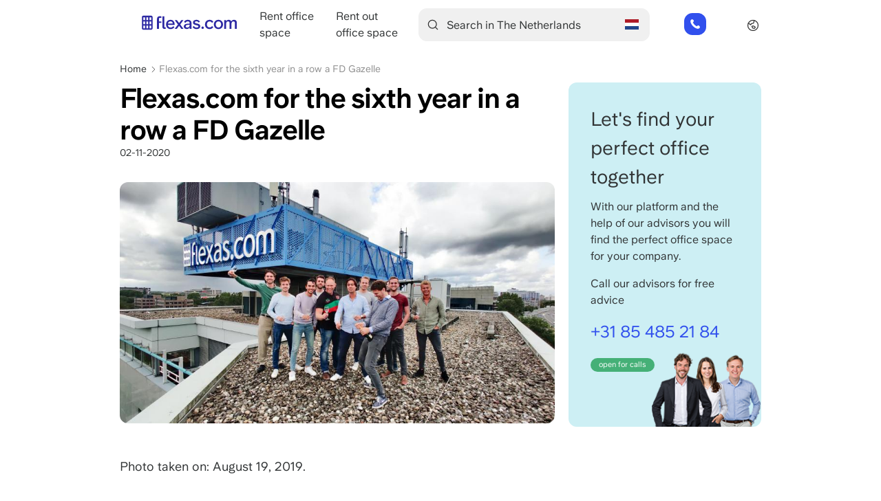

--- FILE ---
content_type: text/html; charset=UTF-8
request_url: https://www.flexas.com/blog/flexascom-for-the-sixth-year-in-a-row-a-fd-gazelle
body_size: 9840
content:
<!DOCTYPE html>
<html lang="en" dir="ltr" prefix="og: https://ogp.me/ns#">
  <head>
    
    <meta charset="utf-8" />
<script type="application/ld+json">{"@context":"https:\/\/schema.org","@type":"Service","ServiceType":"Rent office","provider":{"@type":"RealEstateAgent","address":{"@type":"PostalAddress","addressLocality":"Amsterdam","addressRegion":"Amsterdam","postalCode":"1062 XD","streetAddress":"Overschiestraat 63"},"name":"Flexas.com","email":"info@flexas.com","telephone":"+31854852184","openingHours":["Mo-Fr 09:00-18:00"]}}</script>
<meta name="description" content="Amsterdam, October 30th, Flexas.com has been nominated for an FD Gazelle award for the sixth year in a row. This puts the online office space platform back in the list of fastest growing companies in the Netherlands." />
<link rel="canonical" href="https://www.flexas.com/blog/flexascom-for-the-sixth-year-in-a-row-a-fd-gazelle" />
<meta property="og:site_name" content="Flexas.com" />
<meta property="og:type" content="Article" />
<meta property="og:url" content="https://www.flexas.com/blog/flexascom-for-the-sixth-year-in-a-row-a-fd-gazelle" />
<meta property="og:title" content="Flexas.com for the sixth year in a row a FD Gazelle" />
<meta property="og:image" content="https://www.flexas.com/sites/default/files/2021-06/flexascom_fd-gazelle.jpeg" />
<meta name="Generator" content="Drupal 10 (https://www.drupal.org)" />
<meta name="MobileOptimized" content="width" />
<meta name="HandheldFriendly" content="true" />
<meta name="viewport" content="width=device-width, initial-scale=1.0" />
<script type="application/ld+json">{
    "@context": "https://schema.org",
    "@graph": [
        {
            "@type": "BlogPosting",
            "headline": "Flexas.com for the sixth year in a row a FD Gazelle",
            "name": "Flexas.com for the sixth year in a row a FD Gazelle",
            "description": "Flexas.com for the sixth year in a row a FD Gazelle",
            "image": {
                "@type": "ImageObject",
                "url": "https://www.flexas.com/sites/default/files/styles/blog_teaser_image_800_x_510_/public/2021-06/flexascom_fd-gazelle.jpeg?itok=aitZznwb"
            },
            "datePublished": "Mon, 11/02/2020 - 09:59",
            "dateModified": "Tue, 06/29/2021 - 10:01",
            "author": {
                "@type": "Person",
                "name": "Julia van Ramshorst"
            },
            "publisher": {
                "@type": "Organization",
                "name": "Flexas.com",
                "url": "https://www.flexas.com"
            }
        },
        {
            "@type": "RealEstateAgent",
            "@id": "https://www.flexas.com",
            "name": "Flexas.com",
            "sameAs": [
                "https://www.facebook.com/flexascom",
                "https://www.instagram.com/flexascom/",
                "https://nl.linkedin.com/company/flexas"
            ],
            "url": "https://www.flexas.com",
            "telephone": "+31854852184",
            "contactPoint": {
                "@type": "ContactPoint",
                "email": "info@flexas.com"
            },
            "image": {
                "@type": "ImageObject",
                "representativeOfPage": "False",
                "url": "https://www.flexas.com/sites/default/files/screenEN.jpeg"
            },
            "openingHoursSpecification": {
                "@type": "OpeningHoursSpecification",
                "dayOfWeek": [
                    "Monday",
                    "Tuesday",
                    "Wednesday",
                    "Thursday",
                    "Friday"
                ],
                "opens": "8:00",
                "closes": "22:00"
            },
            "address": {
                "@type": "PostalAddress",
                "streetAddress": "Weesperstraat 111",
                "addressLocality": "Amsterdam",
                "addressRegion": "Noord-holland",
                "postalCode": "1018 VN",
                "addressCountry": "Netherlands"
            },
            "aggregateRating": {
                "@type": "AggregateRating",
                "ratingValue": "9.1",
                "ratingCount": "1525",
                "bestRating": "10",
                "worstRating": "1"
            }
        },
        {
            "@type": "WebSite",
            "name": "Flexas.com",
            "url": "https://www.flexas.com"
        }
    ]
}</script>
<link rel="alternate" hreflang="x-default" href="https://www.flexas.com/blog/flexascom-for-the-sixth-year-in-a-row-a-fd-gazelle" />
<link rel="alternate" hreflang="en" href="https://www.flexas.com/blog/flexascom-for-the-sixth-year-in-a-row-a-fd-gazelle" />
<link rel="icon" href="/themes/custom/flexas2/favicon.ico" type="image/vnd.microsoft.icon" />

    <title>Flexas.com for the sixth year in a row a FD Gazelle</title>
    <link rel="stylesheet" media="all" href="/sites/default/files/css/css_94g8233aBGguGaBCJzh7hHZ0VECX8ELgBrYZ9h5g42M.css?delta=0&amp;language=en&amp;theme=flexas2&amp;include=[base64]" />
<link rel="stylesheet" media="all" href="/sites/default/files/css/css_amNV_9DwzOYSZHSDgv6zjMWePbx9A0UtYhhCujE-tCI.css?delta=1&amp;language=en&amp;theme=flexas2&amp;include=[base64]" />

    <script type="application/json" data-drupal-selector="drupal-settings-json">{"path":{"baseUrl":"\/","pathPrefix":"","currentPath":"node\/1509","currentPathIsAdmin":false,"isFront":false,"currentLanguage":"en"},"pluralDelimiter":"\u0003","suppressDeprecationErrors":true,"ajaxPageState":{"libraries":"[base64]","theme":"flexas2","theme_token":null},"ajaxTrustedUrl":{"form_action_p_pvdeGsVG5zNF_XLGPTvYSKCf43t8qZYSwcfZl2uzM":true,"\/blog\/flexascom-for-the-sixth-year-in-a-row-a-fd-gazelle?ajax_form=1":true},"gtag":{"tagId":"","consentMode":false,"otherIds":[],"events":[],"additionalConfigInfo":[]},"gtm":{"tagId":null,"settings":{"data_layer":"dataLayer","include_environment":false},"tagIds":["GTM-KZX8QS8X"]},"responsive_menu":{"position":"left","theme":"theme-white","pagedim":"pagedim","modifyViewport":true,"use_bootstrap":true,"breakpoint":"only screen and (min-width : 992px)","drag":false},"smartIp":"{\u0022location\u0022:{\u0022source\u0022:\u0022smart_ip\u0022,\u0022ipAddress\u0022:\u0022104.23.243.44\u0022,\u0022ipVersion\u0022:4,\u0022timestamp\u0022:1769066653,\u0022originalData\u0022:null,\u0022country\u0022:\u0022\u0022,\u0022countryCode\u0022:\u0022\u0022,\u0022region\u0022:\u0022\u0022,\u0022regionCode\u0022:\u0022\u0022,\u0022city\u0022:\u0022\u0022,\u0022zip\u0022:\u0022\u0022,\u0022latitude\u0022:\u0022\u0022,\u0022longitude\u0022:\u0022\u0022,\u0022timeZone\u0022:\u0022\u0022,\u0022isEuCountry\u0022:false,\u0022isGdprCountry\u0022:false}}","smartIpSrc":{"smartIp":"smart_ip","geocodedSmartIp":"geocoded_smart_ip","w3c":"w3c"},"webform":{"dialog":{"options":{"narrow":{"title":"Narrow","width":600},"normal":{"title":"Normal","width":800},"wide":{"title":"Wide","width":1000}},"entity_type":"node","entity_id":"1509"}},"field_group":{"html_element":{"mode":"default","context":"view","settings":{"classes":"meta-details","show_empty_fields":false,"id":"","element":"div","show_label":false,"label_element":"h3","label_element_classes":"","attributes":"","effect":"none","speed":"fast"}}},"noResultsLabel":"No results found.","ajax":{"edit-countries":{"callback":[{},"searchByCountryAjaxCallback"],"wrapper":"autocomplete-form-1-container","progress":{"type":"none"},"event":"change","url":"\/blog\/flexascom-for-the-sixth-year-in-a-row-a-fd-gazelle?ajax_form=1","httpMethod":"POST","dialogType":"ajax","submit":{"_triggering_element_name":"countries"}}},"user":{"uid":0,"permissionsHash":"f5106377ce5b5e164bda9322918a8e2f573e8b19dd4ace75603b46f8c5d90947"}}</script>
<script src="/sites/default/files/js/js_7nY051KwwIyUIn2BneQFkVI-b-xYLv_fJ9Hti6X226I.js?scope=header&amp;delta=0&amp;language=en&amp;theme=flexas2&amp;include=[base64]" type="909434214aacb62f805704ef-text/javascript"></script>
<script src="/modules/contrib/google_tag/js/gtag.js?t8wo1k" type="909434214aacb62f805704ef-text/javascript"></script>
<script src="/modules/contrib/google_tag/js/gtm.js?t8wo1k" type="909434214aacb62f805704ef-text/javascript"></script>

  </head>
<body class="path-node page-node-type-article">
<a href="#main-content" class="visually-hidden focusable skip-link">
  Skip to main content
</a>
<noscript><iframe src="https://www.googletagmanager.com/ns.html?id=GTM-KZX8QS8X"
                  height="0" width="0" style="display:none;visibility:hidden"></iframe></noscript>

  <div class="dialog-off-canvas-main-canvas" data-off-canvas-main-canvas>
    
<div class="main-content">
  <div class="layout-container">

    <header role="banner">
        <div class="region region-above-header">
    <nav role="navigation" aria-labelledby="block-aboveheadermenu-menu" id="block-aboveheadermenu" class="block block-menu navigation menu--above-header-menu">

  
              <div class="visually-hidden" id="block-aboveheadermenu-menu">above header menu EN</div>
    

        
              <ul class="menu">
                    <li class="menu-item">
        <a href="/about-us">About us</a>
              </li>
                <li class="menu-item">
        <a href="/tenant-stories" data-drupal-link-system-path="tenant-stories">Tenant stories</a>
              </li>
                <li class="menu-item">
        <a href="/contact" data-drupal-link-system-path="contact">Contact</a>
              </li>
        </ul>
  


  </nav>
<div id="block-socialiconsheader" class="block block-block-content block-block-content9b99dd8e-afe6-46bc-8497-c431ae783a71">
  
    
      
      <div class="field field--name-field-icons field--type-entity-reference-revisions field--label-hidden field__items">
              <div class="field__item">  <div class="paragraph paragraph--type--social-icons paragraph--view-mode--default">
          <a href=https://www.linkedin.com/company/flexas>
        
            <div class="field field--name-field-icon field--type-image field--label-hidden field__item">  <img loading="lazy" src="/sites/default/files/2024-01/Linkedin_0.svg" alt="Flexas.com linkedin" />

</div>
      
      </a>
      </div>
</div>
          </div>
  
  </div>

  </div>

        <div class="region region-header">
    <div id="block-flexas2-branding" class="block block-system block-system-branding-block">
  
    
        <a href="/" rel="home" class="site-logo">
      <img src="/themes/custom/flexas2/assets/icons/logo-blue.svg" alt="Home" />
    </a>
      </div>
<nav role="navigation" aria-labelledby="block-flexas2-main-menu-menu" id="block-flexas2-main-menu" class="block block-menu navigation menu--main">

  
              <div class="visually-hidden" id="block-flexas2-main-menu-menu">Main navigation</div>
    

        
              <ul class="menu">
                    <li class="menu-item">
        <a href="/rent-office-space">Rent office space</a>
              </li>
                <li class="menu-item">
        <a href="/rent-out-office-space">Rent out office space</a>
              </li>
        </ul>
  


  </nav>
<div class="flexas-autocomplete-form block block-flexas-searchbar block-autocomplete-block" id="block-flexas2-autocompleteblock">
  
    
      <div id="autocomplete-form-1-container" class="autocomplete-form-container"><form class="autocomplete-form-1" data-drupal-selector="autocomplete-form-1" action="/blog/flexascom-for-the-sixth-year-in-a-row-a-fd-gazelle" method="post" id="autocomplete-form-1" accept-charset="UTF-8">
  <i class="fas fa-search toggle-mobile-search"></i><div class="js-form-item form-item js-form-type-textfield form-type-textfield js-form-item-search-query form-item-search-query">
      <label for="edit-search-query" class="js-form-required form-required"></label>
        <input placeholder="Search for country, address, street, postal code" id="flexas-search-block" data-drupal-selector="edit-search-query" class="form-autocomplete form-text required" data-autocomplete-path="/flexas_searchbar/controller/autocomplete/nld" type="text" name="search_query" value="" size="64" maxlength="200" required="required" aria-required="true" />

        </div>
<i class="close-mobile-search-icon toggle-mobile-search"></i>
<div class="country_selector">        <div class="flag-searchbox"><img class="country-flag image-style-country-flag" src="/sites/default/files/styles/country_flag/public/country_flags/640px-Flag_of_the_Netherlands.png?itok=uigP0JYY" width="20" height="15" alt="Dutch flag" loading="lazy" />

</div><ul >            <li  class="list-item" data-country-code="bel"><span class="flag"><img class="country-flag image-style-country-flag" src="/sites/default/files/styles/country_flag/public/country_flags/be-flag.png?itok=1TnXk-fQ" width="20" height="15" alt="belgian flag" loading="lazy" />

</span><span class="value">Belgium</span></li>            <li  class="list-item" data-country-code="deu"><span class="flag"><img class="country-flag image-style-country-flag" src="/sites/default/files/styles/country_flag/public/country_flags/germany-flag.jpg?itok=EXMCwL8Z" width="20" height="15" alt="german flag" loading="lazy" />

</span><span class="value">Germany</span></li>            <li  class="list-item" data-country-code="fra"><span class="flag"><img class="country-flag image-style-country-flag" src="/sites/default/files/styles/country_flag/public/country_flags/250px-Flag_of_France.svg_.png?itok=7KVQVN6C" width="20" height="15" alt="french flag" loading="lazy" />

</span><span class="value">France</span></li>            <li  class="list-item" data-country-code="esp"><span class="flag"><img class="country-flag image-style-country-flag" src="/sites/default/files/styles/country_flag/public/country_flags/dcebf9e07886f5302e0cc890663becbc.png?itok=0-AybD-y" width="20" height="15" alt="spanish flag" loading="lazy" />

</span><span class="value">Spain</span></li>            <li  class="list-item" data-country-code="ita"><span class="flag"><img class="country-flag image-style-country-flag" src="/sites/default/files/styles/country_flag/public/country_flags/Italian%2BFlag.jpeg?itok=r7CYAFcw" width="20" height="15" alt="italian flag" loading="lazy" />

</span><span class="value">Italy</span></li>            <li  class="list-item" data-country-code="lux"><span class="flag"><img class="country-flag image-style-country-flag" src="/sites/default/files/styles/country_flag/public/country_flags/flag-800-luxemburg.png?itok=po5MR_uh" width="20" height="15" alt="luxemburg flag" loading="lazy" />

</span><span class="value">Luxembourg</span></li>            <li  class="list-item" data-country-code="che"><span class="flag"><img class="country-flag image-style-country-flag" src="/sites/default/files/styles/country_flag/public/country_flags/switzerland-flag-image-free-download.jpg?itok=rUrE4e4j" width="20" height="15" alt="swiss flag" loading="lazy" />

</span><span class="value">Switzerland</span></li>            <li  class="list-item" data-country-code="aut"><span class="flag"><img class="country-flag image-style-country-flag" src="/sites/default/files/styles/country_flag/public/country_flags/flexascom_austria.jpg?itok=WixWi1iS" width="20" height="15" alt="austria flag" loading="lazy" />

</span><span class="value">Austria</span></li>            <li  class="list-item active" data-country-code="nld"><span class="flag"><img class="country-flag image-style-country-flag" src="/sites/default/files/styles/country_flag/public/country_flags/640px-Flag_of_the_Netherlands.png?itok=uigP0JYY" width="20" height="15" alt="Dutch flag" loading="lazy" />

</span><span class="value">Netherlands</span></li>            <li  class="list-item" data-country-code="gbr"><span class="flag"><img class="country-flag image-style-country-flag" src="/sites/default/files/styles/country_flag/public/country_flags/united_kingdom.png?itok=ay0-rMaS" width="20" height="15" alt="UK Flag" loading="lazy" />

</span><span class="value">United Kingdom</span></li></ul></div><div class="country_selector_select js-form-item form-item js-form-type-select form-type-select js-form-item-countries form-item-countries form-no-label">
        <select data-drupal-selector="edit-countries" id="edit-countries" name="countries" class="form-select"><option value="bel">Belgium</option><option value="deu">Germany</option><option value="fra">France</option><option value="esp">Spain</option><option value="ita">Italy</option><option value="lux">Luxembourg</option><option value="che">Switzerland</option><option value="aut">Austria</option><option value="nld" selected="selected">Netherlands</option><option value="gbr">United Kingdom</option></select>
        </div>
<input data-drupal-selector="edit-submit" type="submit" id="edit-submit" name="op" value="" class="button js-form-submit form-submit" />
<input autocomplete="off" data-drupal-selector="form-gwm7bqgai1fmlztgeynxfr6w9xynak0oym2bfes3olk" type="hidden" name="form_build_id" value="form-gWM7BqGAi1FMlztgeyNxFR6W9XyNAk0oYm2bFES3olk" />
<input data-drupal-selector="edit-autocomplete-form-1" type="hidden" name="form_id" value="autocomplete_form_1" />

</form>
</div>
  </div>
<div id="block-flexastelephoneblock" class="block block-flexas-contact block-telephone-block">
  
    
      <ul class="phone-bts">
    <li><a href="tel:+31 85 485 21 84">+31 85 485 21 84</a></li>
</ul>



  </div>
<div id="block-responsivemenumobileicon" class="responsive-menu-toggle-wrapper responsive-menu-toggle block block-responsive-menu block-responsive-menu-toggle">
  
    
      <a id="toggle-icon" class="toggle responsive-menu-toggle-icon" title="Menu" href="#off-canvas">
  <span class="icon"></span><span class="label">Menu</span>
</a>
  </div>
<div class="language-switcher-language-url desktop-language-switcher-container block block-language block-language-blocklanguage-interface" id="block-flexas2-language-switcher-interface-text" role="navigation">
  
    
      <span class="globe-icon"></span>
  <ul class="links"><li hreflang="en" data-drupal-link-system-path="node/1509" class="en is-active" aria-current="page"><a href="/blog/flexascom-for-the-sixth-year-in-a-row-a-fd-gazelle" class="language-link is-active" hreflang="en" data-drupal-link-system-path="node/1509" aria-current="page">English</a></li></ul>
  </div>
<div class="language-switcher-language-url mobile-language-switcher-container block block-language block-language-blocklanguage-interface" id="block-flexas2-language-switcher-mobile-interface-text" role="navigation">
  
    
      <span class="globe-icon"></span>
  <ul class="links"><li hreflang="en" data-drupal-link-system-path="node/1509" class="en is-active" aria-current="page"><a href="/blog/flexascom-for-the-sixth-year-in-a-row-a-fd-gazelle" class="language-link is-active" hreflang="en" data-drupal-link-system-path="node/1509" aria-current="page">English</a></li></ul>
  </div>

  </div>

    </header>

    
      <div class="region region-secondary-menu">
    <div id="block-flexas2-breadcrumbs" class="block block-system block-system-breadcrumb-block">
  
    
        <nav class="breadcrumb" role="navigation" aria-labelledby="system-breadcrumb">
    <div id="system-breadcrumb" class="visually-hidden">Breadcrumb</div>
    <ol>
          <li>
                  <a href="/">Home</a>
              </li>
          <li>
                  Flexas.com for the sixth year in a row a FD Gazelle
              </li>
        </ol>
  </nav>

  
  </div>

  </div>


    

      <div class="region region-highlighted">
    <div data-drupal-messages-fallback class="hidden"></div>

  </div>


    

    <main role="main">
      <a id="main-content" tabindex="-1"></a>
      <div class="column-cs">

        <div class="layout-content">
            <div class="region region-content">
    <div id="block-flexas2-page-title" class="block block-core block-page-title-block">
  
    
      
  <h1 class="page-title"><span class="field field--name-title field--type-string field--label-hidden">Flexas.com for the sixth year in a row a FD Gazelle</span>
</h1>


  </div>
<div id="block-flexas2-content" class="block block-system block-system-main-block">
  
    
        <div class="layout layout--twocol">
          <div  class="layout__region layout__region--top">
        
<div  class="meta-details">
    
            <div class="field field--name-node-post-date field--type-ds field--label-hidden field__item">02-11-2020</div>
      
  </div>
            <div class="field field--name-field-image field--type-image field--label-hidden field__item">  <img loading="lazy" src="/sites/default/files/styles/single_blog_page_header/public/2021-06/flexascom_fd-gazelle.jpeg?itok=vvSOospk" width="900" height="500" alt="Flexascom celebration rooftop" class="image-style-single-blog-page-header" />


</div>
      
            <div class="clearfix text-formatted field field--name-body field--type-text-with-summary field--label-hidden field__item"><p>Photo taken on: August 19, 2019.</p>

<p>Amsterdam, October 30th, Flexas.com has been nominated for an FD Gazelle award for the sixth year in a row. This puts the online office space platform back in the list of fastest growing companies in the Netherlands. The sixth FD Gazelle in a row means for Flexas.com that the company has shown structural growth for 8 years.</p>

<p>Flexas.com has been helping companies with their search for a new office for over 10 years. Anyone looking for an office will be assigned a personal office space specialist who will support the seeker throughout the process, free of charge.</p>

<h2>International growth</h2>

<p>Flexas.com is growing rapidly and is becoming an established name in Belgium, Germany and France. These countries have made a great contribution to the strong growth of recent years. "We are extremely proud of this achievement. The international growth is something for which we have worked very hard. We have had to deal with setbacks, but have always come out stronger", says Marcel de Groot, CEO of Flexas.com.</p>

<h2>Still far from finished</h2>

<p>"We are far from finished. In the coming years we want to open several countries in order to help entrepreneurs there as well as possible to find a new office".</p>

<h2>About the FD Gazellen</h2>

<p>The FD Gazellen Awards are presented annually to the fastest growing Dutch companies. In order to be nominated, companies must have achieved an uninterrupted growth in turnover of at least 20% in the previous three years and have closed the last year profitably.</p></div>
      
<article class="node node--type-employee node--view-mode-employee-article-author">

  
  <div class="node__content">
    
<div  class="employee_left_col_article">
    
            <div class="field field--name-field-big-photo field--type-entity-reference field--label-hidden field__item">  <img loading="lazy" src="/sites/default/files/styles/employee_small/public/2024-11/Marcel%201%20cropped.png?itok=316HCx91" width="510" height="690" alt="Marcel" class="image-style-employee-small" />


</div>
      
  </div>
<div  class="employee_right_col_article">
    
<h4  class="employee_name_article">
    
            <div class="field field--name-field-name field--type-string field--label-hidden field__item">Marcel</div>
      
            <div class="field field--name-field-lastname field--type-string field--label-hidden field__item">de Groot</div>
      
  </h4>
            <div class="field field--name-field-job-title field--type-string field--label-hidden field__item">CEO</div>
      
  </div>
  </div>

</article>

      </div>
    
    
    
      </div>


  </div>

  </div>

        </div>
                <aside class="layout-sidebar-first" role="complementary">
            <div class="region region-sidebar-first">
    <div id="block-ctablock" class="block block-block-content block-block-content04a438a9-9b60-4552-ae21-13535c61bda3 cta-block">
  
    
      
            <div class="field field--name-field-cta-title field--type-string field--label-hidden field__item">Let&#039;s find your perfect office together</div>
      
            <div class="clearfix text-formatted field field--name-body field--type-text-with-summary field--label-hidden field__item"><p>With our platform and the help of our advisors you will find the perfect office space for your company.</p></div>
      
            <div class="field field--name-field-cta-text field--type-string field--label-hidden field__item">Call our advisors for free advice</div>
      
            <div class="field field--name-field-cta-image field--type-image field--label-hidden field__item">  <img loading="lazy" src="/sites/default/files/2021-10/article_3-persons.png" width="165" height="120" alt="Call our advisors for free advice" />

</div>
      
    <div class="field--name-field-telephonenumber">
      <a href="tel:+31854852184">+31 85 485 21 84</a>
    </div>
    <div class="field--name-field-calls-status green-light">open for calls</div>
  </div>

  </div>

        </aside>
        
        
      </div>

    </main>

  </div>
  
        <div class="region region-featured-bottom-third">
    <div class="views-element-container related-articles block block-views block-views-blockarticles-block-2" id="block-flexas2-views-block-articles-block-2">
  
      <h2>Related posts</h2>
    
      <div><div class="view-block-blockarticles view-block-blockarticles-related view view-articles view-id-articles view-display-id-block_2 js-view-dom-id-a3374ac33edba53e95efcc00110d0781dd971fe2bdc82626885d84bbb95d2268">
  
    
      
      <div class="view-content">
          <div class="views-row"><div class="views-field views-field-field-image"><div class="field-content">  <a href="/blog/how-much-office-space-per-person"><img loading="lazy" src="/sites/default/files/styles/blog_teaser_image_800_x_510_/public/2021-12/blog.jpg?itok=9E7yTrEK" width="800" height="510" alt="Number of square meters of office space per employee" class="image-style-blog-teaser-image-800-x-510-" />

</a>
</div></div><div class="views-field views-field-field-short-description-for-teas"><div class="field-content">How many square meters do you need for your next office space?</div></div><div class="views-field views-field-field-links-under-title"><div class="field-content"><a href="/blog/how-much-office-space-per-person">Read article ...</a></div></div></div>
    <div class="views-row"><div class="views-field views-field-field-image"><div class="field-content">  <a href="/blog/what-is-service-charge-when-renting-an-office-space"><img loading="lazy" src="/sites/default/files/styles/blog_teaser_image_800_x_510_/public/2021-06/servicekosten-bij-het-huren-van-een-kantoorruimte.jpeg?itok=YzJftl4y" width="800" height="510" alt="What is service charge when renting an office space?" class="image-style-blog-teaser-image-800-x-510-" />

</a>
</div></div><div class="views-field views-field-field-short-description-for-teas"><div class="field-content">What is service charge when renting an office space?</div></div><div class="views-field views-field-field-links-under-title"><div class="field-content"><a href="/blog/what-is-service-charge-when-renting-an-office-space">Read more ...</a></div></div></div>

    </div>
  
          </div>
</div>

  </div>

  </div>

  
  <footer class="main-footer" role="contentinfo">
          <div class="layout-container">
          <div class="region region-footer-first">
    <div id="block-sitebranding" class="block block-system block-system-branding-block">
  
    
        <a href="/" rel="home" class="site-logo">
      <img src="/themes/custom/flexas2/assets/icons/logo-white.svg" alt="Home" />
    </a>
      </div>
<div id="block-socialiconsfooter" class="block block-block-content block-block-contenta47bbe91-f97e-4287-93fd-c02a7e102d22">
  
    
      
      <div class="field field--name-field-icons field--type-entity-reference-revisions field--label-hidden field__items">
              <div class="field__item">  <div class="paragraph paragraph--type--social-icons paragraph--view-mode--default">
          <a href=https://www.linkedin.com/company/flexas>
        
            <div class="field field--name-field-icon field--type-image field--label-hidden field__item">  <img loading="lazy" src="/sites/default/files/2021-10/Linkedin.svg" alt="Flexas.com LinkedIn" />

</div>
      
      </a>
      </div>
</div>
              <div class="field__item">  <div class="paragraph paragraph--type--social-icons paragraph--view-mode--default">
          <a href=https://www.facebook.com/flexascom/>
        
            <div class="field field--name-field-icon field--type-image field--label-hidden field__item">  <img loading="lazy" src="/sites/default/files/2021-10/Facebook.svg" alt="Flexas.com Facebook" />

</div>
      
      </a>
      </div>
</div>
              <div class="field__item">  <div class="paragraph paragraph--type--social-icons paragraph--view-mode--default">
          <a href=https://www.youtube.com/flexasnl>
        
            <div class="field field--name-field-icon field--type-image field--label-hidden field__item">  <img loading="lazy" src="/sites/default/files/2021-10/Youtube.svg" alt="Flexas.com Youtube" />

</div>
      
      </a>
      </div>
</div>
              <div class="field__item">  <div class="paragraph paragraph--type--social-icons paragraph--view-mode--default">
          <a href=https://www.instagram.com/flexasoffices/>
        
            <div class="field field--name-field-icon field--type-image field--label-hidden field__item">  <img loading="lazy" src="/sites/default/files/2021-10/Instagram.svg" alt="Flexas.com Instagram" />

</div>
      
      </a>
      </div>
</div>
          </div>
  
  </div>
<div id="block-legallinksen" class="menu--legal-links block block-system block-system-menu-blocklegal-links">
  
    
      
              <ul class="menu">
                    <li class="menu-item">
        <a href="/privacy-policy">Privacy</a>
              </li>
                <li class="menu-item">
        <a href="/sitemap" data-drupal-link-system-path="node/1202">Sitemap</a>
              </li>
                <li class="menu-item">
        <a href="/terms-and-conditions">Terms</a>
              </li>
        </ul>
  


    <div class="copyright-text">Copyright © 2010 - 2026 Flexas B.V.</div>
  </div>
<div id="block-footeraddressesblock" class="block block-flexas-various-blocks block-footer-addresses-block">
  
    
      <div>Weesperstraat 111</div>
<div>1018VN Amsterdam</div>

  </div>

  </div>

      </div>
    
          <div class="layout-container">
          <div class="region region-footer-second">
    <nav role="navigation" aria-labelledby="block-flexas2-officerentalguideen-menu" id="block-flexas2-officerentalguideen" class="block block-menu navigation menu--quick-menu">

  
      <h2 id="block-flexas2-officerentalguideen-menu">Office rental guide</h2>
    

        
              <ul class="menu">
                    <li class="menu-item">
        <a href="/blog/how-much-office-space-per-person">How many square meters do you need?</a>
              </li>
                <li class="menu-item">
        <a href="/blog/security-deposit-and-bank-guarantee-during-office-rent">Security deposit and bank guarantee during office rent</a>
              </li>
                <li class="menu-item">
        <a href="/blog/average-rental-price-office-space-per-m2">Average rent for office space per m2</a>
              </li>
                <li class="menu-item">
        <a href="/blog/hybrid-working-benefits">Strategic advantages of hybrid work</a>
              </li>
                <li class="menu-item">
        <a href="/blog/vat-tax-when-renting-an-office-space">VAT tax when renting an office space</a>
              </li>
                <li class="menu-item">
        <a href="https://www.flexas.com/blog/what-does-office-manager-do" title="What does an office manager do?">What does an office manager do?</a>
              </li>
        </ul>
  


  </nav>

  </div>

      </div>
    
    <div class="footer-third">
        <div class="region region-footer-third">
    <nav role="navigation" aria-labelledby="block-flexas2-citylinksen-menu" id="block-flexas2-citylinksen" class="block block-menu navigation menu--menu-for-international-links">

  
      <h2 id="block-flexas2-citylinksen-menu">Cities in Europe</h2>
    

        
              <ul class="menu">
                    <li class="menu-item">
        <a href="/nld/office-space-for-rent/amsterdam" data-drupal-link-system-path="nld/office-space-for-rent/amsterdam">Rent office space Amsterdam</a>
              </li>
                <li class="menu-item">
        <a href="/deu/office-space-for-rent/berlin" data-drupal-link-system-path="deu/office-space-for-rent/berlin">Rent office space Berlin</a>
              </li>
                <li class="menu-item">
        <a href="/bel/office-space-for-rent/brussels" data-drupal-link-system-path="bel/office-space-for-rent/brussels">Rent office space Brussels</a>
              </li>
                <li class="menu-item">
        <a href="/deu/office-space-for-rent/frankfurt" data-drupal-link-system-path="deu/office-space-for-rent/frankfurt">Rent office space Frankfurt</a>
              </li>
                <li class="menu-item">
        <a href="/deu/office-space-for-rent/hamburg" data-drupal-link-system-path="deu/office-space-for-rent/hamburg">Rent office space Hamburg</a>
              </li>
                <li class="menu-item">
        <a href="/gbr/office-space-for-rent/london" data-drupal-link-system-path="gbr/office-space-for-rent/london">Rent office space London</a>
              </li>
                <li class="menu-item">
        <a href="/esp/office-space-for-rent/madrid" data-drupal-link-system-path="esp/office-space-for-rent/madrid">Rent office space Madrid</a>
              </li>
                <li class="menu-item">
        <a href="/ita/office-space-for-rent/milan" data-drupal-link-system-path="ita/office-space-for-rent/milan">Rent office space Milan</a>
              </li>
                <li class="menu-item">
        <a href="/deu/office-space-for-rent/munich" data-drupal-link-system-path="deu/office-space-for-rent/munich">Rent office space Munich</a>
              </li>
                <li class="menu-item">
        <a href="/fra/office-space-for-rent/paris" data-drupal-link-system-path="fra/office-space-for-rent/paris">Rent office space Paris</a>
              </li>
                <li class="menu-item">
        <a href="/nld/office-space-for-rent/rotterdam" data-drupal-link-system-path="nld/office-space-for-rent/rotterdam">Rent office space Rotterdam</a>
              </li>
                <li class="menu-item">
        <a href="/nld/office-space-for-rent/utrecht" data-drupal-link-system-path="nld/office-space-for-rent/utrecht">Rent office space Utrecht</a>
              </li>
        </ul>
  


  </nav>

  </div>

    </div>

    <div class="footer-fourth">
        <div class="region region-footer-fourth">
    <nav role="navigation" aria-labelledby="block-flexas2-infomenu-menu" id="block-flexas2-infomenu" class="block block-menu navigation menu--info-menu">

  
      <h2 id="block-flexas2-infomenu-menu">Flexas.com</h2>
    

        
              <ul class="menu">
                    <li class="menu-item">
        <a href="/about-us">About us</a>
              </li>
                <li class="menu-item">
        <a href="/blog" data-drupal-link-system-path="blog">Blog</a>
              </li>
                <li class="menu-item">
        <a href="/contact" data-drupal-link-system-path="contact">Contact</a>
              </li>
                <li class="menu-item">
        <a href="/frequently-asked-questions">Frequently asked questions</a>
              </li>
                <li class="menu-item">
        <a href="/impressum" data-drupal-link-system-path="node/1168">Impressum</a>
              </li>
                <li class="menu-item">
        <a href="/outstanding-office-space-award" data-drupal-link-system-path="node/3243">Outstanding Office Space Award</a>
              </li>
                <li class="menu-item">
        <a href="https://www.flexas.com/tenant-stories" title="Tenant stories">Tenant stories</a>
              </li>
                <li class="menu-item">
        <a href="/privacy-policy">Privacy Policy</a>
              </li>
                <li class="menu-item">
        <a href="/rent-out-office-space">Rent out office space</a>
              </li>
                <li class="menu-item">
        <a href="/sitemap" data-drupal-link-system-path="node/1202">Sitemap</a>
              </li>
                <li class="menu-item">
        <a href="/terms-and-conditions">Terms &amp; Conditions</a>
              </li>
        </ul>
  


  </nav>

  </div>

    </div>

    <div class="footer-fifth">
        <div class="region region-footer-fifth">
    <div id="block-prizesblock" class="block-footer-prizes block block-block-content block-block-contentc3f8a0bc-5776-42f9-b29a-a8841cc854f2">
  
    
      
      <div class="field field--name-field-prizes-icon field--type-entity-reference-revisions field--label-hidden field__items">
              <div class="field__item">  <div class="paragraph paragraph--type--brands-logos paragraph--view-mode--default">
          
            <div class="field field--name-field-image field--type-image field--label-hidden field__item">  <img loading="lazy" src="/sites/default/files/2021-10/Fd_gazellen2.svg" alt="Gazellen" />

</div>
      
      </div>
</div>
              <div class="field__item">  <div class="paragraph paragraph--type--brands-logos paragraph--view-mode--default">
          
            <div class="field field--name-field-image field--type-image field--label-hidden field__item">  <img loading="lazy" src="/sites/default/files/2021-10/deloitte_small.svg" alt="deloitte" />

</div>
      
      </div>
</div>
              <div class="field__item">  <div class="paragraph paragraph--type--brands-logos paragraph--view-mode--default">
          
      </div>
</div>
          </div>
  
  </div>
<div id="block-flexas2-feedbackcompanyblockforfooter" class="block block-feedbackcompany-tracker block-feedbackcompany-block-for-footer">
  
    
      <div class="fc_widget_reviews_block_for_footer">
  <a href="https://www.feedbackcompany.com/en-gb/reviews/flexas-en/">
    <div class="fc_widget_stars">
              <img src="/modules/custom/feedbackcompany_tracker/images//white-stars/star.svg" />
              <img src="/modules/custom/feedbackcompany_tracker/images//white-stars/star.svg" />
              <img src="/modules/custom/feedbackcompany_tracker/images//white-stars/star.svg" />
              <img src="/modules/custom/feedbackcompany_tracker/images//white-stars/star.svg" />
              <img src="/modules/custom/feedbackcompany_tracker/images//white-stars/star-half.svg" />
          </div>
    <p>9.1/10 1545 reviews</p>
  </a>
</div>


  </div>

  </div>

    </div>
  </footer>
</div>

  </div>

<div class="off-canvas-wrapper"><div id="off-canvas">
              <ul>
                    <li class="menu-item--_0a1fd16-b8db-4360-9903-078b01ced5a9 menu-name--mobile-menu-en">
        <a href="/rent-office-space">Rent office space</a>
              </li>
                <li class="menu-item--_7c90c02-2dce-42f3-90e4-5d8316f663b7 menu-name--mobile-menu-en">
        <a href="/rent-out-office-space">Rent out office space</a>
              </li>
                <li class="menu-item--ca35bd99-7c0a-4e0d-925e-02f96538e74c menu-name--mobile-menu-en">
        <a href="/nld/office-space-for-rent/amsterdam" data-drupal-link-system-path="nld/office-space-for-rent/amsterdam">Office space Amsterdam</a>
              </li>
                <li class="menu-item--b19639d8-8a85-4490-939f-b13c0ecbd045 menu-name--mobile-menu-en">
        <a href="/nld/office-space-for-rent/rotterdam" data-drupal-link-system-path="nld/office-space-for-rent/rotterdam">Office space Rotterdam</a>
              </li>
                <li class="menu-item--_22d2030-4cfd-4579-a419-10d873508243 menu-name--mobile-menu-en">
        <a href="/about-us" data-drupal-link-system-path="node/11">About us</a>
              </li>
                <li class="menu-item--_3c17aa5-9fce-4e1c-b47f-5ab02fc75414 menu-name--mobile-menu-en">
        <a href="/form/leave-a-query" data-drupal-link-system-path="webform/leave_a_query">Leave enquiry</a>
              </li>
                <li class="menu-item--_122d29a-c8d2-4869-860f-faaa63cba322 menu-name--mobile-menu-en">
        <a href="/contact" data-drupal-link-system-path="contact">Contact</a>
              </li>
        </ul>
  

</div></div>
<script src="/sites/default/files/js/js_mhJEdjnVU4utaywWyHc90gWiOFRC0f0k7-kH5KyklPU.js?scope=footer&amp;delta=0&amp;language=en&amp;theme=flexas2&amp;include=[base64]" type="909434214aacb62f805704ef-text/javascript"></script>

<script src="/cdn-cgi/scripts/7d0fa10a/cloudflare-static/rocket-loader.min.js" data-cf-settings="909434214aacb62f805704ef-|49" defer></script></body>
</html>



--- FILE ---
content_type: text/css
request_url: https://www.flexas.com/sites/default/files/css/css_amNV_9DwzOYSZHSDgv6zjMWePbx9A0UtYhhCujE-tCI.css?delta=1&language=en&theme=flexas2&include=eJyFUNFuBCEI_CGrSX9og8p6ZlEM6F7t19d2c216L_cAmRmGMCEQCLtAoDpt5Yjmws6D_uKCqpBQTWBBF2U0IAujc-DSCDv-G8QMxOmSKksByp9odsToIRzfK1Dn1mURFPese-JwbDvLKu4oZif8AH13idgDvWmflGsyBJNH32LWwCfKdP2-4pBpIJAE2k0fef4UO2obnrLeMBpBbVw1n7gVrMM9cevXeV0p22unIByNc-0vrY_0OrVjuZ58Zryr--m2cByEX2C_oMo
body_size: 45919
content:
/* @license MIT https://github.com/necolas/normalize.css/blob/3.0.3/LICENSE.md */
html{font-family:sans-serif;-ms-text-size-adjust:100%;-webkit-text-size-adjust:100%;}body{margin:0;}article,aside,details,figcaption,figure,footer,header,hgroup,main,menu,nav,section,summary{display:block;}audio,canvas,progress,video{display:inline-block;vertical-align:baseline;}audio:not([controls]){display:none;height:0;}[hidden],template{display:none;}a{background-color:transparent;}a:active,a:hover{outline:0;}abbr[title]{border-bottom:1px dotted;}b,strong{font-weight:bold;}dfn{font-style:italic;}h1{font-size:2em;margin:0.67em 0;}mark{background:#ff0;color:#000;}small{font-size:80%;}sub,sup{font-size:75%;line-height:0;position:relative;vertical-align:baseline;}sup{top:-0.5em;}sub{bottom:-0.25em;}img{border:0;}svg:not(:root){overflow:hidden;}figure{margin:1em 40px;}hr{box-sizing:content-box;height:0;}pre{overflow:auto;}code,kbd,pre,samp{font-family:monospace,monospace;font-size:1em;}button,input,optgroup,select,textarea{color:inherit;font:inherit;margin:0;}button{overflow:visible;}button,select{text-transform:none;}button,html input[type="button"],input[type="reset"],input[type="submit"]{-webkit-appearance:button;cursor:pointer;}button[disabled],html input[disabled]{cursor:default;}button::-moz-focus-inner,input::-moz-focus-inner{border:0;padding:0;}input{line-height:normal;}input[type="checkbox"],input[type="radio"]{box-sizing:border-box;padding:0;}input[type="number"]::-webkit-inner-spin-button,input[type="number"]::-webkit-outer-spin-button{height:auto;}input[type="search"]{-webkit-appearance:textfield;box-sizing:content-box;}input[type="search"]::-webkit-search-cancel-button,input[type="search"]::-webkit-search-decoration{-webkit-appearance:none;}fieldset{border:1px solid #c0c0c0;margin:0 2px;padding:0.35em 0.625em 0.75em;}legend{border:0;padding:0;}textarea{overflow:auto;}optgroup{font-weight:bold;}table{border-collapse:collapse;border-spacing:0;}td,th{padding:0;}
@media (min--moz-device-pixel-ratio:0){summary{display:list-item;}}
/* @license GPL-2.0-or-later https://www.drupal.org/licensing/faq */
.node--unpublished{background-color:#fff4f4;}
.action-links{margin:1em 0;padding:0;list-style:none;}[dir="rtl"] .action-links{margin-right:0;}.action-links li{display:inline-block;margin:0 0.3em;}.action-links li:first-child{margin-left:0;}[dir="rtl"] .action-links li:first-child{margin-right:0;margin-left:0.3em;}.button-action{display:inline-block;padding:0.2em 0.5em 0.3em;text-decoration:none;line-height:160%;}.button-action:before{margin-left:-0.1em;padding-right:0.2em;content:"+";font-weight:900;}[dir="rtl"] .button-action:before{margin-right:-0.1em;margin-left:0;padding-right:0;padding-left:0.2em;}
.breadcrumb{padding-bottom:0.5em;}.breadcrumb ol{margin:0;padding:0;}[dir="rtl"] .breadcrumb ol{margin-right:0;}.breadcrumb li{display:inline;margin:0;padding:0;list-style-type:none;}.breadcrumb li:before{content:" \BB ";}.breadcrumb li:first-child:before{content:none;}
.button,.image-button{margin-right:1em;margin-left:1em;}.button:first-child,.image-button:first-child{margin-right:0;margin-left:0;}
.collapse-processed > summary{padding-right:0.5em;padding-left:0.5em;}.collapse-processed > summary:before{float:left;width:1em;height:1em;content:"";background:url(/themes/contrib/classy/images/misc/menu-expanded.png) 0 100% no-repeat;}[dir="rtl"] .collapse-processed > summary:before{float:right;background-position:100% 100%;}.collapse-processed:not([open]) > summary:before{-ms-transform:rotate(-90deg);-webkit-transform:rotate(-90deg);transform:rotate(-90deg);background-position:25% 35%;}[dir="rtl"] .collapse-processed:not([open]) > summary:before{-ms-transform:rotate(90deg);-webkit-transform:rotate(90deg);transform:rotate(90deg);background-position:75% 35%;}
.container-inline label:after,.container-inline .label:after{content:":";}.form-type-radios .container-inline label:after,.form-type-checkboxes .container-inline label:after{content:"";}.form-type-radios .container-inline .form-type-radio,.form-type-checkboxes .container-inline .form-type-checkbox{margin:0 1em;}.container-inline .form-actions,.container-inline.form-actions{margin-top:0;margin-bottom:0;}
details{margin-top:1em;margin-bottom:1em;border:1px solid #ccc;}details > .details-wrapper{padding:0.5em 1.5em;}summary{padding:0.2em 0.5em;cursor:pointer;}
.exposed-filters .filters{float:left;margin-right:1em;}[dir="rtl"] .exposed-filters .filters{float:right;margin-right:0;margin-left:1em;}.exposed-filters .form-item{margin:0 0 0.1em 0;padding:0;}.exposed-filters .form-item label{float:left;width:10em;font-weight:normal;}[dir="rtl"] .exposed-filters .form-item label{float:right;}.exposed-filters .form-select{width:14em;}.exposed-filters .current-filters{margin-bottom:1em;}.exposed-filters .current-filters .placeholder{font-weight:bold;font-style:normal;}.exposed-filters .additional-filters{float:left;margin-right:1em;}[dir="rtl"] .exposed-filters .additional-filters{float:right;margin-right:0;margin-left:1em;}
.field__label{font-weight:bold;}.field--label-inline .field__label,.field--label-inline .field__items{float:left;}.field--label-inline .field__label,.field--label-inline > .field__item,.field--label-inline .field__items{padding-right:0.5em;}[dir="rtl"] .field--label-inline .field__label,[dir="rtl"] .field--label-inline .field__items{padding-right:0;padding-left:0.5em;}.field--label-inline .field__label::after{content:":";}
form .field-multiple-table{margin:0;}form .field-multiple-table .field-multiple-drag{width:30px;padding-right:0;}[dir="rtl"] form .field-multiple-table .field-multiple-drag{padding-left:0;}form .field-multiple-table .field-multiple-drag .tabledrag-handle{padding-right:0.5em;}[dir="rtl"] form .field-multiple-table .field-multiple-drag .tabledrag-handle{padding-right:0;padding-left:0.5em;}form .field-add-more-submit{margin:0.5em 0 0;}.form-item,.form-actions{margin-top:1em;margin-bottom:1em;}tr.odd .form-item,tr.even .form-item{margin-top:0;margin-bottom:0;}.form-composite > .fieldset-wrapper > .description,.form-item .description{font-size:0.85em;}label.option{display:inline;font-weight:normal;}.form-composite > legend,.label{display:inline;margin:0;padding:0;font-size:inherit;font-weight:bold;}.form-checkboxes .form-item,.form-radios .form-item{margin-top:0.4em;margin-bottom:0.4em;}.form-type-radio .description,.form-type-checkbox .description{margin-left:2.4em;}[dir="rtl"] .form-type-radio .description,[dir="rtl"] .form-type-checkbox .description{margin-right:2.4em;margin-left:0;}.marker{color:#e00;}.form-required:after{display:inline-block;width:6px;height:6px;margin:0 0.3em;content:"";vertical-align:super;background-image:url(/themes/contrib/classy/images/icons/ee0000/required.svg);background-repeat:no-repeat;background-size:6px 6px;}abbr.tabledrag-changed,abbr.ajax-changed{border-bottom:none;}.form-item input.error,.form-item textarea.error,.form-item select.error{border:2px solid red;}.form-item--error-message:before{display:inline-block;width:14px;height:14px;content:"";vertical-align:sub;background:url(/themes/contrib/classy/images/icons/e32700/error.svg) no-repeat;background-size:contain;}
.icon-help{padding:1px 0 1px 20px;background:url(/themes/contrib/classy/images/misc/help.png) 0 50% no-repeat;}[dir="rtl"] .icon-help{padding:1px 20px 1px 0;background-position:100% 50%;}.feed-icon{display:block;overflow:hidden;width:16px;height:16px;text-indent:-9999px;background:url(/themes/contrib/classy/images/misc/feed.svg) no-repeat;}
.form--inline .form-item{float:left;margin-right:0.5em;}[dir="rtl"] .form--inline .form-item{float:right;margin-right:0;margin-left:0.5em;}[dir="rtl"] .views-filterable-options-controls .form-item{margin-right:2%;}.form--inline .form-item-separator{margin-top:2.3em;margin-right:1em;margin-left:0.5em;}[dir="rtl"] .form--inline .form-item-separator{margin-right:0.5em;margin-left:1em;}.form--inline .form-actions{clear:left;}[dir="rtl"] .form--inline .form-actions{clear:right;}
.item-list .title{font-weight:bold;}.item-list ul{margin:0 0 0.75em 0;padding:0;}.item-list li{margin:0 0 0.25em 1.5em;padding:0;}[dir="rtl"] .item-list li{margin:0 1.5em 0.25em 0;}.item-list--comma-list{display:inline;}.item-list--comma-list .item-list__comma-list,.item-list__comma-list li,[dir="rtl"] .item-list--comma-list .item-list__comma-list,[dir="rtl"] .item-list__comma-list li{margin:0;}
button.link{margin:0;padding:0;cursor:pointer;border:0;background:transparent;font-size:1em;}label button.link{font-weight:bold;}
ul.inline,ul.links.inline{display:inline;padding-left:0;}[dir="rtl"] ul.inline,[dir="rtl"] ul.links.inline{padding-right:0;padding-left:15px;}ul.inline li{display:inline;padding:0 0.5em;list-style-type:none;}ul.links a.is-active{color:#000;}
ul.menu{margin-left:1em;padding:0;list-style:none outside;text-align:left;}[dir="rtl"] ul.menu{margin-right:1em;margin-left:0;text-align:right;}.menu-item--expanded{list-style-type:circle;list-style-image:url(/themes/contrib/classy/images/misc/menu-expanded.png);}.menu-item--collapsed{list-style-type:disc;list-style-image:url(/themes/contrib/classy/images/misc/menu-collapsed.png);}[dir="rtl"] .menu-item--collapsed{list-style-image:url(/themes/contrib/classy/images/misc/menu-collapsed-rtl.png);}.menu-item{margin:0;padding-top:0.2em;}ul.menu a.is-active{color:#000;}
.more-link{display:block;text-align:right;}[dir="rtl"] .more-link{text-align:left;}
.pager__items{clear:both;text-align:center;}.pager__item{display:inline;padding:0.5em;}.pager__item.is-active{font-weight:bold;}
tr.drag{background-color:#fffff0;}tr.drag-previous{background-color:#ffd;}body div.tabledrag-changed-warning{margin-bottom:0.5em;}
tr.selected td{background:#ffc;}td.checkbox,th.checkbox{text-align:center;}[dir="rtl"] td.checkbox,[dir="rtl"] th.checkbox{text-align:center;}
th.is-active img{display:inline;}td.is-active{background-color:#ddd;}
div.tabs{margin:1em 0;}ul.tabs{margin:0 0 0.5em;padding:0;list-style:none;}.tabs > li{display:inline-block;margin-right:0.3em;}[dir="rtl"] .tabs > li{margin-right:0;margin-left:0.3em;}.tabs a{display:block;padding:0.2em 1em;text-decoration:none;}.tabs a.is-active{background-color:#eee;}.tabs a:focus,.tabs a:hover{background-color:#f5f5f5;}
.form-textarea-wrapper textarea{display:block;box-sizing:border-box;width:100%;margin:0;}
.ui-dialog--narrow{max-width:500px;}@media screen and (max-width:600px){.ui-dialog--narrow{min-width:95%;max-width:95%;}}
.messages{padding:15px 20px 15px 35px;word-wrap:break-word;border:1px solid;border-width:1px 1px 1px 0;border-radius:2px;background:no-repeat 10px 17px;overflow-wrap:break-word;}[dir="rtl"] .messages{padding-right:35px;padding-left:20px;text-align:right;border-width:1px 0 1px 1px;background-position:right 10px top 17px;}.messages + .messages{margin-top:1.538em;}.messages__list{margin:0;padding:0;list-style:none;}.messages__item + .messages__item{margin-top:0.769em;}.messages--status{color:#325e1c;border-color:#c9e1bd #c9e1bd #c9e1bd transparent;background-color:#f3faef;background-image:url(/themes/contrib/classy/images/icons/73b355/check.svg);box-shadow:-8px 0 0 #77b259;}[dir="rtl"] .messages--status{margin-left:0;border-color:#c9e1bd transparent #c9e1bd #c9e1bd;box-shadow:8px 0 0 #77b259;}.messages--warning{color:#734c00;border-color:#f4daa6 #f4daa6 #f4daa6 transparent;background-color:#fdf8ed;background-image:url(/themes/contrib/classy/images/icons/e29700/warning.svg);box-shadow:-8px 0 0 #e09600;}[dir="rtl"] .messages--warning{border-color:#f4daa6 transparent #f4daa6 #f4daa6;box-shadow:8px 0 0 #e09600;}.messages--error{color:#a51b00;border-color:#f9c9bf #f9c9bf #f9c9bf transparent;background-color:#fcf4f2;background-image:url(/themes/contrib/classy/images/icons/e32700/error.svg);box-shadow:-8px 0 0 #e62600;}[dir="rtl"] .messages--error{border-color:#f9c9bf transparent #f9c9bf #f9c9bf;box-shadow:8px 0 0 #e62600;}.messages--error p.error{color:#a51b00;}
.progress__track{border-color:#b3b3b3;border-radius:10em;background-color:#f2f1eb;background-image:-webkit-linear-gradient(#e7e7df,#f0f0f0);background-image:linear-gradient(#e7e7df,#f0f0f0);box-shadow:inset 0 1px 3px hsla(0,0%,0%,0.16);}.progress__bar{height:16px;margin-top:-1px;margin-left:-1px;padding:0 1px;-webkit-transition:width 0.5s ease-out;transition:width 0.5s ease-out;-webkit-animation:animate-stripes 3s linear infinite;-moz-animation:animate-stripes 3s linear infinite;border:1px #07629a solid;border-radius:10em;background:#057ec9;background-image:-webkit-linear-gradient(top,rgba(0,0,0,0),rgba(0,0,0,0.15)),-webkit-linear-gradient(left top,#0094f0 0%,#0094f0 25%,#007ecc 25%,#007ecc 50%,#0094f0 50%,#0094f0 75%,#0094f0 100%);background-image:linear-gradient(to bottom,rgba(0,0,0,0),rgba(0,0,0,0.15)),linear-gradient(to right bottom,#0094f0 0%,#0094f0 25%,#007ecc 25%,#007ecc 50%,#0094f0 50%,#0094f0 75%,#0094f0 100%);background-size:40px 40px;}[dir="rtl"] .progress__bar{margin-right:-1px;margin-left:0;-webkit-animation-direction:reverse;-moz-animation-direction:reverse;animation-direction:reverse;}@media screen and (prefers-reduced-motion:reduce){.progress__bar{-webkit-transition:none;transition:none;-webkit-animation:none;-moz-animation:none;}}@-webkit-keyframes animate-stripes{0%{background-position:0 0,0 0;}100%{background-position:0 0,-80px 0;}}@-ms-keyframes animate-stripes{0%{background-position:0 0,0 0;}100%{background-position:0 0,-80px 0;}}@keyframes animate-stripes{0%{background-position:0 0,0 0;}100%{background-position:0 0,-80px 0;}}
.ui-dialog{position:absolute;z-index:1260;overflow:visible;padding:0;color:#000;border:solid 1px #ccc;background:#fff;}@media all and (max-width:48em){.ui-dialog{width:92% !important;}}.ui-dialog .ui-dialog-titlebar{border-width:0 0 1px 0;border-style:solid;border-color:#ccc;border-radius:0;background:#f3f4ee;font-weight:bold;}.ui-dialog .ui-dialog-titlebar-close{border:0;background:none;}.ui-dialog .ui-dialog-buttonpane{margin-top:0;padding:0.3em 1em;border-width:1px 0 0 0;border-color:#ccc;background:#f3f4ee;}.ui-dialog .ui-dialog-buttonpane .ui-dialog-buttonset{margin:0;padding:0;}.ui-dialog .ui-dialog-buttonpane .ui-button-text-only .ui-button-text{padding:0;}.ui-dialog .ui-dialog-content .form-actions{margin:0;padding:0;}.ui-dialog .ajax-progress-throbber{position:fixed;z-index:1000;top:48.5%;left:49%;width:24px;height:24px;padding:4px;opacity:0.9;border-radius:7px;background-color:#232323;background-image:url(/themes/contrib/classy/images/misc/loading-small.gif);background-repeat:no-repeat;background-position:center center;}.ui-dialog .ajax-progress-throbber .throbber,.ui-dialog .ajax-progress-throbber .message{display:none;}
.m-0{margin:0rem}.mt-0{margin-top:0rem}.mr-0{margin-right:0rem}.mb-0,.view-block-blockarticles-related .views-field-field-short-description-for-teas *,.view-all-blogs-page .views-field-field-short-description-for-teas *,.view-transactions .views-field-field-short-description-for-teas *,body.path-taxonomy .view-taxonomy-term .views-field-field-short-description-for-teas *,.page-node-type-article h1.page-title{margin-bottom:0rem}.ml-0{margin-left:0rem}.m-1{margin:1rem}.mt-1,.map-page .view-display-id-map_list_attach,body.page-node-type-article .block-system-breadcrumb-block,.block-system-breadcrumb-block .feedbackcompany-breadcrumb,.feedback-review .feedback-info{margin-top:1rem}.mr-1,.opening-block .broker-image{margin-right:1rem}.mb-1,.view-all-blogs-page .views-row .views-field-field-short-description-for-teas,.view-transactions .views-row .views-field-field-short-description-for-teas,.path-tenants-stories .views-row .views-field-field-short-description-for-teas,body.path-taxonomy .view-taxonomy-term .views-row .views-field-field-short-description-for-teas,body.path-taxonomy .views-row .views-field-field-short-description-for-teas,body.path-blog .views-row .views-field-field-short-description-for-teas,body.page-node-type-employee .field--type-list-string,.block-office-images-block,.block-office-sub-header-block .sub-header-stars,.opening-block .field--name-field-link-to-form,.opening-block .field--name-field-sub-header,.block-threecolumns .field--name-field-column>.field__item img,.block-threecolumns .field--name-field-columns>.field__item img,.block-fourcolumns .field--name-field-column>.field__item img,.block-fourcolumns .field--name-field-columns>.field__item img,.four-columns-block .field--name-field-column>.field__item img,.four-columns-block .field--name-field-columns>.field__item img,.cta-block .field--name-body,.cta-block .field--name-field-cta-text,.cta-block .field--name-field-telephonenumber,.block-enquiryblock .enquiry-right .field--name-field-text-left,.block-enquiryblock .enquiry-right .field--name-field-text-centre,.block-enquiryblock .enquiry-right .field--name-field-text-right,.block-enquiryblock .enquiry-right .text-container,.block-enquiryblock .enquiry-right .field--name-field-subtitle,.how-flexas-works-block .field--name-field-title,.how-flexas-works-block .field--name-field-greeting,.feedback-review,label{margin-bottom:1rem}.ml-1{margin-left:1rem}.m-2{margin:2rem}.mt-2,.page-node-type-office .office-space-map-container .field--name-field-office-map,.page-node-type-office .view-office-services .view-content,.pager,.block-enquiryblock .enquiry-right{margin-top:2rem}.mr-2{margin-right:2rem}.mb-2,.view-id-neighbourhood_offices .office-space-teaser,.office-space-teaser-map-list .office-space-teaser,.view-block-blockarticles-related .views-row,.view-all-blogs-page .views-row,.view-transactions .views-row,body.path-taxonomy .view-taxonomy-term .views-row,body.page-node-type-employee .field--name-field-media-image img,.page-node-type-office .office-page-address,.page-node-type-office .office-space-map-container .field--name-field-office-map,.page-node-type-office .view-office-services .view-content .summary-service-item,.page-node-type-office .field--type-text-with-summary,.page-node-type-office .field--name-field-facilities,.field--name-field-media-oembed-video,.media--type-remote-video,.page-node-type-article .meta-details,footer #block-socialiconsfooter,.opening-block .opening-hours-block-left-column,.block-threecolumns h3,.block-fourcolumns h3,.four-columns-block h3,.layout-container p,.ui-dialog p,.webform-submission-form p,.layout-container li,.ui-dialog li,.webform-submission-form li,.layout-container a,.layout-container .block-office-cta-block .office-cta-block .office-modal-link,.block-office-cta-block .office-cta-block .layout-container .office-modal-link,.layout-container .block-office-cta-block .office-cta-block .photo-link span,.block-office-cta-block .office-cta-block .photo-link .layout-container span,.ui-dialog a,.ui-dialog .block-office-cta-block .office-cta-block .office-modal-link,.block-office-cta-block .office-cta-block .ui-dialog .office-modal-link,.ui-dialog .block-office-cta-block .office-cta-block .photo-link span,.block-office-cta-block .office-cta-block .photo-link .ui-dialog span,.webform-submission-form a,.webform-submission-form .block-office-cta-block .office-cta-block .office-modal-link,.block-office-cta-block .office-cta-block .webform-submission-form .office-modal-link,.webform-submission-form .block-office-cta-block .office-cta-block .photo-link span,.block-office-cta-block .office-cta-block .photo-link .webform-submission-form span{margin-bottom:2rem}.ml-2{margin-left:2rem}.m-3{margin:3rem}.mt-3,.related-articles,.field--name-field-broker{margin-top:3rem}.mr-3{margin-right:3rem}.mb-3,.page-node-type-office .comment-wrapper,.page-node-type-article .field--name-field-image,.field--name-field-broker,.field--name-field-call-advisor,.block-threecolumns .field--name-field-column .feedbackcompany-column,.block-threecolumns .field--name-field-column>.field__item,.block-threecolumns .field--name-field-columns .feedbackcompany-column,.block-threecolumns .field--name-field-columns>.field__item,.block-fourcolumns .field--name-field-column .feedbackcompany-column,.block-fourcolumns .field--name-field-column>.field__item,.block-fourcolumns .field--name-field-columns .feedbackcompany-column,.block-fourcolumns .field--name-field-columns>.field__item,.four-columns-block .field--name-field-column .feedbackcompany-column,.four-columns-block .field--name-field-column>.field__item,.four-columns-block .field--name-field-columns .feedbackcompany-column,.four-columns-block .field--name-field-columns>.field__item{margin-bottom:3rem}.ml-3{margin-left:3rem}.m-4{margin:4rem}.mt-4{margin-top:4rem}.mr-4{margin-right:4rem}.mb-4,footer .footer-first,footer .footer-second,footer .footer-third,footer .footer-fourth{margin-bottom:4rem}.ml-4{margin-left:4rem}.m-5{margin:5rem}.mt-5{margin-top:5rem}.mr-5{margin-right:5rem}.mb-5,.view-employees-grid-view .view-content .employee-item{margin-bottom:5rem}.ml-5{margin-left:5rem}.m-6{margin:6rem}.mt-6{margin-top:6rem}.mr-6{margin-right:6rem}.mb-6,.block-threecolumns,.block-fourcolumns,.four-columns-block,body:not(.page-node-type-article):not(.page-node-type-office) .block{margin-bottom:6rem}.ml-6{margin-left:6rem}.m-7{margin:7rem}.mt-7,body.map-page.user-logged-in .block-system-breadcrumb-block{margin-top:7rem}.mr-7{margin-right:7rem}.mb-7{margin-bottom:7rem}.ml-7{margin-left:7rem}.m-8{margin:8rem}.mt-8,body.map-page .block-system-breadcrumb-block{margin-top:8rem}.mr-8{margin-right:8rem}.mb-8{margin-bottom:8rem}.ml-8{margin-left:8rem}.m-9{margin:9rem}.mt-9{margin-top:9rem}.mr-9{margin-right:9rem}.mb-9{margin-bottom:9rem}.ml-9{margin-left:9rem}.m-10{margin:10rem}.mt-10{margin-top:10rem}.mr-10{margin-right:10rem}.mb-10{margin-bottom:10rem}.ml-10{margin-left:10rem}.m-11{margin:11rem}.mt-11{margin-top:11rem}.mr-11{margin-right:11rem}.mb-11{margin-bottom:11rem}.ml-11{margin-left:11rem}.m-12{margin:12rem}.mt-12{margin-top:12rem}.mr-12{margin-right:12rem}.mb-12{margin-bottom:12rem}.ml-12{margin-left:12rem}.m-13{margin:13rem}.mt-13{margin-top:13rem}.mr-13{margin-right:13rem}.mb-13{margin-bottom:13rem}.ml-13{margin-left:13rem}.m-14{margin:14rem}.mt-14{margin-top:14rem}.mr-14{margin-right:14rem}.mb-14{margin-bottom:14rem}.ml-14{margin-left:14rem}.m-15{margin:15rem}.mt-15{margin-top:15rem}.mr-15{margin-right:15rem}.mb-15{margin-bottom:15rem}.ml-15{margin-left:15rem}.m-16{margin:16rem}.mt-16{margin-top:16rem}.mr-16{margin-right:16rem}.mb-16{margin-bottom:16rem}.ml-16{margin-left:16rem}.p-0{padding:0rem}.pt-0{padding-top:0rem}.pr-0{padding-right:0rem}.pb-0{padding-bottom:0rem}.pl-0{padding-left:0rem}.p-1{padding:1rem}.pt-1{padding-top:1rem}.pr-1{padding-right:1rem}.pb-1{padding-bottom:1rem}.pl-1{padding-left:1rem}.p-2{padding:2rem}.pt-2,.block-autocomplete-block-homepage{padding-top:2rem}.pr-2{padding-right:2rem}.pb-2,.view-block-blockarticles-related .views-row,.view-all-blogs-page .views-row,.view-transactions .views-row,body.path-taxonomy .view-taxonomy-term .views-row,.page-node-type-office .field--type-text-with-summary,.page-node-type-office .field--name-field-facilities,.how-flexas-works-block .field--name-field-body-without-summary{padding-bottom:2rem}.pl-2{padding-left:2rem}.p-3{padding:3rem}.pt-3{padding-top:3rem}.pr-3{padding-right:3rem}.pb-3,.block-autocomplete-block-homepage{padding-bottom:3rem}.pl-3{padding-left:3rem}.p-4{padding:4rem}.pt-4{padding-top:4rem}.pr-4{padding-right:4rem}.pb-4{padding-bottom:4rem}.pl-4{padding-left:4rem}.p-5{padding:5rem}.pt-5{padding-top:5rem}.pr-5{padding-right:5rem}.pb-5{padding-bottom:5rem}.pl-5{padding-left:5rem}.p-6{padding:6rem}.pt-6{padding-top:6rem}.pr-6{padding-right:6rem}.pb-6{padding-bottom:6rem}.pl-6{padding-left:6rem}.p-7{padding:7rem}.pt-7{padding-top:7rem}.pr-7{padding-right:7rem}.pb-7{padding-bottom:7rem}.pl-7{padding-left:7rem}.p-8{padding:8rem}.pt-8{padding-top:8rem}.pr-8{padding-right:8rem}.pb-8{padding-bottom:8rem}.pl-8{padding-left:8rem}.p-9{padding:9rem}.pt-9{padding-top:9rem}.pr-9{padding-right:9rem}.pb-9{padding-bottom:9rem}.pl-9{padding-left:9rem}.p-10{padding:10rem}.pt-10{padding-top:10rem}.pr-10{padding-right:10rem}.pb-10{padding-bottom:10rem}.pl-10{padding-left:10rem}.p-11{padding:11rem}.pt-11{padding-top:11rem}.pr-11{padding-right:11rem}.pb-11{padding-bottom:11rem}.pl-11{padding-left:11rem}.p-12{padding:12rem}.pt-12{padding-top:12rem}.pr-12{padding-right:12rem}.pb-12{padding-bottom:12rem}.pl-12{padding-left:12rem}.p-13{padding:13rem}.pt-13{padding-top:13rem}.pr-13{padding-right:13rem}.pb-13{padding-bottom:13rem}.pl-13{padding-left:13rem}.p-14{padding:14rem}.pt-14{padding-top:14rem}.pr-14{padding-right:14rem}.pb-14{padding-bottom:14rem}.pl-14{padding-left:14rem}.p-15{padding:15rem}.pt-15{padding-top:15rem}.pr-15{padding-right:15rem}.pb-15{padding-bottom:15rem}.pl-15{padding-left:15rem}.p-16{padding:16rem}.pt-16{padding-top:16rem}.pr-16{padding-right:16rem}.pb-16{padding-bottom:16rem}.pl-16{padding-left:16rem}body{overflow-x:hidden}.container{padding-right:1.3rem;padding-left:1.3rem;margin-right:auto;margin-left:auto}@media(min-width:992px){.container{padding-right:0;padding-left:0;max-width:932px}}@media(min-width:1420px){.container{max-width:80.4375rem}}.column-cs .layout__region{width:100%}@media only screen and (min-width:992px){.column-cs{display:-webkit-box;display:-ms-flexbox;display:flex;-moz-justify-content:space-between;-ms-justify-content:space-between;-webkit-box-pack:justify;justify-content:space-between;-ms-flex-pack:space-between}.column-cs .layout-content{width:70%;padding-right:3.75rem}.column-cs aside{width:30%}}.button,.btn{-webkit-transition:all .1s ease-out 0s;transition:all .1s ease-out 0s;position:relative;display:inline-block;min-width:17.5rem;font-family:"Universal Sans 500",sans-serif;font-weight:500;line-height:1.15;text-decoration:none;border:1px solid #3150ed;border-radius:.75rem;color:#fff;background:#3150ed;white-space:nowrap;text-transform:normal;text-align:center;-webkit-box-shadow:0 1px 0 0 #1436e1;box-shadow:0 1px 0 0 #1436e1}.button:hover,.button:focus,.btn:hover,.btn:focus{background:#2d29a3;color:#fff;border:1px solid #2d29a3;text-decoration:none}.button,.btn{padding:1rem;font-size:1rem}.button>a,.block-office-cta-block .office-cta-block .button>.office-modal-link,.block-office-cta-block .office-cta-block .photo-link .button>span,.btn>a,.block-office-cta-block .office-cta-block .btn>.office-modal-link,.block-office-cta-block .office-cta-block .photo-link .btn>span{display:block;color:inherit;text-decoration:inherit}.button>a:hover,.block-office-cta-block .office-cta-block .button>.office-modal-link:hover,.block-office-cta-block .office-cta-block .photo-link .button>span:hover,.button>a:focus,.block-office-cta-block .office-cta-block .button>.office-modal-link:focus,.block-office-cta-block .office-cta-block .photo-link .button>span:focus,.btn>a:hover,.block-office-cta-block .office-cta-block .btn>.office-modal-link:hover,.block-office-cta-block .office-cta-block .photo-link .btn>span:hover,.btn>a:focus,.block-office-cta-block .office-cta-block .btn>.office-modal-link:focus,.block-office-cta-block .office-cta-block .photo-link .btn>span:focus{color:inherit;text-decoration:inherit}.button--secondary,.btn--secondary{-webkit-transition:all .1s ease-out 0s;transition:all .1s ease-out 0s;position:relative;display:inline-block;min-width:17.5rem;font-family:"Universal Sans 500",sans-serif;font-weight:500;line-height:1.15;text-decoration:none;border:1px solid #3150ed;border-radius:.75rem;color:#fff;background:#3150ed;white-space:nowrap;text-transform:normal;text-align:center;-webkit-box-shadow:0 1px 0 0 #1436e1;box-shadow:0 1px 0 0 #1436e1}.button--secondary:hover,.button--secondary:focus,.btn--secondary:hover,.btn--secondary:focus{background:#2d29a3;color:#fff;border:1px solid #2d29a3;text-decoration:none}.button--secondary,.btn--secondary{padding:1rem;font-size:1rem;padding:1rem;border:2px solid #3150ed;background:#fff;color:#3150ed;-webkit-box-shadow:none;box-shadow:none}.button--secondary:hover,.btn--secondary:hover{border:2px solid #2d29a3;color:#2d29a3;background:#fff}.button--secondary>a,.block-office-cta-block .office-cta-block .button--secondary>.office-modal-link,.block-office-cta-block .office-cta-block .photo-link .button--secondary>span,.btn--secondary>a,.block-office-cta-block .office-cta-block .btn--secondary>.office-modal-link,.block-office-cta-block .office-cta-block .photo-link .btn--secondary>span{display:block;color:inherit;text-decoration:inherit}.button--secondary>a:hover,.block-office-cta-block .office-cta-block .button--secondary>.office-modal-link:hover,.block-office-cta-block .office-cta-block .photo-link .button--secondary>span:hover,.button--secondary>a:focus,.block-office-cta-block .office-cta-block .button--secondary>.office-modal-link:focus,.block-office-cta-block .office-cta-block .photo-link .button--secondary>span:focus,.btn--secondary>a:hover,.block-office-cta-block .office-cta-block .btn--secondary>.office-modal-link:hover,.block-office-cta-block .office-cta-block .photo-link .btn--secondary>span:hover,.btn--secondary>a:focus,.block-office-cta-block .office-cta-block .btn--secondary>.office-modal-link:focus,.block-office-cta-block .office-cta-block .photo-link .btn--secondary>span:focus{color:inherit;text-decoration:inherit}.btn-green{-webkit-transition:all .1s ease-out 0s;transition:all .1s ease-out 0s;position:relative;display:inline-block;min-width:17.5rem;font-family:"Universal Sans 500",sans-serif;font-weight:500;line-height:1.15;text-decoration:none;border:1px solid #3150ed;border-radius:.75rem;color:#fff;background:#3150ed;white-space:nowrap;text-transform:normal;text-align:center;-webkit-box-shadow:0 1px 0 0 #1436e1;box-shadow:0 1px 0 0 #1436e1}.btn-green:hover,.btn-green:focus{background:#2d29a3;color:#fff;border:1px solid #2d29a3;text-decoration:none}.btn-green{padding:1rem;font-size:1rem;border:1px solid #45b077;background:#45b077;color:#fff;-webkit-box-shadow:0 1px 0 0 #039935;box-shadow:0 1px 0 0 #039935}.btn-green:hover{border:1px solid #399363;background:#399363}.btn-green>a,.block-office-cta-block .office-cta-block .btn-green>.office-modal-link,.block-office-cta-block .office-cta-block .photo-link .btn-green>span{display:block;color:inherit;text-decoration:inherit}.btn-green>a:hover,.block-office-cta-block .office-cta-block .btn-green>.office-modal-link:hover,.block-office-cta-block .office-cta-block .photo-link .btn-green>span:hover,.btn-green>a:focus,.block-office-cta-block .office-cta-block .btn-green>.office-modal-link:focus,.block-office-cta-block .office-cta-block .photo-link .btn-green>span:focus{color:inherit;text-decoration:inherit}@font-face{font-family:"Universal Sans 500";src:url(/themes/custom/flexas2/fonts/UniversalSans-500.ttf) format("ttf");font-weight:500;font-style:normal}@font-face{font-family:"Universal Sans 500";src:url(/themes/custom/flexas2/fonts/UniversalSans-500.woff) format("woff");font-weight:500;font-style:normal}@font-face{font-family:"Universal Sans 625";src:url(/themes/custom/flexas2/fonts/UniversalSans-625.ttf) format("ttf");font-weight:625;font-style:normal}@font-face{font-family:"Universal Sans 625";src:url(/themes/custom/flexas2/fonts/UniversalSans-625.woff) format("woff");font-weight:625;font-style:normal}@font-face{font-family:"Universal Sans 800";src:url(/themes/custom/flexas2/fonts/UniversalSans-800.ttf) format("ttf");font-weight:800;font-style:normal}@font-face{font-family:"Universal Sans 800";src:url(/themes/custom/flexas2/fonts/UniversalSans-800.woff) format("woff");font-weight:800;font-style:normal}::-webkit-input-placeholder{color:#313435;opacity:1}::-moz-placeholder{color:#313435;opacity:1}:-ms-input-placeholder{color:#313435;opacity:1}::-ms-input-placeholder{color:#313435;opacity:1}::placeholder{color:#313435;opacity:1}:-ms-input-placeholder{color:#313435}::-ms-input-placeholder{color:#313435}.form-required::after{content:"*";position:relative;top:-0.3125rem;margin:0;font-size:.8rem;line-height:inherit;vertical-align:unset;background:none}label{position:relative;display:inline-block;font-size:1rem;color:#313435}label:focus,label span:focus{outline:0}input:not([type=submit]),select,textarea{margin-bottom:1rem;padding:.75rem;width:100%;font-size:1rem;color:inherit;border:1px solid #f0f0f0;border-radius:.75rem;background-color:#f0f0f0}@media only screen and (min-width:768px){input:not([type=submit]),select,textarea{padding:1.21875rem 1.25rem}}input:not([type=submit])::after,select::after,textarea::after{display:none}input:not([type=submit]):focus,select:focus,textarea:focus{outline:1px solid rgba(0,0,0,0);border:1px solid #3150ed;border-radius:.375rem;background:#fff}input{max-width:100%}textarea:focus{outline:none;border:1px solid #3150ed}textarea:focus::-webkit-input-placeholder{color:#8f8f8f}textarea:focus:-moz-placeholder{color:#8f8f8f}textarea:focus::-moz-placeholder{color:#8f8f8f}textarea:focus:-ms-input-placeholder{color:#8f8f8f}select{padding-right:2.5rem;background:url(/themes/custom/flexas2/assets/icons/arrow-down.svg) no-repeat center right .8rem #f0f0f0;background-size:1em;-webkit-appearance:none;-moz-appearance:none}select::-ms-expand{display:none}details{line-height:1em;padding:1rem;text-indent:1px;text-overflow:"";border:1px solid #e8e9eb;color:#3150ed;background:#fff}details summary{padding:0}details .details-wrapper{padding-left:0;padding-right:0}[type=checkbox],[type=radio]{padding:0}[type=checkbox]:checked,[type=checkbox]:not(:checked),[type=radio]:checked,[type=radio]:not(:checked){position:absolute;left:-9999px}[type=checkbox]:checked+label,[type=checkbox]:not(:checked)+label,[type=radio]:checked+label,[type=radio]:not(:checked)+label{position:relative;display:inline-block;padding-left:2rem;cursor:pointer}[type=checkbox]:checked+label::before,[type=checkbox]:checked+label::after,[type=checkbox]:not(:checked)+label::before,[type=checkbox]:not(:checked)+label::after,[type=radio]:checked+label::before,[type=radio]:checked+label::after,[type=radio]:not(:checked)+label::before,[type=radio]:not(:checked)+label::after{content:"";position:absolute;top:0rem;left:0rem;-webkit-transition:all .3s ease;transition:all .3s ease}[type=checkbox]:checked+label::before,[type=checkbox]:not(:checked)+label::before,[type=radio]:checked+label::before,[type=radio]:not(:checked)+label::before{width:1.25em;height:1.25em;background:#fff;border-radius:.125rem;border:1px solid #8f8f8f}[type=checkbox]:not(:checked)+label::after,[type=radio]:not(:checked)+label::after{-webkit-transform:scale(0);transform:scale(0);opacity:0}[type=checkbox]:checked+label::before,[type=radio]:checked+label::before{border:1px solid #3150ed}[type=checkbox]:checked+label::after,[type=radio]:checked+label::after{-webkit-transform:scale(1);transform:scale(1);opacity:1}[type=checkbox]:checked+label::after,[type=checkbox]:not(:checked)+label::after{top:.0625rem;left:.125rem;width:1.25em;height:1.25em;background-image:url(/themes/custom/flexas2/assets/icons/check.svg);background-size:85%;background-repeat:no-repeat;background-position:0 0;border:1px solid rgba(0,0,0,0)}[type=checkbox]:checked+label::before{background-color:#3150ed}[type=radio]:checked+label::before,[type=radio]:checked+label::after,[type=radio]:not(:checked)+label::before,[type=radio]:not(:checked)+label::after{border-radius:50%}[type=radio]:checked+label::after,[type=radio]:not(:checked)+label::after{content:"";top:.3125rem;left:.3125rem;width:.75rem;height:.75rem;background:#3150ed;border-radius:.75rem}fieldset{padding:0;border:0;background:none}fieldset,fieldset.form-item,fieldset.form-actions{margin:0 0 1.5rem}fieldset fieldset,fieldset.form-item fieldset,fieldset.form-actions fieldset{margin:0}fieldset legend,fieldset.form-item legend,fieldset.form-actions legend{margin:0 0 .3125rem 0;padding:0;color:#2d29a3;font-size:1rem}fieldset .fieldset-legend,fieldset.form-item .fieldset-legend,fieldset.form-actions .fieldset-legend{display:block;margin:0;color:#313435}fieldset .fieldset-legend:empty,fieldset.form-item .fieldset-legend:empty,fieldset.form-actions .fieldset-legend:empty{display:none}.description{margin-bottom:2rem}label+.description{margin-top:-1rem}.form-item:last-child{margin-bottom:0}.form-item:last-child input{margin-bottom:0}.webform-file-button{-webkit-transition:all .1s ease-out 0s;transition:all .1s ease-out 0s;position:relative;display:inline-block;min-width:17.5rem;font-family:"Universal Sans 500",sans-serif;font-weight:500;line-height:1.15;text-decoration:none;border:1px solid #3150ed;border-radius:.75rem;color:#fff;background:#3150ed;white-space:nowrap;text-transform:normal;text-align:center;-webkit-box-shadow:0 1px 0 0 #1436e1;box-shadow:0 1px 0 0 #1436e1}.webform-file-button:hover,.webform-file-button:focus{background:#2d29a3;color:#fff;border:1px solid #2d29a3;text-decoration:none}.webform-file-button{padding:1rem;font-size:1rem}.webform-file-button>a,.block-office-cta-block .office-cta-block .webform-file-button>.office-modal-link,.block-office-cta-block .office-cta-block .photo-link .webform-file-button>span{display:block;color:inherit;text-decoration:inherit}.webform-file-button>a:hover,.block-office-cta-block .office-cta-block .webform-file-button>.office-modal-link:hover,.block-office-cta-block .office-cta-block .photo-link .webform-file-button>span:hover,.webform-file-button>a:focus,.block-office-cta-block .office-cta-block .webform-file-button>.office-modal-link:focus,.block-office-cta-block .office-cta-block .photo-link .webform-file-button>span:focus{color:inherit;text-decoration:inherit}.region-content .block-system-main-block form{max-width:38rem}@font-face{font-family:"FontAwesome";src:url(/themes/custom/flexas2/fonts/fontawesome-webfont.eot?v=4.7.0);src:url(/themes/custom/flexas2/fonts/fontawesome-webfont.eot#iefix&v=4.7.0) format("embedded-opentype"),url(/themes/custom/flexas2/fonts/fontawesome-webfont.woff2?v=4.7.0) format("woff2"),url(/themes/custom/flexas2/fonts/fontawesome-webfont.woff?v=4.7.0) format("woff"),url(/themes/custom/flexas2/fonts/fontawesome-webfont.ttf?v=4.7.0) format("truetype"),url(/themes/custom/flexas2/fonts/fontawesome-webfont.svg?v=4.7.0#fontawesomeregular) format("svg");font-weight:normal;font-style:normal}.fa{display:inline-block;font:normal normal normal 14px/1 FontAwesome;font-size:inherit;text-rendering:auto;-webkit-font-smoothing:antialiased;-moz-osx-font-smoothing:grayscale}.fa-lg{font-size:1.33333333em;line-height:.75em;vertical-align:-15%}.fa-2x{font-size:2em}.fa-3x{font-size:3em}.fa-4x{font-size:4em}.fa-5x{font-size:5em}.fa-fw{width:1.28571429em;text-align:center}.fa-ul{padding-left:0;margin-left:2.14285714em;list-style-type:none}.fa-ul>li{position:relative}.fa-li{position:absolute;left:-2.14285714em;width:2.14285714em;top:.14285714em;text-align:center}.fa-li.fa-lg{left:-1.85714286em}.fa-border{padding:.2em .25em .15em;border:solid .08em #eee;border-radius:.1em}.fa-pull-left{float:left}.fa-pull-right{float:right}.fa.fa-pull-left{margin-right:.3em}.fa.fa-pull-right{margin-left:.3em}.pull-right{float:right}.pull-left{float:left}.fa.pull-left{margin-right:.3em}.fa.pull-right{margin-left:.3em}.fa-spin{-webkit-animation:fa-spin 2s infinite linear;animation:fa-spin 2s infinite linear}.fa-pulse{-webkit-animation:fa-spin 1s infinite steps(8);animation:fa-spin 1s infinite steps(8)}@-webkit-keyframes fa-spin{0%{-webkit-transform:rotate(0deg);transform:rotate(0deg)}100%{-webkit-transform:rotate(359deg);transform:rotate(359deg)}}@keyframes fa-spin{0%{-webkit-transform:rotate(0deg);transform:rotate(0deg)}100%{-webkit-transform:rotate(359deg);transform:rotate(359deg)}}.fa-rotate-90{-ms-filter:"progid:DXImageTransform.Microsoft.BasicImage(rotation=1)";-webkit-transform:rotate(90deg);transform:rotate(90deg)}.fa-rotate-180{-ms-filter:"progid:DXImageTransform.Microsoft.BasicImage(rotation=2)";-webkit-transform:rotate(180deg);transform:rotate(180deg)}.fa-rotate-270{-ms-filter:"progid:DXImageTransform.Microsoft.BasicImage(rotation=3)";-webkit-transform:rotate(270deg);transform:rotate(270deg)}.fa-flip-horizontal{-ms-filter:"progid:DXImageTransform.Microsoft.BasicImage(rotation=0, mirror=1)";-webkit-transform:scale(-1,1);transform:scale(-1,1)}.fa-flip-vertical{-ms-filter:"progid:DXImageTransform.Microsoft.BasicImage(rotation=2, mirror=1)";-webkit-transform:scale(1,-1);transform:scale(1,-1)}:root .fa-rotate-90,:root .fa-rotate-180,:root .fa-rotate-270,:root .fa-flip-horizontal,:root .fa-flip-vertical{-webkit-filter:none;filter:none}.fa-stack{position:relative;display:inline-block;width:2em;height:2em;line-height:2em;vertical-align:middle}.fa-stack-1x,.fa-stack-2x{position:absolute;left:0;width:100%;text-align:center}.fa-stack-1x{line-height:inherit}.fa-stack-2x{font-size:2em}.fa-inverse{color:#fff}.fa-glass:before{content:""}.fa-music:before{content:""}.fa-search:before{content:""}.fa-envelope-o:before{content:""}.fa-heart:before{content:""}.fa-star:before{content:""}.fa-star-o:before{content:""}.fa-user:before{content:""}.fa-film:before{content:""}.fa-th-large:before{content:""}.fa-th:before{content:""}.fa-th-list:before{content:""}.fa-check:before{content:""}.fa-remove:before,.fa-close:before,.fa-times:before{content:""}.fa-search-plus:before{content:""}.fa-search-minus:before{content:""}.fa-power-off:before{content:""}.fa-signal:before{content:""}.fa-gear:before,.fa-cog:before{content:""}.fa-trash-o:before{content:""}.fa-home:before{content:""}.fa-file-o:before{content:""}.fa-clock-o:before{content:""}.fa-road:before{content:""}.fa-download:before{content:""}.fa-arrow-circle-o-down:before{content:""}.fa-arrow-circle-o-up:before{content:""}.fa-inbox:before{content:""}.fa-play-circle-o:before{content:""}.fa-rotate-right:before,.fa-repeat:before{content:""}.fa-refresh:before{content:""}.fa-list-alt:before{content:""}.fa-lock:before{content:""}.fa-flag:before{content:""}.fa-headphones:before{content:""}.fa-volume-off:before{content:""}.fa-volume-down:before{content:""}.fa-volume-up:before{content:""}.fa-qrcode:before{content:""}.fa-barcode:before{content:""}.fa-tag:before{content:""}.fa-tags:before{content:""}.fa-book:before{content:""}.fa-bookmark:before{content:""}.fa-print:before{content:""}.fa-camera:before{content:""}.fa-font:before{content:""}.fa-bold:before{content:""}.fa-italic:before{content:""}.fa-text-height:before{content:""}.fa-text-width:before{content:""}.fa-align-left:before{content:""}.fa-align-center:before{content:""}.fa-align-right:before{content:""}.fa-align-justify:before{content:""}.fa-list:before{content:""}.fa-dedent:before,.fa-outdent:before{content:""}.fa-indent:before{content:""}.fa-video-camera:before{content:""}.fa-photo:before,.fa-image:before,.fa-picture-o:before{content:""}.fa-pencil:before{content:""}.fa-map-marker:before{content:""}.fa-adjust:before{content:""}.fa-tint:before{content:""}.fa-edit:before,.fa-pencil-square-o:before{content:""}.fa-share-square-o:before{content:""}.fa-check-square-o:before{content:""}.fa-arrows:before{content:""}.fa-step-backward:before{content:""}.fa-fast-backward:before{content:""}.fa-backward:before{content:""}.fa-play:before{content:""}.fa-pause:before{content:""}.fa-stop:before{content:""}.fa-forward:before{content:""}.fa-fast-forward:before{content:""}.fa-step-forward:before{content:""}.fa-eject:before{content:""}.fa-chevron-left:before{content:""}.fa-chevron-right:before{content:""}.fa-plus-circle:before{content:""}.fa-minus-circle:before{content:""}.fa-times-circle:before{content:""}.fa-check-circle:before{content:""}.fa-question-circle:before{content:""}.fa-info-circle:before{content:""}.fa-crosshairs:before{content:""}.fa-times-circle-o:before{content:""}.fa-check-circle-o:before{content:""}.fa-ban:before{content:""}.fa-arrow-left:before{content:""}.fa-arrow-right:before{content:""}.fa-arrow-up:before{content:""}.fa-arrow-down:before{content:""}.fa-mail-forward:before,.fa-share:before{content:""}.fa-expand:before{content:""}.fa-compress:before{content:""}.fa-plus:before{content:""}.fa-minus:before{content:""}.fa-asterisk:before{content:""}.fa-exclamation-circle:before{content:""}.fa-gift:before{content:""}.fa-leaf:before{content:""}.fa-fire:before{content:""}.fa-eye:before{content:""}.fa-eye-slash:before{content:""}.fa-warning:before,.fa-exclamation-triangle:before{content:""}.fa-plane:before{content:""}.fa-calendar:before{content:""}.fa-random:before{content:""}.fa-comment:before{content:""}.fa-magnet:before{content:""}.fa-chevron-up:before{content:""}.fa-chevron-down:before{content:""}.fa-retweet:before{content:""}.fa-shopping-cart:before{content:""}.fa-folder:before{content:""}.fa-folder-open:before{content:""}.fa-arrows-v:before{content:""}.fa-arrows-h:before{content:""}.fa-bar-chart-o:before,.fa-bar-chart:before{content:""}.fa-twitter-square:before{content:""}.fa-facebook-square:before{content:""}.fa-camera-retro:before{content:""}.fa-key:before{content:""}.fa-gears:before,.fa-cogs:before{content:""}.fa-comments:before{content:""}.fa-thumbs-o-up:before{content:""}.fa-thumbs-o-down:before{content:""}.fa-star-half:before{content:""}.fa-heart-o:before{content:""}.fa-sign-out:before{content:""}.fa-linkedin-square:before{content:""}.fa-thumb-tack:before{content:""}.fa-external-link:before{content:""}.fa-sign-in:before{content:""}.fa-trophy:before{content:""}.fa-github-square:before{content:""}.fa-upload:before{content:""}.fa-lemon-o:before{content:""}.fa-phone:before{content:""}.fa-square-o:before{content:""}.fa-bookmark-o:before{content:""}.fa-phone-square:before{content:""}.fa-twitter:before{content:""}.fa-facebook-f:before,.fa-facebook:before{content:""}.fa-github:before{content:""}.fa-unlock:before{content:""}.fa-credit-card:before{content:""}.fa-feed:before,.fa-rss:before{content:""}.fa-hdd-o:before{content:""}.fa-bullhorn:before{content:""}.fa-bell:before{content:""}.fa-certificate:before{content:""}.fa-hand-o-right:before{content:""}.fa-hand-o-left:before{content:""}.fa-hand-o-up:before{content:""}.fa-hand-o-down:before{content:""}.fa-arrow-circle-left:before{content:""}.fa-arrow-circle-right:before{content:""}.fa-arrow-circle-up:before{content:""}.fa-arrow-circle-down:before{content:""}.fa-globe:before{content:""}.fa-wrench:before{content:""}.fa-tasks:before{content:""}.fa-filter:before{content:""}.fa-briefcase:before{content:""}.fa-arrows-alt:before{content:""}.fa-group:before,.fa-users:before{content:""}.fa-chain:before,.fa-link:before{content:""}.fa-cloud:before{content:""}.fa-flask:before{content:""}.fa-cut:before,.fa-scissors:before{content:""}.fa-copy:before,.fa-files-o:before{content:""}.fa-paperclip:before{content:""}.fa-save:before,.fa-floppy-o:before{content:""}.fa-square:before{content:""}.fa-navicon:before,.fa-reorder:before,.fa-bars:before{content:""}.fa-list-ul:before{content:""}.fa-list-ol:before{content:""}.fa-strikethrough:before{content:""}.fa-underline:before{content:""}.fa-table:before{content:""}.fa-magic:before{content:""}.fa-truck:before{content:""}.fa-pinterest:before{content:""}.fa-pinterest-square:before{content:""}.fa-google-plus-square:before{content:""}.fa-google-plus:before{content:""}.fa-money:before{content:""}.fa-caret-down:before{content:""}.fa-caret-up:before{content:""}.fa-caret-left:before{content:""}.fa-caret-right:before{content:""}.fa-columns:before{content:""}.fa-unsorted:before,.fa-sort:before{content:""}.fa-sort-down:before,.fa-sort-desc:before{content:""}.fa-sort-up:before,.fa-sort-asc:before{content:""}.fa-envelope:before{content:""}.fa-linkedin:before{content:""}.fa-rotate-left:before,.fa-undo:before{content:""}.fa-legal:before,.fa-gavel:before{content:""}.fa-dashboard:before,.fa-tachometer:before{content:""}.fa-comment-o:before{content:""}.fa-comments-o:before{content:""}.fa-flash:before,.fa-bolt:before{content:""}.fa-sitemap:before{content:""}.fa-umbrella:before{content:""}.fa-paste:before,.fa-clipboard:before{content:""}.fa-lightbulb-o:before{content:""}.fa-exchange:before{content:""}.fa-cloud-download:before{content:""}.fa-cloud-upload:before{content:""}.fa-user-md:before{content:""}.fa-stethoscope:before{content:""}.fa-suitcase:before{content:""}.fa-bell-o:before{content:""}.fa-coffee:before{content:""}.fa-cutlery:before{content:""}.fa-file-text-o:before{content:""}.fa-building-o:before{content:""}.fa-hospital-o:before{content:""}.fa-ambulance:before{content:""}.fa-medkit:before{content:""}.fa-fighter-jet:before{content:""}.fa-beer:before{content:""}.fa-h-square:before{content:""}.fa-plus-square:before{content:""}.fa-angle-double-left:before{content:""}.fa-angle-double-right:before{content:""}.fa-angle-double-up:before{content:""}.fa-angle-double-down:before{content:""}.fa-angle-left:before{content:""}.fa-angle-right:before{content:""}.fa-angle-up:before{content:""}.fa-angle-down:before{content:""}.fa-desktop:before{content:""}.fa-laptop:before{content:""}.fa-tablet:before{content:""}.fa-mobile-phone:before,.fa-mobile:before{content:""}.fa-circle-o:before{content:""}.fa-quote-left:before{content:""}.fa-quote-right:before{content:""}.fa-spinner:before{content:""}.fa-circle:before{content:""}.fa-mail-reply:before,.fa-reply:before{content:""}.fa-github-alt:before{content:""}.fa-folder-o:before{content:""}.fa-folder-open-o:before{content:""}.fa-smile-o:before{content:""}.fa-frown-o:before{content:""}.fa-meh-o:before{content:""}.fa-gamepad:before{content:""}.fa-keyboard-o:before{content:""}.fa-flag-o:before{content:""}.fa-flag-checkered:before{content:""}.fa-terminal:before{content:""}.fa-code:before{content:""}.fa-mail-reply-all:before,.fa-reply-all:before{content:""}.fa-star-half-empty:before,.fa-star-half-full:before,.fa-star-half-o:before{content:""}.fa-location-arrow:before{content:""}.fa-crop:before{content:""}.fa-code-fork:before{content:""}.fa-unlink:before,.fa-chain-broken:before{content:""}.fa-question:before{content:""}.fa-info:before{content:""}.fa-exclamation:before{content:""}.fa-superscript:before{content:""}.fa-subscript:before{content:""}.fa-eraser:before{content:""}.fa-puzzle-piece:before{content:""}.fa-microphone:before{content:""}.fa-microphone-slash:before{content:""}.fa-shield:before{content:""}.fa-calendar-o:before{content:""}.fa-fire-extinguisher:before{content:""}.fa-rocket:before{content:""}.fa-maxcdn:before{content:""}.fa-chevron-circle-left:before{content:""}.fa-chevron-circle-right:before{content:""}.fa-chevron-circle-up:before{content:""}.fa-chevron-circle-down:before{content:""}.fa-html5:before{content:""}.fa-css3:before{content:""}.fa-anchor:before{content:""}.fa-unlock-alt:before{content:""}.fa-bullseye:before{content:""}.fa-ellipsis-h:before{content:""}.fa-ellipsis-v:before{content:""}.fa-rss-square:before{content:""}.fa-play-circle:before{content:""}.fa-ticket:before{content:""}.fa-minus-square:before{content:""}.fa-minus-square-o:before{content:""}.fa-level-up:before{content:""}.fa-level-down:before{content:""}.fa-check-square:before{content:""}.fa-pencil-square:before{content:""}.fa-external-link-square:before{content:""}.fa-share-square:before{content:""}.fa-compass:before{content:""}.fa-toggle-down:before,.fa-caret-square-o-down:before{content:""}.fa-toggle-up:before,.fa-caret-square-o-up:before{content:""}.fa-toggle-right:before,.fa-caret-square-o-right:before{content:""}.fa-euro:before,.fa-eur:before{content:""}.fa-gbp:before{content:""}.fa-dollar:before,.fa-usd:before{content:""}.fa-rupee:before,.fa-inr:before{content:""}.fa-cny:before,.fa-rmb:before,.fa-yen:before,.fa-jpy:before{content:""}.fa-ruble:before,.fa-rouble:before,.fa-rub:before{content:""}.fa-won:before,.fa-krw:before{content:""}.fa-bitcoin:before,.fa-btc:before{content:""}.fa-file:before{content:""}.fa-file-text:before{content:""}.fa-sort-alpha-asc:before{content:""}.fa-sort-alpha-desc:before{content:""}.fa-sort-amount-asc:before{content:""}.fa-sort-amount-desc:before{content:""}.fa-sort-numeric-asc:before{content:""}.fa-sort-numeric-desc:before{content:""}.fa-thumbs-up:before{content:""}.fa-thumbs-down:before{content:""}.fa-youtube-square:before{content:""}.fa-youtube:before{content:""}.fa-xing:before{content:""}.fa-xing-square:before{content:""}.fa-youtube-play:before{content:""}.fa-dropbox:before{content:""}.fa-stack-overflow:before{content:""}.fa-instagram:before{content:""}.fa-flickr:before{content:""}.fa-adn:before{content:""}.fa-bitbucket:before{content:""}.fa-bitbucket-square:before{content:""}.fa-tumblr:before{content:""}.fa-tumblr-square:before{content:""}.fa-long-arrow-down:before{content:""}.fa-long-arrow-up:before{content:""}.fa-long-arrow-left:before{content:""}.fa-long-arrow-right:before{content:""}.fa-apple:before{content:""}.fa-windows:before{content:""}.fa-android:before{content:""}.fa-linux:before{content:""}.fa-dribbble:before{content:""}.fa-skype:before{content:""}.fa-foursquare:before{content:""}.fa-trello:before{content:""}.fa-female:before{content:""}.fa-male:before{content:""}.fa-gittip:before,.fa-gratipay:before{content:""}.fa-sun-o:before{content:""}.fa-moon-o:before{content:""}.fa-archive:before{content:""}.fa-bug:before{content:""}.fa-vk:before{content:""}.fa-weibo:before{content:""}.fa-renren:before{content:""}.fa-pagelines:before{content:""}.fa-stack-exchange:before{content:""}.fa-arrow-circle-o-right:before{content:""}.fa-arrow-circle-o-left:before{content:""}.fa-toggle-left:before,.fa-caret-square-o-left:before{content:""}.fa-dot-circle-o:before{content:""}.fa-wheelchair:before{content:""}.fa-vimeo-square:before{content:""}.fa-turkish-lira:before,.fa-try:before{content:""}.fa-plus-square-o:before{content:""}.fa-space-shuttle:before{content:""}.fa-slack:before{content:""}.fa-envelope-square:before{content:""}.fa-wordpress:before{content:""}.fa-openid:before{content:""}.fa-institution:before,.fa-bank:before,.fa-university:before{content:""}.fa-mortar-board:before,.fa-graduation-cap:before{content:""}.fa-yahoo:before{content:""}.fa-google:before{content:""}.fa-reddit:before{content:""}.fa-reddit-square:before{content:""}.fa-stumbleupon-circle:before{content:""}.fa-stumbleupon:before{content:""}.fa-delicious:before{content:""}.fa-digg:before{content:""}.fa-pied-piper-pp:before{content:""}.fa-pied-piper-alt:before{content:""}.fa-drupal:before{content:""}.fa-joomla:before{content:""}.fa-language:before{content:""}.fa-fax:before{content:""}.fa-building:before{content:""}.fa-child:before{content:""}.fa-paw:before{content:""}.fa-spoon:before{content:""}.fa-cube:before{content:""}.fa-cubes:before{content:""}.fa-behance:before{content:""}.fa-behance-square:before{content:""}.fa-steam:before{content:""}.fa-steam-square:before{content:""}.fa-recycle:before{content:""}.fa-automobile:before,.fa-car:before{content:""}.fa-cab:before,.fa-taxi:before{content:""}.fa-tree:before{content:""}.fa-spotify:before{content:""}.fa-deviantart:before{content:""}.fa-soundcloud:before{content:""}.fa-database:before{content:""}.fa-file-pdf-o:before{content:""}.fa-file-word-o:before{content:""}.fa-file-excel-o:before{content:""}.fa-file-powerpoint-o:before{content:""}.fa-file-photo-o:before,.fa-file-picture-o:before,.fa-file-image-o:before{content:""}.fa-file-zip-o:before,.fa-file-archive-o:before{content:""}.fa-file-sound-o:before,.fa-file-audio-o:before{content:""}.fa-file-movie-o:before,.fa-file-video-o:before{content:""}.fa-file-code-o:before{content:""}.fa-vine:before{content:""}.fa-codepen:before{content:""}.fa-jsfiddle:before{content:""}.fa-life-bouy:before,.fa-life-buoy:before,.fa-life-saver:before,.fa-support:before,.fa-life-ring:before{content:""}.fa-circle-o-notch:before{content:""}.fa-ra:before,.fa-resistance:before,.fa-rebel:before{content:""}.fa-ge:before,.fa-empire:before{content:""}.fa-git-square:before{content:""}.fa-git:before{content:""}.fa-y-combinator-square:before,.fa-yc-square:before,.fa-hacker-news:before{content:""}.fa-tencent-weibo:before{content:""}.fa-qq:before{content:""}.fa-wechat:before,.fa-weixin:before{content:""}.fa-send:before,.fa-paper-plane:before{content:""}.fa-send-o:before,.fa-paper-plane-o:before{content:""}.fa-history:before{content:""}.fa-circle-thin:before{content:""}.fa-header:before{content:""}.fa-paragraph:before{content:""}.fa-sliders:before{content:""}.fa-share-alt:before{content:""}.fa-share-alt-square:before{content:""}.fa-bomb:before{content:""}.fa-soccer-ball-o:before,.fa-futbol-o:before{content:""}.fa-tty:before{content:""}.fa-binoculars:before{content:""}.fa-plug:before{content:""}.fa-slideshare:before{content:""}.fa-twitch:before{content:""}.fa-yelp:before{content:""}.fa-newspaper-o:before{content:""}.fa-wifi:before{content:""}.fa-calculator:before{content:""}.fa-paypal:before{content:""}.fa-google-wallet:before{content:""}.fa-cc-visa:before{content:""}.fa-cc-mastercard:before{content:""}.fa-cc-discover:before{content:""}.fa-cc-amex:before{content:""}.fa-cc-paypal:before{content:""}.fa-cc-stripe:before{content:""}.fa-bell-slash:before{content:""}.fa-bell-slash-o:before{content:""}.fa-trash:before{content:""}.fa-copyright:before{content:""}.fa-at:before{content:""}.fa-eyedropper:before{content:""}.fa-paint-brush:before{content:""}.fa-birthday-cake:before{content:""}.fa-area-chart:before{content:""}.fa-pie-chart:before{content:""}.fa-line-chart:before{content:""}.fa-lastfm:before{content:""}.fa-lastfm-square:before{content:""}.fa-toggle-off:before{content:""}.fa-toggle-on:before{content:""}.fa-bicycle:before{content:""}.fa-bus:before{content:""}.fa-ioxhost:before{content:""}.fa-angellist:before{content:""}.fa-cc:before{content:""}.fa-shekel:before,.fa-sheqel:before,.fa-ils:before{content:""}.fa-meanpath:before{content:""}.fa-buysellads:before{content:""}.fa-connectdevelop:before{content:""}.fa-dashcube:before{content:""}.fa-forumbee:before{content:""}.fa-leanpub:before{content:""}.fa-sellsy:before{content:""}.fa-shirtsinbulk:before{content:""}.fa-simplybuilt:before{content:""}.fa-skyatlas:before{content:""}.fa-cart-plus:before{content:""}.fa-cart-arrow-down:before{content:""}.fa-diamond:before{content:""}.fa-ship:before{content:""}.fa-user-secret:before{content:""}.fa-motorcycle:before{content:""}.fa-street-view:before{content:""}.fa-heartbeat:before{content:""}.fa-venus:before{content:""}.fa-mars:before{content:""}.fa-mercury:before{content:""}.fa-intersex:before,.fa-transgender:before{content:""}.fa-transgender-alt:before{content:""}.fa-venus-double:before{content:""}.fa-mars-double:before{content:""}.fa-venus-mars:before{content:""}.fa-mars-stroke:before{content:""}.fa-mars-stroke-v:before{content:""}.fa-mars-stroke-h:before{content:""}.fa-neuter:before{content:""}.fa-genderless:before{content:""}.fa-facebook-official:before{content:""}.fa-pinterest-p:before{content:""}.fa-whatsapp:before{content:""}.fa-server:before{content:""}.fa-user-plus:before{content:""}.fa-user-times:before{content:""}.fa-hotel:before,.fa-bed:before{content:""}.fa-viacoin:before{content:""}.fa-train:before{content:""}.fa-subway:before{content:""}.fa-medium:before{content:""}.fa-yc:before,.fa-y-combinator:before{content:""}.fa-optin-monster:before{content:""}.fa-opencart:before{content:""}.fa-expeditedssl:before{content:""}.fa-battery-4:before,.fa-battery:before,.fa-battery-full:before{content:""}.fa-battery-3:before,.fa-battery-three-quarters:before{content:""}.fa-battery-2:before,.fa-battery-half:before{content:""}.fa-battery-1:before,.fa-battery-quarter:before{content:""}.fa-battery-0:before,.fa-battery-empty:before{content:""}.fa-mouse-pointer:before{content:""}.fa-i-cursor:before{content:""}.fa-object-group:before{content:""}.fa-object-ungroup:before{content:""}.fa-sticky-note:before{content:""}.fa-sticky-note-o:before{content:""}.fa-cc-jcb:before{content:""}.fa-cc-diners-club:before{content:""}.fa-clone:before{content:""}.fa-balance-scale:before{content:""}.fa-hourglass-o:before{content:""}.fa-hourglass-1:before,.fa-hourglass-start:before{content:""}.fa-hourglass-2:before,.fa-hourglass-half:before{content:""}.fa-hourglass-3:before,.fa-hourglass-end:before{content:""}.fa-hourglass:before{content:""}.fa-hand-grab-o:before,.fa-hand-rock-o:before{content:""}.fa-hand-stop-o:before,.fa-hand-paper-o:before{content:""}.fa-hand-scissors-o:before{content:""}.fa-hand-lizard-o:before{content:""}.fa-hand-spock-o:before{content:""}.fa-hand-pointer-o:before{content:""}.fa-hand-peace-o:before{content:""}.fa-trademark:before{content:""}.fa-registered:before{content:""}.fa-creative-commons:before{content:""}.fa-gg:before{content:""}.fa-gg-circle:before{content:""}.fa-tripadvisor:before{content:""}.fa-odnoklassniki:before{content:""}.fa-odnoklassniki-square:before{content:""}.fa-get-pocket:before{content:""}.fa-wikipedia-w:before{content:""}.fa-safari:before{content:""}.fa-chrome:before{content:""}.fa-firefox:before{content:""}.fa-opera:before{content:""}.fa-internet-explorer:before{content:""}.fa-tv:before,.fa-television:before{content:""}.fa-contao:before{content:""}.fa-500px:before{content:""}.fa-amazon:before{content:""}.fa-calendar-plus-o:before{content:""}.fa-calendar-minus-o:before{content:""}.fa-calendar-times-o:before{content:""}.fa-calendar-check-o:before{content:""}.fa-industry:before{content:""}.fa-map-pin:before{content:""}.fa-map-signs:before{content:""}.fa-map-o:before{content:""}.fa-map:before{content:""}.fa-commenting:before{content:""}.fa-commenting-o:before{content:""}.fa-houzz:before{content:""}.fa-vimeo:before{content:""}.fa-black-tie:before{content:""}.fa-fonticons:before{content:""}.fa-reddit-alien:before{content:""}.fa-edge:before{content:""}.fa-credit-card-alt:before{content:""}.fa-codiepie:before{content:""}.fa-modx:before{content:""}.fa-fort-awesome:before{content:""}.fa-usb:before{content:""}.fa-product-hunt:before{content:""}.fa-mixcloud:before{content:""}.fa-scribd:before{content:""}.fa-pause-circle:before{content:""}.fa-pause-circle-o:before{content:""}.fa-stop-circle:before{content:""}.fa-stop-circle-o:before{content:""}.fa-shopping-bag:before{content:""}.fa-shopping-basket:before{content:""}.fa-hashtag:before{content:""}.fa-bluetooth:before{content:""}.fa-bluetooth-b:before{content:""}.fa-percent:before{content:""}.fa-gitlab:before{content:""}.fa-wpbeginner:before{content:""}.fa-wpforms:before{content:""}.fa-envira:before{content:""}.fa-universal-access:before{content:""}.fa-wheelchair-alt:before{content:""}.fa-question-circle-o:before{content:""}.fa-blind:before{content:""}.fa-audio-description:before{content:""}.fa-volume-control-phone:before{content:""}.fa-braille:before{content:""}.fa-assistive-listening-systems:before{content:""}.fa-asl-interpreting:before,.fa-american-sign-language-interpreting:before{content:""}.fa-deafness:before,.fa-hard-of-hearing:before,.fa-deaf:before{content:""}.fa-glide:before{content:""}.fa-glide-g:before{content:""}.fa-signing:before,.fa-sign-language:before{content:""}.fa-low-vision:before{content:""}.fa-viadeo:before{content:""}.fa-viadeo-square:before{content:""}.fa-snapchat:before{content:""}.fa-snapchat-ghost:before{content:""}.fa-snapchat-square:before{content:""}.fa-pied-piper:before{content:""}.fa-first-order:before{content:""}.fa-yoast:before{content:""}.fa-themeisle:before{content:""}.fa-google-plus-circle:before,.fa-google-plus-official:before{content:""}.fa-fa:before,.fa-font-awesome:before{content:""}.fa-handshake-o:before{content:""}.fa-envelope-open:before{content:""}.fa-envelope-open-o:before{content:""}.fa-linode:before{content:""}.fa-address-book:before{content:""}.fa-address-book-o:before{content:""}.fa-vcard:before,.fa-address-card:before{content:""}.fa-vcard-o:before,.fa-address-card-o:before{content:""}.fa-user-circle:before{content:""}.fa-user-circle-o:before{content:""}.fa-user-o:before{content:""}.fa-id-badge:before{content:""}.fa-drivers-license:before,.fa-id-card:before{content:""}.fa-drivers-license-o:before,.fa-id-card-o:before{content:""}.fa-quora:before{content:""}.fa-free-code-camp:before{content:""}.fa-telegram:before{content:""}.fa-thermometer-4:before,.fa-thermometer:before,.fa-thermometer-full:before{content:""}.fa-thermometer-3:before,.fa-thermometer-three-quarters:before{content:""}.fa-thermometer-2:before,.fa-thermometer-half:before{content:""}.fa-thermometer-1:before,.fa-thermometer-quarter:before{content:""}.fa-thermometer-0:before,.fa-thermometer-empty:before{content:""}.fa-shower:before{content:""}.fa-bathtub:before,.fa-s15:before,.fa-bath:before{content:""}.fa-podcast:before{content:""}.fa-window-maximize:before{content:""}.fa-window-minimize:before{content:""}.fa-window-restore:before{content:""}.fa-times-rectangle:before,.fa-window-close:before{content:""}.fa-times-rectangle-o:before,.fa-window-close-o:before{content:""}.fa-bandcamp:before{content:""}.fa-grav:before{content:""}.fa-etsy:before{content:""}.fa-imdb:before{content:""}.fa-ravelry:before{content:""}.fa-eercast:before{content:""}.fa-microchip:before{content:""}.fa-snowflake-o:before{content:""}.fa-superpowers:before{content:""}.fa-wpexplorer:before{content:""}.fa-meetup:before{content:""}.sr-only{position:absolute;width:1px;height:1px;padding:0;margin:-1px;overflow:hidden;clip:rect(0,0,0,0);border:0}.sr-only-focusable:active,.sr-only-focusable:focus{position:static;width:auto;height:auto;margin:0;overflow:visible;clip:auto}img{max-width:100%;height:auto;display:block}figcaption{color:#3150ed;font-size:16px;font-weight:400;font-style:normal;letter-spacing:normal;line-height:24px;text-align:left;border-left:3px solid #3150ed;padding-left:15px;margin:15px 0}body.page-node-type-article img.align-right{margin-left:1rem;margin-bottom:1rem}body.page-node-type-article img.align-left{margin-right:1rem;margin-bottom:1rem}table{border-collapse:collapse;width:100%;margin-bottom:3rem}table td,table th{border:1px solid #ddd;padding:8px}table tr:nth-child(even){background-color:#f2f2f2}table tr:hover{background-color:#ddd}table th{padding-top:12px;padding-bottom:12px;text-align:left;background-color:#3150ed;color:#fff}*{-webkit-box-sizing:border-box;box-sizing:border-box}html,body{font-family:"Universal Sans 500",sans-serif;font-size:16px;font-weight:500;line-height:1.5;color:#313435}strong{font-family:"Universal Sans 800",sans-serif;font-weight:800}i,em{font-style:italic;color:inherit}h1,h2,h3,h4,h5,h6,.h1,.h2,.h3,.related-articles h2,.page-node-type-office .comment-wrapper h2,.page-node-type-office .field--type-text-with-summary h2,.page-node-type-office .field--name-field-facilities h2,.page-node-type-article .layout-content .field--name-body h2,.block-fourcolumns>.field--name-field-title,.four-columns-block>.field--name-field-title,.highlight-slider h2,.block-enquiryblock .enquiry-left .field--name-field-enquiry-title,.h4,.page-node-type-article .layout-content .field--name-body h3,.h5,.h6{margin-top:0;margin-bottom:1.5rem;font-family:"Universal Sans 800",sans-serif;font-weight:500;color:#000}h1 small,h2 small,h3 small,h4 small,h5 small,h6 small,.h1 small,.h2 small,.h3 small,.related-articles h2 small,.page-node-type-office .comment-wrapper h2 small,.page-node-type-office .field--type-text-with-summary h2 small,.page-node-type-office .field--name-field-facilities h2 small,.page-node-type-article .layout-content .field--name-body h2 small,.block-fourcolumns>.field--name-field-title small,.four-columns-block>.field--name-field-title small,.highlight-slider h2 small,.block-enquiryblock .enquiry-left .field--name-field-enquiry-title small,.h4 small,.page-node-type-article .layout-content .field--name-body h3 small,.h5 small,.h6 small{font-weight:normal}h1,.h1{margin-bottom:1rem;font-size:1.75rem;line-height:1.15;letter-spacing:-0.0625rem}h1.page-title,.h1.page-title{margin-top:0}@media only screen and (min-width:768px){h1,.h1{margin-bottom:2.2500005625rem;font-size:3.25rem}}h2,.h2{margin-bottom:1rem;font-size:1.25rem;line-height:1.4;letter-spacing:-0.05rem}@media only screen and (min-width:768px){h2,.h2{margin-bottom:2rem;font-size:2.5rem}}h3,.h3,.related-articles h2,.page-node-type-office .comment-wrapper h2,.page-node-type-office .field--type-text-with-summary h2,.page-node-type-office .field--name-field-facilities h2,.page-node-type-article .layout-content .field--name-body h2,.block-fourcolumns>.field--name-field-title,.four-columns-block>.field--name-field-title,.highlight-slider h2,.block-enquiryblock .enquiry-left .field--name-field-enquiry-title{margin-bottom:1rem;font-size:1.75rem;line-height:1.25;letter-spacing:-0.0125rem}h4,.h4,.page-node-type-article .layout-content .field--name-body h3{margin-bottom:0;font-size:1.25rem;line-height:1.5;letter-spacing:-0.009375rem}h5,.h5{margin-bottom:.6rem;font-size:1.125rem;line-height:1.5}h6,.h6{font-size:.9375rem;line-height:1.17}.layout-container p,.ui-dialog p,.webform-submission-form p,.layout-container li,.ui-dialog li,.webform-submission-form li,.layout-container a,.layout-container .block-office-cta-block .office-cta-block .office-modal-link,.block-office-cta-block .office-cta-block .layout-container .office-modal-link,.layout-container .block-office-cta-block .office-cta-block .photo-link span,.block-office-cta-block .office-cta-block .photo-link .layout-container span,.ui-dialog a,.ui-dialog .block-office-cta-block .office-cta-block .office-modal-link,.block-office-cta-block .office-cta-block .ui-dialog .office-modal-link,.ui-dialog .block-office-cta-block .office-cta-block .photo-link span,.block-office-cta-block .office-cta-block .photo-link .ui-dialog span,.webform-submission-form a,.webform-submission-form .block-office-cta-block .office-cta-block .office-modal-link,.block-office-cta-block .office-cta-block .webform-submission-form .office-modal-link,.webform-submission-form .block-office-cta-block .office-cta-block .photo-link span,.block-office-cta-block .office-cta-block .photo-link .webform-submission-form span{margin-top:0;font-size:1rem}.layout-container p:last-child,.ui-dialog p:last-child,.webform-submission-form p:last-child,.layout-container li:last-child,.ui-dialog li:last-child,.webform-submission-form li:last-child,.layout-container a:last-child,.layout-container .block-office-cta-block .office-cta-block .office-modal-link:last-child,.block-office-cta-block .office-cta-block .layout-container .office-modal-link:last-child,.layout-container .block-office-cta-block .office-cta-block .photo-link span:last-child,.block-office-cta-block .office-cta-block .photo-link .layout-container span:last-child,.ui-dialog a:last-child,.ui-dialog .block-office-cta-block .office-cta-block .office-modal-link:last-child,.block-office-cta-block .office-cta-block .ui-dialog .office-modal-link:last-child,.ui-dialog .block-office-cta-block .office-cta-block .photo-link span:last-child,.block-office-cta-block .office-cta-block .photo-link .ui-dialog span:last-child,.webform-submission-form a:last-child,.webform-submission-form .block-office-cta-block .office-cta-block .office-modal-link:last-child,.block-office-cta-block .office-cta-block .webform-submission-form .office-modal-link:last-child,.webform-submission-form .block-office-cta-block .office-cta-block .photo-link span:last-child,.block-office-cta-block .office-cta-block .photo-link .webform-submission-form span:last-child{margin-bottom:0}.layout-container ul,.layout-container ol,.ui-dialog ul,.ui-dialog ol,.webform-submission-form ul,.webform-submission-form ol{margin-top:0}.layout-container ul li,.layout-container ol li,.ui-dialog ul li,.ui-dialog ol li,.webform-submission-form ul li,.webform-submission-form ol li{position:relative;margin-bottom:.4375rem;list-style-type:none}.layout-container ul li::before,.layout-container ol li::before,.ui-dialog ul li::before,.ui-dialog ol li::before,.webform-submission-form ul li::before,.webform-submission-form ol li::before{content:"";position:absolute;left:-1.125rem}.layout-container ul,.ui-dialog ul,.webform-submission-form ul{padding-left:0}.layout-container ul li,.ui-dialog ul li,.webform-submission-form ul li{margin-left:1.125rem}.layout-container ul li::before,.ui-dialog ul li::before,.webform-submission-form ul li::before{top:.625rem;width:4px;height:4px;border-radius:50%;background-color:#000}.layout-container ol,.ui-dialog ol,.webform-submission-form ol{padding-left:1.1rem;counter-reset:ol-counter}.layout-container ol li,.ui-dialog ol li,.webform-submission-form ol li{counter-increment:ol-counter}.layout-container ol li::before,.ui-dialog ol li::before,.webform-submission-form ol li::before{top:0;content:counter(ol-counter) "";font-family:"Universal Sans 800",sans-serif}a,.block-office-cta-block .office-cta-block .office-modal-link,.block-office-cta-block .office-cta-block .photo-link span{-webkit-transition:all .1s ease-out 0s;transition:all .1s ease-out 0s;color:#3150ed;border-bottom:none;text-decoration:none}a:hover,.block-office-cta-block .office-cta-block .office-modal-link:hover,.block-office-cta-block .office-cta-block .photo-link span:hover,a:focus,.block-office-cta-block .office-cta-block .office-modal-link:focus,.block-office-cta-block .office-cta-block .photo-link span:focus{color:#3150ed;text-decoration:underline;border-bottom-style:none}.page-title{font-size:2.5rem}@media only screen and (min-width:768px){.page-title{font-size:3.25rem}}.owl-carousel{position:relative;padding:4.3125rem 0 0 0;overflow:hidden}.owl-carousel .owl-stage-outer .owl-stage{display:-webkit-box;display:-ms-flexbox;display:flex}.owl-carousel .owl-dots{position:absolute;bottom:5px;left:50%;-webkit-transform:translateX(-50%);transform:translateX(-50%);width:100%;text-align:center}.owl-carousel .owl-dots .owl-dot{margin-right:8px;padding:0;width:8px;height:8px;border-radius:50%;border:1px solid #fff;background-color:rgba(0,0,0,0)}.owl-carousel .owl-dots .owl-dot:last-child{margin-right:0}.owl-carousel .owl-dots .owl-dot.active{background-color:#fff}.owl-carousel .owl-nav.disabled,.owl-carousel .owl-dots.disabled{position:absolute !important;overflow:hidden;clip:rect(1px,1px,1px,1px);width:1px;height:1px;word-wrap:normal}.owl-nav{position:absolute;top:0;right:0}.owl-nav .owl-prev,.owl-nav .owl-next{position:relative;width:2.5rem;height:2.5rem;border-radius:50%;border:none;background-color:#e8e9eb}.owl-nav .owl-prev span,.owl-nav .owl-next span{position:absolute !important;overflow:hidden;clip:rect(1px,1px,1px,1px);width:1px;height:1px;word-wrap:normal}.owl-nav .owl-prev::before,.owl-nav .owl-next::before{content:"";position:absolute;top:50%;left:50%;-webkit-transform:translate(-50%,-50%);transform:translate(-50%,-50%);width:22px;height:22px;background-repeat:no-repeat;background-size:100%;background-position:0 0}.owl-nav .owl-prev{margin-right:.35rem}.owl-nav .owl-prev::before{background-image:url(/themes/custom/flexas2/assets/icons/left-arrow.svg)}.owl-nav .owl-next::before{background-image:url(/themes/custom/flexas2/assets/icons/right-arrow.svg)}.owl-nav .disabled{opacity:.5}.office-space-teaser .owl-carousel{padding-top:0;background-color:#f5f5f5;border-radius:.75rem;overflow:hidden}.office-space-teaser .owl-carousel picture:not(:first-child) img{opacity:0}.office-space-teaser .owl-nav{position:absolute;z-index:1;width:calc(100% - 20px);top:50%;-webkit-transform:translateY(-50%);transform:translateY(-50%);display:-webkit-box;display:-ms-flexbox;display:flex;-webkit-box-pack:justify;-ms-flex-pack:justify;justify-content:space-between;left:10px}@media only screen and (min-width:768px){.office-space-teaser .owl-nav{opacity:0}}.office-space-teaser .owl-nav .owl-prev,.office-space-teaser .owl-nav .owl-next{border-radius:.9rem;background-color:#fff}.office-space-teaser .owl-nav .owl-prev::before,.office-space-teaser .owl-nav .owl-next::before{width:32px;height:32px}.office-space-teaser .owl-nav .owl-prev{margin-right:.35rem}.office-space-teaser .owl-nav .owl-prev::before{background-image:url(/themes/custom/flexas2/assets/icons/arrow-small-left.svg)}.office-space-teaser .owl-nav .owl-next::before{background-image:url(/themes/custom/flexas2/assets/icons/arrow-small-right.svg)}.ui-dialog{border:none !important;border-radius:.75rem}@media screen and (min-width:769px){.ui-dialog.ui-dialog-buttons{width:31.25rem !important}}.ui-dialog .ui-dialog-titlebar-close{right:1.5rem;top:1.25rem;z-index:101}.ui-dialog .ui-button .ui-icon{top:-0.1875rem;right:-0.1875rem;left:auto;margin-top:auto;margin-left:auto;width:1.5rem;height:1.5rem;background-image:url(/themes/custom/flexas2/assets/icons/delete-disabled.svg);background-size:100%;background-position:0 0}.ui-dialog .ui-dialog-content{margin-top:1.25rem;padding:1rem 1.5rem 1.5rem}.ui-dialog .ui-dialog-content a,.ui-dialog .ui-dialog-content .block-office-cta-block .office-cta-block .office-modal-link,.block-office-cta-block .office-cta-block .ui-dialog .ui-dialog-content .office-modal-link,.ui-dialog .ui-dialog-content .block-office-cta-block .office-cta-block .photo-link span,.block-office-cta-block .office-cta-block .photo-link .ui-dialog .ui-dialog-content span{color:#3150ed}.ui-dialog.ui-dialog-buttons .ui-dialog-content{padding:0 1.25rem}@media screen and (min-width:480px){.ui-dialog.ui-dialog-buttons .ui-dialog-content{padding:0 4.5rem}}.ui-dialog .ui-dialog-titlebar{padding:0;border-radius:.75rem .75rem 0 0;border-width:0;background:#fff}.ui-dialog .ui-dialog-titlebar .ui-dialog-title{position:absolute !important;overflow:hidden;clip:rect(1px,1px,1px,1px);width:1px;height:1px;word-wrap:normal}.ui-dialog .form-item-title-text{margin-top:0}.ui-dialog .ui-dialog-buttonpane{margin-top:1rem;padding:0 0 3rem 0;border-radius:0 0 .75rem .75rem;border-width:0;background:#fff;text-align:center}.ui-dialog .ui-dialog-buttonpane .ui-dialog-buttonset{padding:0 1.25rem;width:100%}@media screen and (min-width:480px){.ui-dialog .ui-dialog-buttonpane .ui-dialog-buttonset{padding:0 4.5rem}}.ui-dialog .ui-dialog-buttonpane .button{margin:0;width:100%}.ui-dialog .office-space-form-image{float:left;margin-bottom:1rem;width:30%}.ui-dialog .office-space-form-text{float:right;margin:0 0 2.5rem 1rem !important;width:60%}.ui-dialog .owl-nav{top:1.25rem;right:1.5625rem}@media only screen and (min-width:992px){.ui-dialog .owl-nav{right:3.125rem}}.ui-widget-overlay{background:#000;opacity:.5}body:not(.page-node-type-article):not(.page-node-type-office) .block:last-child{margin-bottom:0}@media only screen and (min-width:768px){.brand-block{display:-webkit-box;display:-ms-flexbox;display:flex;-moz-justify-content:space-between;-ms-justify-content:space-between;-webkit-box-pack:justify;justify-content:space-between;-ms-flex-pack:space-between;-moz-align-items:center;-ms-align-items:center;-webkit-box-align:center;-ms-flex-align:center;align-items:center}}.brand-block .field--name-field-title{position:absolute !important;overflow:hidden;clip:rect(1px,1px,1px,1px);width:1px;height:1px;word-wrap:normal}.brand-block .field--name-field-brands-logos{display:-webkit-box;display:-ms-flexbox;display:flex;-moz-justify-content:space-between;-ms-justify-content:space-between;-webkit-box-pack:justify;justify-content:space-between;-ms-flex-pack:space-between;-ms-flex-wrap:wrap;flex-wrap:wrap;width:100%}@media only screen and (min-width:768px){.brand-block .field--name-field-brands-logos{-moz-align-items:center;-ms-align-items:center;-webkit-box-align:center;-ms-flex-align:center;align-items:center;margin-left:2rem}}@media only screen and (min-width:992px){.brand-block .field--name-field-brands-logos{margin-left:5rem}}.brand-block .field--name-field-brands-logos>.field__item{display:inline-block;margin-right:.5rem;margin-bottom:.5rem;width:37%}@media only screen and (min-width:768px){.brand-block .field--name-field-brands-logos>.field__item{width:auto}}@media only screen and (min-width:992px){.brand-block .field--name-field-brands-logos>.field__item{margin-right:0}}.brand-block .field--name-field-brands-logos>.field__item img{width:100%}@media only screen and (min-width:992px){.feedback-review{display:-webkit-box;display:-ms-flexbox;display:flex;-moz-justify-content:space-between;-ms-justify-content:space-between;-webkit-box-pack:justify;justify-content:space-between;-ms-flex-pack:space-between;-moz-align-items:flex-start;-ms-align-items:flex-start;-webkit-box-align:start;-ms-flex-align:start;align-items:flex-start;-moz-align-items:center;-ms-align-items:center;-webkit-box-align:center;-ms-flex-align:center;align-items:center;margin-bottom:0;width:60%;height:3rem}}@media only screen and (min-width:1420px){.feedback-review{width:35%}}.feedback-review .feedback-info{content:"";clear:both;display:table}@media only screen and (min-width:992px){.feedback-review .feedback-info{margin-top:0;margin-left:1rem}}.feedback-review .feedback-stars{display:-webkit-box;display:-ms-flexbox;display:flex}.feedback-review .feedback-stars img{width:1.375rem}.feedback-review .feedback-score,.feedback-review .feedback-reviews{font-size:1.125rem}.feedback-review .feedback-score{float:left}.feedback-review .feedback-reviews{margin-top:.1875rem;float:right;font-size:1rem;color:#8f8f8f}.how-flexas-works-block{position:relative;overflow:hidden}.how-flexas-works-block::after{content:"";position:absolute;top:50%;right:0;-webkit-transform:translate(50%,-50%);transform:translate(50%,-50%);z-index:0;width:921.35px;height:1455.6px;background-image:url(/themes/custom/flexas2/assets/backgrounds/branding-pattern-rotated-white.svg);background-repeat:no-repeat;background-size:100%;background-position:0 0;opacity:.3}.how-flexas-works-block{padding:4rem 3.5rem;background-color:#2d29a3;border-radius:.75rem}.how-flexas-works-block *{z-index:10;color:#fff}.how-flexas-works-block .flex-container{display:-webkit-box;display:-ms-flexbox;display:flex;-moz-justify-content:space-between;-ms-justify-content:space-between;-webkit-box-pack:justify;justify-content:space-between;-ms-flex-pack:space-between;-moz-flex-direction:column;-ms-flex-direction:column;-webkit-box-orient:vertical;-webkit-box-direction:normal;flex-direction:column}@media only screen and (min-width:768px){.how-flexas-works-block .flex-container{-moz-flex-direction:row;-ms-flex-direction:row;-webkit-box-orient:horizontal;-webkit-box-direction:normal;flex-direction:row}}.how-flexas-works-block .how-flexas-works-person{display:-webkit-box;display:-ms-flexbox;display:flex;-moz-justify-content:space-between;-ms-justify-content:space-between;-webkit-box-pack:justify;justify-content:space-between;-ms-flex-pack:space-between;margin-bottom:.75rem;padding-right:1.5rem}@media only screen and (min-width:768px){.how-flexas-works-block .how-flexas-works-person{display:block;margin-bottom:0;width:25%}}@media only screen and (min-width:768px){.how-flexas-works-block .how-flexas-works-person .step-container::after{width:calc(100% - 5.875rem)}}.how-flexas-works-block .how-flexas-works-person .field--name-field-picture{overflow:hidden;width:2rem;height:2rem;border-radius:.625rem}@media only screen and (min-width:768px){.how-flexas-works-block .how-flexas-works-person .field--name-field-picture{width:4.375rem;height:4.375rem;border-radius:.75rem}}.how-flexas-works-block .how-flexas-works-person .field--name-field-picture img{width:100%}.how-flexas-works-block .how-flexas-works-person .field--name-field-body-without-summary *{font-size:1.25rem;line-height:1.5}@media only screen and (min-width:768px){.how-flexas-works-block .field--name-field-body-without-summary{padding-bottom:0}}.how-flexas-works-block .field--name-field-title *,.how-flexas-works-block .field--name-field-greeting *{font-size:1.125rem}.how-flexas-works-block .step-container{margin-right:1.25rem;position:relative}@media only screen and (min-width:768px){.how-flexas-works-block .step-container{margin-top:1rem;margin-right:0;margin-bottom:1rem;height:4.375rem}}.how-flexas-works-block .step-container::after{content:"";position:absolute;left:.9375rem;bottom:0;width:1px;height:calc(100% - 2.5rem);background-color:#fff;z-index:100}@media only screen and (min-width:768px){.how-flexas-works-block .step-container::after{left:auto;top:50%;right:0;bottom:auto;width:auto;height:1px}}.how-flexas-works-block .field--name-field-step{position:relative;padding:.375rem;width:2rem;height:2rem;background-color:#fff;border-radius:.75rem;color:#2d29a3;text-align:center}@media only screen and (min-width:768px){.how-flexas-works-block .field--name-field-step{padding:.5625rem;top:50%;-webkit-transform:translateY(-50%);transform:translateY(-50%);width:2.5rem;height:2.5rem}}.how-flexas-works-block .field--type-entity-reference-revisions{display:-webkit-box;display:-ms-flexbox;display:flex;-moz-justify-content:space-between;-ms-justify-content:space-between;-webkit-box-pack:justify;justify-content:space-between;-ms-flex-pack:space-between;-moz-flex-direction:column;-ms-flex-direction:column;-webkit-box-orient:vertical;-webkit-box-direction:normal;flex-direction:column}@media only screen and (min-width:768px){.how-flexas-works-block .field--type-entity-reference-revisions{-moz-flex-direction:row;-ms-flex-direction:row;-webkit-box-orient:horizontal;-webkit-box-direction:normal;flex-direction:row;width:75%}}.how-flexas-works-block .field--type-entity-reference-revisions .how-flexas-works-item{display:-webkit-box;display:-ms-flexbox;display:flex;-moz-justify-content:space-between;-ms-justify-content:space-between;-webkit-box-pack:justify;justify-content:space-between;-ms-flex-pack:space-between}@media only screen and (min-width:768px){.how-flexas-works-block .field--type-entity-reference-revisions .how-flexas-works-item{display:block}}@media only screen and (min-width:768px){.how-flexas-works-block .field--type-entity-reference-revisions .step-container::after{width:calc(100% - 4rem)}}.how-flexas-works-block .field--type-entity-reference-revisions>.field__item{margin-bottom:.75rem;padding-right:1.5rem}.how-flexas-works-block .field--type-entity-reference-revisions>.field__item:last-child{margin-bottom:0;padding-right:0}.how-flexas-works-block .field--type-entity-reference-revisions>.field__item:last-child .step-container::after{display:none}.how-flexas-works-block .field--type-entity-reference-revisions>.field__item:last-child .field--name-field-body-without-summary{padding-bottom:0}@media only screen and (min-width:768px){.how-flexas-works-block .field--type-entity-reference-revisions>.field__item{margin-bottom:0}}.block-enquiryblock{padding:2rem 1.25rem 3.5rem 1.25rem;background-color:#f5f5f5;border-radius:.75rem}@media only screen and (min-width:992px){.block-enquiryblock{display:-webkit-box;display:-ms-flexbox;display:flex;padding:3.125rem 2.1875rem}}@media only screen and (min-width:992px){.block-enquiryblock .enquiry-left{width:25%}}.block-enquiryblock .enquiry-left .field--name-field-enquiry-title{margin-bottom:1.25rem}.block-enquiryblock .enquiry-left .field--name-field-image-left{margin-right:1.25rem}.block-enquiryblock .enquiry-left .flex-container{display:-webkit-box;display:-ms-flexbox;display:flex}.block-enquiryblock .enquiry-left .field--name-field-telephone-number a,.block-enquiryblock .enquiry-left .field--name-field-telephone-number .block-office-cta-block .office-cta-block .office-modal-link,.block-office-cta-block .office-cta-block .block-enquiryblock .enquiry-left .field--name-field-telephone-number .office-modal-link,.block-enquiryblock .enquiry-left .field--name-field-telephone-number .block-office-cta-block .office-cta-block .photo-link span,.block-office-cta-block .office-cta-block .photo-link .block-enquiryblock .enquiry-left .field--name-field-telephone-number span{color:#313435}.block-enquiryblock .small-image-group,.block-enquiryblock .big-image-group{position:relative}.block-enquiryblock .small-image-group>.field,.block-enquiryblock .big-image-group>.field{display:inline-block}@media only screen and (min-width:992px){.block-enquiryblock .enquiry-right{display:-webkit-box;display:-ms-flexbox;display:flex;margin-top:0;margin-left:5rem;width:75%}}.block-enquiryblock .enquiry-right .field--name-field-image-right{display:none;margin-right:2.75rem}.block-enquiryblock .enquiry-right .field--name-field-image-right img{max-width:inherit}@media only screen and (min-width:992px){.block-enquiryblock .enquiry-right .field--name-field-image-right{display:block}}.block-enquiryblock .enquiry-right .field--name-field-subtitle{font-size:1.125rem;font-family:"Universal Sans 800",sans-serif}@media only screen and (min-width:768px){.block-enquiryblock .enquiry-right .text-container{display:-webkit-box;display:-ms-flexbox;display:flex}}.block-enquiryblock .enquiry-right .field--name-field-text-left,.block-enquiryblock .enquiry-right .field--name-field-text-centre,.block-enquiryblock .enquiry-right .field--name-field-text-right{position:relative;padding-left:2rem;padding-right:.5rem}.block-enquiryblock .enquiry-right .field--name-field-text-left::before,.block-enquiryblock .enquiry-right .field--name-field-text-centre::before,.block-enquiryblock .enquiry-right .field--name-field-text-right::before{content:"";position:absolute;top:0;left:0;width:1.25rem;height:1.25rem;background-image:url(/themes/custom/flexas2/assets/icons/check-black.svg);background-image:no-repeat;background-size:100%}@media only screen and (min-width:992px){.block-enquiryblock .enquiry-right .field--name-field-text-left,.block-enquiryblock .enquiry-right .field--name-field-text-centre,.block-enquiryblock .enquiry-right .field--name-field-text-right{margin-bottom:0}}.block-enquiryblock .enquiry-right .field--name-field-enquiry-button a,.block-enquiryblock .enquiry-right .field--name-field-enquiry-button .block-office-cta-block .office-cta-block .office-modal-link,.block-office-cta-block .office-cta-block .block-enquiryblock .enquiry-right .field--name-field-enquiry-button .office-modal-link,.block-enquiryblock .enquiry-right .field--name-field-enquiry-button .block-office-cta-block .office-cta-block .photo-link span,.block-office-cta-block .office-cta-block .photo-link .block-enquiryblock .enquiry-right .field--name-field-enquiry-button span{-webkit-transition:all .1s ease-out 0s;transition:all .1s ease-out 0s;position:relative;display:inline-block;min-width:17.5rem;font-family:"Universal Sans 500",sans-serif;font-weight:500;line-height:1.15;text-decoration:none;border:1px solid #3150ed;border-radius:.75rem;color:#fff;background:#3150ed;white-space:nowrap;text-transform:normal;text-align:center;-webkit-box-shadow:0 1px 0 0 #1436e1;box-shadow:0 1px 0 0 #1436e1}.block-enquiryblock .enquiry-right .field--name-field-enquiry-button a:hover,.block-enquiryblock .enquiry-right .field--name-field-enquiry-button .block-office-cta-block .office-cta-block .office-modal-link:hover,.block-office-cta-block .office-cta-block .block-enquiryblock .enquiry-right .field--name-field-enquiry-button .office-modal-link:hover,.block-enquiryblock .enquiry-right .field--name-field-enquiry-button .block-office-cta-block .office-cta-block .photo-link span:hover,.block-office-cta-block .office-cta-block .photo-link .block-enquiryblock .enquiry-right .field--name-field-enquiry-button span:hover,.block-enquiryblock .enquiry-right .field--name-field-enquiry-button a:focus,.block-enquiryblock .enquiry-right .field--name-field-enquiry-button .block-office-cta-block .office-cta-block .office-modal-link:focus,.block-office-cta-block .office-cta-block .block-enquiryblock .enquiry-right .field--name-field-enquiry-button .office-modal-link:focus,.block-enquiryblock .enquiry-right .field--name-field-enquiry-button .block-office-cta-block .office-cta-block .photo-link span:focus,.block-office-cta-block .office-cta-block .photo-link .block-enquiryblock .enquiry-right .field--name-field-enquiry-button span:focus{background:#2d29a3;color:#fff;border:1px solid #2d29a3;text-decoration:none}.block-enquiryblock .enquiry-right .field--name-field-enquiry-button a,.block-enquiryblock .enquiry-right .field--name-field-enquiry-button .block-office-cta-block .office-cta-block .office-modal-link,.block-office-cta-block .office-cta-block .block-enquiryblock .enquiry-right .field--name-field-enquiry-button .office-modal-link,.block-enquiryblock .enquiry-right .field--name-field-enquiry-button .block-office-cta-block .office-cta-block .photo-link span,.block-office-cta-block .office-cta-block .photo-link .block-enquiryblock .enquiry-right .field--name-field-enquiry-button span{padding:.6875rem 2.8125rem;min-width:auto;font-size:.875rem;border:1px solid #45b077;background:#45b077;color:#fff;-webkit-box-shadow:0 1px 0 0 #039935;box-shadow:0 1px 0 0 #039935}.block-enquiryblock .enquiry-right .field--name-field-enquiry-button a:hover,.block-enquiryblock .enquiry-right .field--name-field-enquiry-button .block-office-cta-block .office-cta-block .office-modal-link:hover,.block-office-cta-block .office-cta-block .block-enquiryblock .enquiry-right .field--name-field-enquiry-button .office-modal-link:hover,.block-enquiryblock .enquiry-right .field--name-field-enquiry-button .block-office-cta-block .office-cta-block .photo-link span:hover,.block-office-cta-block .office-cta-block .photo-link .block-enquiryblock .enquiry-right .field--name-field-enquiry-button span:hover{border:1px solid #399363;background:#399363}.block-enquiryblock .enquiry-right .field--name-field-enquiry-button a>a,.block-enquiryblock .enquiry-right .field--name-field-enquiry-button .block-office-cta-block .office-cta-block .office-modal-link>a,.block-office-cta-block .office-cta-block .block-enquiryblock .enquiry-right .field--name-field-enquiry-button .office-modal-link>a,.block-enquiryblock .enquiry-right .field--name-field-enquiry-button .block-office-cta-block .office-cta-block a>.office-modal-link,.block-office-cta-block .office-cta-block .block-enquiryblock .enquiry-right .field--name-field-enquiry-button a>.office-modal-link,.block-enquiryblock .enquiry-right .field--name-field-enquiry-button .block-office-cta-block .office-cta-block .office-modal-link>.office-modal-link,.block-office-cta-block .office-cta-block .block-enquiryblock .enquiry-right .field--name-field-enquiry-button .office-modal-link>.office-modal-link,.block-enquiryblock .enquiry-right .field--name-field-enquiry-button .block-office-cta-block .office-cta-block .photo-link span>a,.block-enquiryblock .enquiry-right .field--name-field-enquiry-button .block-office-cta-block .office-cta-block .photo-link span>.office-modal-link,.block-office-cta-block .office-cta-block .photo-link .block-enquiryblock .enquiry-right .field--name-field-enquiry-button span>a,.block-office-cta-block .office-cta-block .photo-link .block-enquiryblock .enquiry-right .field--name-field-enquiry-button span>.office-modal-link,.block-enquiryblock .enquiry-right .field--name-field-enquiry-button .block-office-cta-block .office-cta-block .photo-link a>span,.block-enquiryblock .enquiry-right .field--name-field-enquiry-button .block-office-cta-block .office-cta-block .photo-link .office-modal-link>span,.block-office-cta-block .office-cta-block .photo-link .block-enquiryblock .enquiry-right .field--name-field-enquiry-button a>span,.block-office-cta-block .office-cta-block .photo-link .block-enquiryblock .enquiry-right .field--name-field-enquiry-button .office-modal-link>span,.block-enquiryblock .enquiry-right .field--name-field-enquiry-button .block-office-cta-block .office-cta-block .photo-link span>span,.block-office-cta-block .office-cta-block .photo-link .block-enquiryblock .enquiry-right .field--name-field-enquiry-button span>span{display:block;color:inherit;text-decoration:inherit}.block-enquiryblock .enquiry-right .field--name-field-enquiry-button a>a:hover,.block-enquiryblock .enquiry-right .field--name-field-enquiry-button .block-office-cta-block .office-cta-block .office-modal-link>a:hover,.block-office-cta-block .office-cta-block .block-enquiryblock .enquiry-right .field--name-field-enquiry-button .office-modal-link>a:hover,.block-enquiryblock .enquiry-right .field--name-field-enquiry-button .block-office-cta-block .office-cta-block a>.office-modal-link:hover,.block-office-cta-block .office-cta-block .block-enquiryblock .enquiry-right .field--name-field-enquiry-button a>.office-modal-link:hover,.block-enquiryblock .enquiry-right .field--name-field-enquiry-button .block-office-cta-block .office-cta-block .office-modal-link>.office-modal-link:hover,.block-office-cta-block .office-cta-block .block-enquiryblock .enquiry-right .field--name-field-enquiry-button .office-modal-link>.office-modal-link:hover,.block-enquiryblock .enquiry-right .field--name-field-enquiry-button .block-office-cta-block .office-cta-block .photo-link span>a:hover,.block-enquiryblock .enquiry-right .field--name-field-enquiry-button .block-office-cta-block .office-cta-block .photo-link span>.office-modal-link:hover,.block-office-cta-block .office-cta-block .photo-link .block-enquiryblock .enquiry-right .field--name-field-enquiry-button span>a:hover,.block-office-cta-block .office-cta-block .photo-link .block-enquiryblock .enquiry-right .field--name-field-enquiry-button span>.office-modal-link:hover,.block-enquiryblock .enquiry-right .field--name-field-enquiry-button .block-office-cta-block .office-cta-block .photo-link a>span:hover,.block-enquiryblock .enquiry-right .field--name-field-enquiry-button .block-office-cta-block .office-cta-block .photo-link .office-modal-link>span:hover,.block-office-cta-block .office-cta-block .photo-link .block-enquiryblock .enquiry-right .field--name-field-enquiry-button a>span:hover,.block-office-cta-block .office-cta-block .photo-link .block-enquiryblock .enquiry-right .field--name-field-enquiry-button .office-modal-link>span:hover,.block-enquiryblock .enquiry-right .field--name-field-enquiry-button .block-office-cta-block .office-cta-block .photo-link span>span:hover,.block-office-cta-block .office-cta-block .photo-link .block-enquiryblock .enquiry-right .field--name-field-enquiry-button span>span:hover,.block-enquiryblock .enquiry-right .field--name-field-enquiry-button a>a:focus,.block-enquiryblock .enquiry-right .field--name-field-enquiry-button .block-office-cta-block .office-cta-block .office-modal-link>a:focus,.block-office-cta-block .office-cta-block .block-enquiryblock .enquiry-right .field--name-field-enquiry-button .office-modal-link>a:focus,.block-enquiryblock .enquiry-right .field--name-field-enquiry-button .block-office-cta-block .office-cta-block a>.office-modal-link:focus,.block-office-cta-block .office-cta-block .block-enquiryblock .enquiry-right .field--name-field-enquiry-button a>.office-modal-link:focus,.block-enquiryblock .enquiry-right .field--name-field-enquiry-button .block-office-cta-block .office-cta-block .office-modal-link>.office-modal-link:focus,.block-office-cta-block .office-cta-block .block-enquiryblock .enquiry-right .field--name-field-enquiry-button .office-modal-link>.office-modal-link:focus,.block-enquiryblock .enquiry-right .field--name-field-enquiry-button .block-office-cta-block .office-cta-block .photo-link span>a:focus,.block-enquiryblock .enquiry-right .field--name-field-enquiry-button .block-office-cta-block .office-cta-block .photo-link span>.office-modal-link:focus,.block-office-cta-block .office-cta-block .photo-link .block-enquiryblock .enquiry-right .field--name-field-enquiry-button span>a:focus,.block-office-cta-block .office-cta-block .photo-link .block-enquiryblock .enquiry-right .field--name-field-enquiry-button span>.office-modal-link:focus,.block-enquiryblock .enquiry-right .field--name-field-enquiry-button .block-office-cta-block .office-cta-block .photo-link a>span:focus,.block-enquiryblock .enquiry-right .field--name-field-enquiry-button .block-office-cta-block .office-cta-block .photo-link .office-modal-link>span:focus,.block-office-cta-block .office-cta-block .photo-link .block-enquiryblock .enquiry-right .field--name-field-enquiry-button a>span:focus,.block-office-cta-block .office-cta-block .photo-link .block-enquiryblock .enquiry-right .field--name-field-enquiry-button .office-modal-link>span:focus,.block-enquiryblock .enquiry-right .field--name-field-enquiry-button .block-office-cta-block .office-cta-block .photo-link span>span:focus,.block-office-cta-block .office-cta-block .photo-link .block-enquiryblock .enquiry-right .field--name-field-enquiry-button span>span:focus{color:inherit;text-decoration:inherit}.office-page-call-to-action-btns{display:-webkit-box;display:-ms-flexbox;display:flex;-moz-flex-direction:column;-ms-flex-direction:column;-webkit-box-orient:vertical;-webkit-box-direction:normal;flex-direction:column}.office-page-call-to-action-btns button{-webkit-transition:all .1s ease-out 0s;transition:all .1s ease-out 0s;position:relative;display:inline-block;min-width:17.5rem;font-family:"Universal Sans 500",sans-serif;font-weight:500;line-height:1.15;text-decoration:none;border:1px solid #3150ed;border-radius:.75rem;color:#fff;background:#3150ed;white-space:nowrap;text-transform:normal;text-align:center;-webkit-box-shadow:0 1px 0 0 #1436e1;box-shadow:0 1px 0 0 #1436e1}.office-page-call-to-action-btns button:hover,.office-page-call-to-action-btns button:focus{background:#2d29a3;color:#fff;border:1px solid #2d29a3;text-decoration:none}.office-page-call-to-action-btns button{padding:1rem;font-size:1rem}.office-page-call-to-action-btns button>a,.office-page-call-to-action-btns .block-office-cta-block .office-cta-block button>.office-modal-link,.block-office-cta-block .office-cta-block .office-page-call-to-action-btns button>.office-modal-link,.office-page-call-to-action-btns .block-office-cta-block .office-cta-block .photo-link button>span,.block-office-cta-block .office-cta-block .photo-link .office-page-call-to-action-btns button>span{display:block;color:inherit;text-decoration:inherit}.office-page-call-to-action-btns button>a:hover,.office-page-call-to-action-btns .block-office-cta-block .office-cta-block button>.office-modal-link:hover,.block-office-cta-block .office-cta-block .office-page-call-to-action-btns button>.office-modal-link:hover,.office-page-call-to-action-btns .block-office-cta-block .office-cta-block .photo-link button>span:hover,.block-office-cta-block .office-cta-block .photo-link .office-page-call-to-action-btns button>span:hover,.office-page-call-to-action-btns button>a:focus,.office-page-call-to-action-btns .block-office-cta-block .office-cta-block button>.office-modal-link:focus,.block-office-cta-block .office-cta-block .office-page-call-to-action-btns button>.office-modal-link:focus,.office-page-call-to-action-btns .block-office-cta-block .office-cta-block .photo-link button>span:focus,.block-office-cta-block .office-cta-block .photo-link .office-page-call-to-action-btns button>span:focus{color:inherit;text-decoration:inherit}.office-page-call-to-action-btns button{margin-bottom:1.25rem}.office-page-call-to-action-btns button:last-child{margin-bottom:0}.office-page-call-to-action-btns .plan-viewing{-webkit-transition:all .1s ease-out 0s;transition:all .1s ease-out 0s;position:relative;display:inline-block;min-width:17.5rem;font-family:"Universal Sans 500",sans-serif;font-weight:500;line-height:1.15;text-decoration:none;border:1px solid #3150ed;border-radius:.75rem;color:#fff;background:#3150ed;white-space:nowrap;text-transform:normal;text-align:center;-webkit-box-shadow:0 1px 0 0 #1436e1;box-shadow:0 1px 0 0 #1436e1}.office-page-call-to-action-btns .plan-viewing:hover,.office-page-call-to-action-btns .plan-viewing:focus{background:#2d29a3;color:#fff;border:1px solid #2d29a3;text-decoration:none}.office-page-call-to-action-btns .plan-viewing{padding:1rem;font-size:1rem;padding:1rem;border:2px solid #3150ed;background:#fff;color:#3150ed;-webkit-box-shadow:none;box-shadow:none}.office-page-call-to-action-btns .plan-viewing:hover{border:2px solid #2d29a3;color:#2d29a3;background:#fff}.office-page-call-to-action-btns .plan-viewing>a,.office-page-call-to-action-btns .block-office-cta-block .office-cta-block .plan-viewing>.office-modal-link,.block-office-cta-block .office-cta-block .office-page-call-to-action-btns .plan-viewing>.office-modal-link,.office-page-call-to-action-btns .block-office-cta-block .office-cta-block .photo-link .plan-viewing>span,.block-office-cta-block .office-cta-block .photo-link .office-page-call-to-action-btns .plan-viewing>span{display:block;color:inherit;text-decoration:inherit}.office-page-call-to-action-btns .plan-viewing>a:hover,.office-page-call-to-action-btns .block-office-cta-block .office-cta-block .plan-viewing>.office-modal-link:hover,.block-office-cta-block .office-cta-block .office-page-call-to-action-btns .plan-viewing>.office-modal-link:hover,.office-page-call-to-action-btns .block-office-cta-block .office-cta-block .photo-link .plan-viewing>span:hover,.block-office-cta-block .office-cta-block .photo-link .office-page-call-to-action-btns .plan-viewing>span:hover,.office-page-call-to-action-btns .plan-viewing>a:focus,.office-page-call-to-action-btns .block-office-cta-block .office-cta-block .plan-viewing>.office-modal-link:focus,.block-office-cta-block .office-cta-block .office-page-call-to-action-btns .plan-viewing>.office-modal-link:focus,.office-page-call-to-action-btns .block-office-cta-block .office-cta-block .photo-link .plan-viewing>span:focus,.block-office-cta-block .office-cta-block .photo-link .office-page-call-to-action-btns .plan-viewing>span:focus{color:inherit;text-decoration:inherit}.office-page-call-to-action-btns .plan-viewing span{position:relative;display:inline-block}.office-page-call-to-action-btns .plan-viewing span::before{content:"";position:absolute;top:calc(50% - .0625rem);left:-1.75rem;-webkit-transform:translateY(-50%);transform:translateY(-50%);width:1.5rem;height:1.5rem;background-repeat:no-repeat;background-size:100%;background-position:center center}.office-page-call-to-action-btns .plan-viewing span::before{background-image:url(/themes/custom/flexas2/assets/icons/calendar-checkmark.svg)}.office-page-call-to-action-btns .plan-viewing:hover span::before{background-image:url(/themes/custom/flexas2/assets/icons/calendar-checkmark-hover.svg)}.cta-block{position:relative;padding:2rem 2rem 6rem 2rem;background-color:#cdeff4;border-radius:.75rem}@media only screen and (min-width:768px){.cta-block{padding:2rem 2rem 5rem 2rem}}.cta-block .field--name-field-cta-title{font-size:1.25rem;margin-bottom:.6875rem}@media only screen and (min-width:768px){.cta-block .field--name-field-cta-title{font-size:1.75rem}}.cta-block .field--name-body p,.cta-block .field--name-field-cta-text{font-size:.875rem}@media only screen and (min-width:768px){.cta-block .field--name-body p,.cta-block .field--name-field-cta-text{font-size:1rem}}.cta-block .field--name-field-telephonenumber a,.cta-block .field--name-field-telephonenumber .block-office-cta-block .office-cta-block .office-modal-link,.block-office-cta-block .office-cta-block .cta-block .field--name-field-telephonenumber .office-modal-link,.cta-block .field--name-field-telephonenumber .block-office-cta-block .office-cta-block .photo-link span,.block-office-cta-block .office-cta-block .photo-link .cta-block .field--name-field-telephonenumber span{font-size:1.25rem}@media only screen and (min-width:768px){.cta-block .field--name-field-telephonenumber a,.cta-block .field--name-field-telephonenumber .block-office-cta-block .office-cta-block .office-modal-link,.block-office-cta-block .office-cta-block .cta-block .field--name-field-telephonenumber .office-modal-link,.cta-block .field--name-field-telephonenumber .block-office-cta-block .office-cta-block .photo-link span,.block-office-cta-block .office-cta-block .photo-link .cta-block .field--name-field-telephonenumber span{font-size:1.5rem}}.cta-block .field--name-field-cta-image{display:inline-block;position:absolute;right:0;bottom:0;max-width:10rem}.green-light{position:relative;display:inline-block;padding:.125rem .75rem;font-size:.6875rem;border-radius:.625rem;background-color:#45b077;color:#fff;text-align:center}.red-light{position:relative;display:inline-block;padding:.125rem .75rem;font-size:.6875rem;border-radius:.625rem;background-color:#ff4a4a;color:#fff;text-align:center}@media only screen and (min-width:768px){.block-system-breadcrumb-block{display:-webkit-box;display:-ms-flexbox;display:flex;margin-top:0}}.block-system-breadcrumb-block ol{padding-left:0}.block-system-breadcrumb-block ol li,.block-system-breadcrumb-block ol a,.block-system-breadcrumb-block ol .block-office-cta-block .office-cta-block .office-modal-link,.block-office-cta-block .office-cta-block .block-system-breadcrumb-block ol .office-modal-link,.block-system-breadcrumb-block ol .block-office-cta-block .office-cta-block .photo-link span,.block-office-cta-block .office-cta-block .photo-link .block-system-breadcrumb-block ol span{font-size:.875rem}.block-system-breadcrumb-block ol li{position:relative;padding-left:.9rem}.block-system-breadcrumb-block ol li::before{content:"" !important;position:absolute;top:.25rem;left:.0625rem;width:.625rem;height:.625rem;background-image:url(/themes/custom/flexas2/assets/icons/arrow-right.svg);background-repeat:no-repeat;background-size:100%}.block-system-breadcrumb-block ol li:first-child{padding-left:0}.block-system-breadcrumb-block ol li:first-child::before{display:none}.block-system-breadcrumb-block ol li:last-child{color:#8f8f8f}.block-system-breadcrumb-block ol a,.block-system-breadcrumb-block ol .block-office-cta-block .office-cta-block .office-modal-link,.block-office-cta-block .office-cta-block .block-system-breadcrumb-block ol .office-modal-link,.block-system-breadcrumb-block ol .block-office-cta-block .office-cta-block .photo-link span,.block-office-cta-block .office-cta-block .photo-link .block-system-breadcrumb-block ol span{color:#313435}.block-system-breadcrumb-block ol a:hover,.block-system-breadcrumb-block ol .block-office-cta-block .office-cta-block .office-modal-link:hover,.block-office-cta-block .office-cta-block .block-system-breadcrumb-block ol .office-modal-link:hover,.block-system-breadcrumb-block ol .block-office-cta-block .office-cta-block .photo-link span:hover,.block-office-cta-block .office-cta-block .photo-link .block-system-breadcrumb-block ol span:hover{color:#3150ed}@media only screen and (min-width:768px){.block-system-breadcrumb-block .feedbackcompany-breadcrumb{position:relative;top:-0.25rem;margin-top:0}}.block-system-breadcrumb-block .feedbackcompany-breadcrumb .fc_widget_rating{margin-bottom:0}@media only screen and (min-width:768px){body.map-page .block-system-breadcrumb-block{-moz-justify-content:space-between;-ms-justify-content:space-between;-webkit-box-pack:justify;justify-content:space-between;-ms-flex-pack:space-between}}@media only screen and (min-width:768px){body.user-logged-in .block-system-breadcrumb-block{margin-top:1rem}}@media only screen and (min-width:768px){body.map-page.user-logged-in .block-system-breadcrumb-block{margin-top:9rem}}@media only screen and (min-width:768px){body.page-node-type-article .block-system-breadcrumb-block{margin-top:1rem}}.highlight-slider{position:relative}.highlight-slider h2{padding-right:6.25rem;margin-bottom:2rem}.highlight-slider>div{position:relative;top:-4.375rem;margin-bottom:-4.375rem}.highlight-slider .owl-item{position:relative;height:23.8125rem}@media screen and (min-width:1025px){.highlight-slider .owl-item:hover:nth-child(n+2) .bottom-wrapper{-webkit-transform:translateY(-127%) !important;transform:translateY(-127%) !important}.highlight-slider .owl-item:hover .animation-wrapper{opacity:1}.highlight-slider .owl-item:hover .views-row:first-child .bottom-wrapper{-webkit-transform:translateY(-150%);transform:translateY(-150%)}}.highlight-slider .owl-item::before,.highlight-slider .owl-item::after{content:"";position:absolute}.highlight-slider .owl-item::before{right:0;bottom:0;left:0;height:100%;background:-webkit-gradient(linear,left bottom,left top,from(rgba(0,0,0,0.65)),to(rgba(0,0,0,0)));background:linear-gradient(0deg,rgba(0,0,0,0.65) 0%,rgba(0,0,0,0) 100%);border-radius:0 0 .75rem .75rem}@media only screen and (min-width:992px){.highlight-slider .owl-item::before{height:50%}}@media only screen and (min-width:992px){.highlight-slider .owl-item{height:28.5rem}}.highlight-slider .owl-item .views-row{position:relative;width:19rem;height:100%}.highlight-slider .owl-item .views-row a,.highlight-slider .owl-item .views-row .block-office-cta-block .office-cta-block .office-modal-link,.block-office-cta-block .office-cta-block .highlight-slider .owl-item .views-row .office-modal-link,.highlight-slider .owl-item .views-row .block-office-cta-block .office-cta-block .photo-link span,.block-office-cta-block .office-cta-block .photo-link .highlight-slider .owl-item .views-row span{display:block;padding:0 1.25rem 1.25rem 1.25rem;height:100%}@media only screen and (min-width:992px){.highlight-slider .owl-item:first-child .views-row{width:39.5rem}}@media only screen and (min-width:992px){.highlight-slider .owl-item:first-child .views-row .views-field-fieldset-3{width:92%}}@media only screen and (min-width:992px){.highlight-slider .owl-item:first-child .views-row .info-wrapper{display:-webkit-box;display:-ms-flexbox;display:flex}}@media only screen and (min-width:992px){.highlight-slider .owl-item:first-child .views-row .views-field-field-job-title{position:relative;margin:0 1rem}.highlight-slider .owl-item:first-child .views-row .views-field-field-job-title::before,.highlight-slider .owl-item:first-child .views-row .views-field-field-job-title::after{content:"";position:absolute;top:50%;-webkit-transform:translateY(-50%);transform:translateY(-50%);width:.1875rem;height:.1875rem;border-radius:50%;background-color:#fff}.highlight-slider .owl-item:first-child .views-row .views-field-field-job-title::before{left:-0.5rem}.highlight-slider .owl-item:first-child .views-row .views-field-field-job-title::after{right:-0.5rem}}.highlight-slider .owl-item *{color:#fff}.highlight-slider .views-field-field-image{position:absolute;left:0;right:0;width:100%;height:100%;z-index:-1;border-radius:.75rem;overflow:hidden}.highlight-slider .views-field-field-image .field-content{height:100%}.highlight-slider .views-field-field-image img{width:100%;height:100%;-o-object-fit:cover;object-fit:cover}.highlight-slider .bottom-wrapper{position:absolute;top:100%;left:1.25rem;right:1.25rem;-webkit-transform:translateY(-100px);transform:translateY(-100px);-webkit-transition:all .25s ease-out 0s;transition:all .25s ease-out 0s}@media screen and (min-width:1025px){.highlight-slider .animation-wrapper{opacity:0;-webkit-transition:all .25s ease-out 0s;transition:all .25s ease-out 0s}}.highlight-slider .views-field-field-picture{height:2rem}.highlight-slider .views-field-field-picture .field-content{height:100%}@media only screen and (min-width:992px){.highlight-slider .views-field-field-picture{margin-bottom:1.75rem}}.highlight-slider .views-field-field-picture img{max-width:9.375rem;height:100%}.highlight-slider .fortune500-customer{display:none}@media only screen and (min-width:992px){.highlight-slider .fortune500-customer{padding:.875rem;display:block;max-width:32.3125rem;border-radius:.75rem;background-color:#201f4f}}.highlight-slider .image-quote-info-wrapper{display:-webkit-box;display:-ms-flexbox;display:flex}.highlight-slider .info-wrapper{font-size:.875rem}.highlight-slider .views-field-fieldset-3{margin-left:1rem;width:76%}.highlight-slider .views-field-field-picture-of-customer{width:2.5rem;height:2.5rem;overflow:hidden}.highlight-slider .views-field-field-small-quote{font-size:1.125rem;margin-bottom:.25rem}.highlight-slider .fortune500-info{display:-webkit-box;display:-ms-flexbox;display:flex;position:absolute;left:1.25rem;bottom:1.5rem}.highlight-slider .fortune500-info .views-field-field-workspaces,.highlight-slider .fortune500-info .views-field-field-contract-duration{position:relative;padding-left:1.75rem}.highlight-slider .fortune500-info .views-field-field-workspaces::before,.highlight-slider .fortune500-info .views-field-field-contract-duration::before{content:"";position:absolute;top:50%;left:0;-webkit-transform:translateY(-50%);transform:translateY(-50%);width:1.375rem;height:1.375rem;background-repeat:no-repeat;background-size:100%;background-position:0 0}.highlight-slider .fortune500-info .views-field-field-workspaces{margin-right:1.125rem}.highlight-slider .fortune500-info .views-field-field-workspaces::before{background-image:url(/themes/custom/flexas2/assets/icons/users.svg)}.highlight-slider .fortune500-info .views-field-field-contract-duration::before{background-image:url(/themes/custom/flexas2/assets/icons/calendar-schedule-clock.svg)}@media only screen and (min-width:768px){.faq-box_outer_container{display:-webkit-box;display:-ms-flexbox;display:flex}.faq-box_outer_container>div{width:50%}}.faq-box_outer_container .faq-box{content:"";clear:both;display:table}.faq-box_outer_container .faq-box h3,.faq-box_outer_container .faq-box .answer p{padding-right:4rem}.faq-box_outer_container .faq-box h3{margin-top:1.5rem;margin-bottom:0;padding-bottom:1.5rem;font-size:1.125rem;line-height:1.5;background-color:#fff;cursor:pointer}.faq-box_outer_container .faq-box h3:first-child{margin-top:0}.faq-box_outer_container .faq-box .minus,.faq-box_outer_container .faq-box .plus{position:relative}.faq-box_outer_container .faq-box .minus::after,.faq-box_outer_container .faq-box .plus::after{content:"";position:absolute;top:0;right:0;width:1.75rem;height:1.75rem;background:url(/themes/custom/flexas2/assets/icons/arrow-small-down.svg) no-repeat;background-size:100%;background-position:0 0}.faq-box_outer_container .faq-box .minus::after{background:url(/themes/custom/flexas2/assets/icons/arrow-small-up.svg) no-repeat}.faq-box_outer_container .faq-box .answer{height:0;overflow:hidden;border-bottom:1px solid #e8e9eb}.faq-box_outer_container .faq-box .answer p{margin-bottom:1.5rem}@media only screen and (min-width:768px){.block-threecolumns h3,.block-fourcolumns h3,.four-columns-block h3{width:calc(100% - 10rem)}}@media only screen and (min-width:992px){.block-threecolumns h3,.block-fourcolumns h3,.four-columns-block h3{width:calc(100% - 15rem)}}@media only screen and (min-width:1420px){.block-threecolumns h3,.block-fourcolumns h3,.four-columns-block h3{width:calc(100% - 18rem)}}@media only screen and (min-width:768px){.block-threecolumns .field--name-field-column,.block-threecolumns .field--name-field-columns,.block-fourcolumns .field--name-field-column,.block-fourcolumns .field--name-field-columns,.four-columns-block .field--name-field-column,.four-columns-block .field--name-field-columns{display:-webkit-box;display:-ms-flexbox;display:flex}}.block-threecolumns .field--name-field-column .feedbackcompany-column:last-child,.block-threecolumns .field--name-field-column>.field__item:last-child,.block-threecolumns .field--name-field-columns .feedbackcompany-column:last-child,.block-threecolumns .field--name-field-columns>.field__item:last-child,.block-fourcolumns .field--name-field-column .feedbackcompany-column:last-child,.block-fourcolumns .field--name-field-column>.field__item:last-child,.block-fourcolumns .field--name-field-columns .feedbackcompany-column:last-child,.block-fourcolumns .field--name-field-columns>.field__item:last-child,.four-columns-block .field--name-field-column .feedbackcompany-column:last-child,.four-columns-block .field--name-field-column>.field__item:last-child,.four-columns-block .field--name-field-columns .feedbackcompany-column:last-child,.four-columns-block .field--name-field-columns>.field__item:last-child{margin-bottom:0}@media only screen and (min-width:768px){.block-threecolumns .field--name-field-column .feedbackcompany-column,.block-threecolumns .field--name-field-column>.field__item,.block-threecolumns .field--name-field-columns .feedbackcompany-column,.block-threecolumns .field--name-field-columns>.field__item,.block-fourcolumns .field--name-field-column .feedbackcompany-column,.block-fourcolumns .field--name-field-column>.field__item,.block-fourcolumns .field--name-field-columns .feedbackcompany-column,.block-fourcolumns .field--name-field-columns>.field__item,.four-columns-block .field--name-field-column .feedbackcompany-column,.four-columns-block .field--name-field-column>.field__item,.four-columns-block .field--name-field-columns .feedbackcompany-column,.four-columns-block .field--name-field-columns>.field__item{margin-bottom:0;padding-right:2rem}}@media only screen and (min-width:992px){.block-threecolumns .field--name-field-column .feedbackcompany-column,.block-threecolumns .field--name-field-column>.field__item,.block-threecolumns .field--name-field-columns .feedbackcompany-column,.block-threecolumns .field--name-field-columns>.field__item,.block-fourcolumns .field--name-field-column .feedbackcompany-column,.block-fourcolumns .field--name-field-column>.field__item,.block-fourcolumns .field--name-field-columns .feedbackcompany-column,.block-fourcolumns .field--name-field-columns>.field__item,.four-columns-block .field--name-field-column .feedbackcompany-column,.four-columns-block .field--name-field-column>.field__item,.four-columns-block .field--name-field-columns .feedbackcompany-column,.four-columns-block .field--name-field-columns>.field__item{padding-right:3rem}}@media only screen and (min-width:1420px){.block-threecolumns .field--name-field-column .feedbackcompany-column,.block-threecolumns .field--name-field-column>.field__item,.block-threecolumns .field--name-field-columns .feedbackcompany-column,.block-threecolumns .field--name-field-columns>.field__item,.block-fourcolumns .field--name-field-column .feedbackcompany-column,.block-fourcolumns .field--name-field-column>.field__item,.block-fourcolumns .field--name-field-columns .feedbackcompany-column,.block-fourcolumns .field--name-field-columns>.field__item,.four-columns-block .field--name-field-column .feedbackcompany-column,.four-columns-block .field--name-field-column>.field__item,.four-columns-block .field--name-field-columns .feedbackcompany-column,.four-columns-block .field--name-field-columns>.field__item{padding-right:5rem}}.block-threecolumns .field--name-field-column>.field__item img,.block-threecolumns .field--name-field-columns>.field__item img,.block-fourcolumns .field--name-field-column>.field__item img,.block-fourcolumns .field--name-field-columns>.field__item img,.four-columns-block .field--name-field-column>.field__item img,.four-columns-block .field--name-field-columns>.field__item img{width:3.5rem;height:auto}@media only screen and (min-width:768px){.block-threecolumns .field--name-field-column>.field__item{width:33%}}@media only screen and (min-width:768px){.block-fourcolumns .field--name-field-columns,.four-columns-block .field--name-field-columns{-ms-flex-wrap:wrap;flex-wrap:wrap}}@media only screen and (min-width:768px){.block-fourcolumns .field--name-field-columns>.field__item,.block-fourcolumns .field--name-field-columns .feedbackcompany-column,.four-columns-block .field--name-field-columns>.field__item,.four-columns-block .field--name-field-columns .feedbackcompany-column{width:50%}}@media only screen and (min-width:992px){.block-fourcolumns .field--name-field-columns>.field__item,.block-fourcolumns .field--name-field-columns .feedbackcompany-column,.four-columns-block .field--name-field-columns>.field__item,.four-columns-block .field--name-field-columns .feedbackcompany-column{width:25%}}.block-fourcolumns .field--name-field-columns .feedbackcompany-column .header,.four-columns-block .field--name-field-columns .feedbackcompany-column .header{display:-webkit-box;display:-ms-flexbox;display:flex;-moz-align-items:center;-ms-align-items:center;-webkit-box-align:center;-ms-flex-align:center;align-items:center;margin-top:1rem;margin-bottom:.5rem}.block-fourcolumns .field--name-field-columns .feedbackcompany-column .stars,.four-columns-block .field--name-field-columns .feedbackcompany-column .stars{display:-webkit-box;display:-ms-flexbox;display:flex;margin-right:1rem}.block-fourcolumns .field--name-field-columns .feedbackcompany-column .stars img,.four-columns-block .field--name-field-columns .feedbackcompany-column .stars img{width:1rem}.block-fourcolumns .field--name-field-columns .feedbackcompany-column .body,.four-columns-block .field--name-field-columns .feedbackcompany-column .body{color:#313435}.feedbackcompany-three-columns ul{margin-bottom:0}.feedbackcompany-three-columns ul li{display:inline-block;margin-right:11px;margin-bottom:0;margin-left:0;padding-left:1.5rem;font-size:.875rem}.feedbackcompany-three-columns ul li:last-child{margin-right:0}.feedbackcompany-three-columns ul li::before{top:0;left:0;width:1.25rem;height:18px;border-radius:0;background-color:rgba(0,0,0,0);background-image:url(/themes/custom/flexas2/assets/icons/check-green.svg);background-repeat:no-repeat;background-size:100%;background-position:0 0}.view-block-blockarticles{margin-right:-2rem;overflow:hidden;overflow-x:scroll}@media only screen and (min-width:1420px){.view-block-blockarticles{overflow:visible;overflow-x:unset}}.view-block-blockarticles .view-content{display:grid;grid-template-columns:33% 33% 33%;grid-gap:.8125rem;grid-auto-rows:minmax(13.5rem,auto);width:53.25rem}@media only screen and (min-width:768px){.view-block-blockarticles .view-content{grid-template-columns:48% 24% 24%;grid-gap:1.5rem;width:80.4375rem}}.view-block-blockarticles .view-content .featured-article,.view-block-blockarticles .view-content .article{position:relative}.view-block-blockarticles .view-content .featured-article{grid-column:1/2;grid-row:1/3;border-radius:.75rem;overflow:hidden}.view-block-blockarticles .view-content .featured-article .views-field-field-image{position:absolute;top:0;bottom:0;width:100%}.view-block-blockarticles .view-content .featured-article .views-field-field-image .field-content{height:100%}.view-block-blockarticles .view-content .featured-article .views-field-field-image img{width:100%;height:100%;-o-object-fit:cover;object-fit:cover}.view-block-blockarticles .view-content .featured-article .views-field-field-short-description-for-teas{position:absolute;bottom:1.25rem;padding:0 1.25rem;color:#fff;font-size:1.5rem;line-height:1.3}@media only screen and (min-width:768px){.view-block-blockarticles .view-content .featured-article .views-field-field-short-description-for-teas{font-size:1.75rem;line-height:1.5}}.view-block-blockarticles .view-content .article *{color:#313435}.view-block-blockarticles .view-content .article .views-field-field-image{border-radius:.75rem;overflow:hidden}.view-block-blockarticles .view-content .article .views-field-field-short-description-for-teas{margin-top:.3rem;font-size:1.125rem}.view-block-blockarticles .view-content>div .block-block-content{position:relative;padding:1.25rem;height:100%;background-color:#cdeff4;border-radius:.75rem;overflow:hidden}.view-block-blockarticles .view-content>div .block-block-content .field--name-field-cta-image{position:absolute;right:0;bottom:0;max-width:10rem}.view-block-blockarticles .view-content>div .block-block-content .tel-number{margin:.8rem 0}.view-block-blockarticles .view-content>div .block-block-content .green_light{position:relative;display:inline-block;padding:.125rem .75rem;font-size:.6875rem;border-radius:.625rem;background-color:#45b077;color:#fff;text-align:center}.opening-block{margin-bottom:10rem !important}@media only screen and (min-width:768px){.opening-block{display:-webkit-box;display:-ms-flexbox;display:flex;margin-bottom:6rem}}@media only screen and (min-width:768px){.opening-block .opening-hours-block-left-column{margin-right:3rem;width:50%}}@media only screen and (min-width:1420px){.opening-block .opening-hours-block-left-column{padding-top:3.5rem;margin-right:3.75rem;width:41%}}@media only screen and (min-width:768px){.opening-block .field--name-field-sub-header{max-width:23.5rem;font-size:1.25rem}}@media only screen and (min-width:1420px){.opening-block .field--name-field-sub-header{margin-bottom:2rem}}.opening-block .field--name-field-link-to-form a,.opening-block .field--name-field-link-to-form .block-office-cta-block .office-cta-block .office-modal-link,.block-office-cta-block .office-cta-block .opening-block .field--name-field-link-to-form .office-modal-link,.opening-block .field--name-field-link-to-form .block-office-cta-block .office-cta-block .photo-link span,.block-office-cta-block .office-cta-block .photo-link .opening-block .field--name-field-link-to-form span{-webkit-transition:all .1s ease-out 0s;transition:all .1s ease-out 0s;position:relative;display:inline-block;min-width:17.5rem;font-family:"Universal Sans 500",sans-serif;font-weight:500;line-height:1.15;text-decoration:none;border:1px solid #3150ed;border-radius:.75rem;color:#fff;background:#3150ed;white-space:nowrap;text-transform:normal;text-align:center;-webkit-box-shadow:0 1px 0 0 #1436e1;box-shadow:0 1px 0 0 #1436e1}.opening-block .field--name-field-link-to-form a:hover,.opening-block .field--name-field-link-to-form .block-office-cta-block .office-cta-block .office-modal-link:hover,.block-office-cta-block .office-cta-block .opening-block .field--name-field-link-to-form .office-modal-link:hover,.opening-block .field--name-field-link-to-form .block-office-cta-block .office-cta-block .photo-link span:hover,.block-office-cta-block .office-cta-block .photo-link .opening-block .field--name-field-link-to-form span:hover,.opening-block .field--name-field-link-to-form a:focus,.opening-block .field--name-field-link-to-form .block-office-cta-block .office-cta-block .office-modal-link:focus,.block-office-cta-block .office-cta-block .opening-block .field--name-field-link-to-form .office-modal-link:focus,.opening-block .field--name-field-link-to-form .block-office-cta-block .office-cta-block .photo-link span:focus,.block-office-cta-block .office-cta-block .photo-link .opening-block .field--name-field-link-to-form span:focus{background:#2d29a3;color:#fff;border:1px solid #2d29a3;text-decoration:none}.opening-block .field--name-field-link-to-form a,.opening-block .field--name-field-link-to-form .block-office-cta-block .office-cta-block .office-modal-link,.block-office-cta-block .office-cta-block .opening-block .field--name-field-link-to-form .office-modal-link,.opening-block .field--name-field-link-to-form .block-office-cta-block .office-cta-block .photo-link span,.block-office-cta-block .office-cta-block .photo-link .opening-block .field--name-field-link-to-form span{padding:1rem;font-size:1rem}.opening-block .field--name-field-link-to-form a>a,.opening-block .field--name-field-link-to-form .block-office-cta-block .office-cta-block .office-modal-link>a,.block-office-cta-block .office-cta-block .opening-block .field--name-field-link-to-form .office-modal-link>a,.opening-block .field--name-field-link-to-form .block-office-cta-block .office-cta-block a>.office-modal-link,.block-office-cta-block .office-cta-block .opening-block .field--name-field-link-to-form a>.office-modal-link,.opening-block .field--name-field-link-to-form .block-office-cta-block .office-cta-block .office-modal-link>.office-modal-link,.block-office-cta-block .office-cta-block .opening-block .field--name-field-link-to-form .office-modal-link>.office-modal-link,.opening-block .field--name-field-link-to-form .block-office-cta-block .office-cta-block .photo-link span>a,.opening-block .field--name-field-link-to-form .block-office-cta-block .office-cta-block .photo-link span>.office-modal-link,.block-office-cta-block .office-cta-block .photo-link .opening-block .field--name-field-link-to-form span>a,.block-office-cta-block .office-cta-block .photo-link .opening-block .field--name-field-link-to-form span>.office-modal-link,.opening-block .field--name-field-link-to-form .block-office-cta-block .office-cta-block .photo-link a>span,.opening-block .field--name-field-link-to-form .block-office-cta-block .office-cta-block .photo-link .office-modal-link>span,.block-office-cta-block .office-cta-block .photo-link .opening-block .field--name-field-link-to-form a>span,.block-office-cta-block .office-cta-block .photo-link .opening-block .field--name-field-link-to-form .office-modal-link>span,.opening-block .field--name-field-link-to-form .block-office-cta-block .office-cta-block .photo-link span>span,.block-office-cta-block .office-cta-block .photo-link .opening-block .field--name-field-link-to-form span>span{display:block;color:inherit;text-decoration:inherit}.opening-block .field--name-field-link-to-form a>a:hover,.opening-block .field--name-field-link-to-form .block-office-cta-block .office-cta-block .office-modal-link>a:hover,.block-office-cta-block .office-cta-block .opening-block .field--name-field-link-to-form .office-modal-link>a:hover,.opening-block .field--name-field-link-to-form .block-office-cta-block .office-cta-block a>.office-modal-link:hover,.block-office-cta-block .office-cta-block .opening-block .field--name-field-link-to-form a>.office-modal-link:hover,.opening-block .field--name-field-link-to-form .block-office-cta-block .office-cta-block .office-modal-link>.office-modal-link:hover,.block-office-cta-block .office-cta-block .opening-block .field--name-field-link-to-form .office-modal-link>.office-modal-link:hover,.opening-block .field--name-field-link-to-form .block-office-cta-block .office-cta-block .photo-link span>a:hover,.opening-block .field--name-field-link-to-form .block-office-cta-block .office-cta-block .photo-link span>.office-modal-link:hover,.block-office-cta-block .office-cta-block .photo-link .opening-block .field--name-field-link-to-form span>a:hover,.block-office-cta-block .office-cta-block .photo-link .opening-block .field--name-field-link-to-form span>.office-modal-link:hover,.opening-block .field--name-field-link-to-form .block-office-cta-block .office-cta-block .photo-link a>span:hover,.opening-block .field--name-field-link-to-form .block-office-cta-block .office-cta-block .photo-link .office-modal-link>span:hover,.block-office-cta-block .office-cta-block .photo-link .opening-block .field--name-field-link-to-form a>span:hover,.block-office-cta-block .office-cta-block .photo-link .opening-block .field--name-field-link-to-form .office-modal-link>span:hover,.opening-block .field--name-field-link-to-form .block-office-cta-block .office-cta-block .photo-link span>span:hover,.block-office-cta-block .office-cta-block .photo-link .opening-block .field--name-field-link-to-form span>span:hover,.opening-block .field--name-field-link-to-form a>a:focus,.opening-block .field--name-field-link-to-form .block-office-cta-block .office-cta-block .office-modal-link>a:focus,.block-office-cta-block .office-cta-block .opening-block .field--name-field-link-to-form .office-modal-link>a:focus,.opening-block .field--name-field-link-to-form .block-office-cta-block .office-cta-block a>.office-modal-link:focus,.block-office-cta-block .office-cta-block .opening-block .field--name-field-link-to-form a>.office-modal-link:focus,.opening-block .field--name-field-link-to-form .block-office-cta-block .office-cta-block .office-modal-link>.office-modal-link:focus,.block-office-cta-block .office-cta-block .opening-block .field--name-field-link-to-form .office-modal-link>.office-modal-link:focus,.opening-block .field--name-field-link-to-form .block-office-cta-block .office-cta-block .photo-link span>a:focus,.opening-block .field--name-field-link-to-form .block-office-cta-block .office-cta-block .photo-link span>.office-modal-link:focus,.block-office-cta-block .office-cta-block .photo-link .opening-block .field--name-field-link-to-form span>a:focus,.block-office-cta-block .office-cta-block .photo-link .opening-block .field--name-field-link-to-form span>.office-modal-link:focus,.opening-block .field--name-field-link-to-form .block-office-cta-block .office-cta-block .photo-link a>span:focus,.opening-block .field--name-field-link-to-form .block-office-cta-block .office-cta-block .photo-link .office-modal-link>span:focus,.block-office-cta-block .office-cta-block .photo-link .opening-block .field--name-field-link-to-form a>span:focus,.block-office-cta-block .office-cta-block .photo-link .opening-block .field--name-field-link-to-form .office-modal-link>span:focus,.opening-block .field--name-field-link-to-form .block-office-cta-block .office-cta-block .photo-link span>span:focus,.block-office-cta-block .office-cta-block .photo-link .opening-block .field--name-field-link-to-form span>span:focus{color:inherit;text-decoration:inherit}.opening-block .field--name-field-text-under-link{max-width:21.875rem;font-size:.875rem}.opening-block .opening-hours-block-right-column{position:relative}@media only screen and (min-width:768px){.opening-block .opening-hours-block-right-column{display:-webkit-box;display:-ms-flexbox;display:flex;-moz-flex-direction:column;-ms-flex-direction:column;-webkit-box-orient:vertical;-webkit-box-direction:normal;flex-direction:column;-moz-justify-content:center;-ms-justify-content:center;-webkit-box-pack:center;justify-content:center;-ms-flex-pack:center;margin-left:1rem;width:50%}}@media only screen and (min-width:1420px){.opening-block .opening-hours-block-right-column{display:block;margin-left:0;width:59%}}.opening-block .open_hours_details{font-size:.875rem}.opening-block .field--name-field-big-image{margin-left:-2rem;margin-right:-2rem}@media only screen and (min-width:768px){.opening-block .field--name-field-big-image{margin-right:0;margin-left:0;border-radius:.75rem;overflow:hidden}}.opening-block .field--name-field-big-image img{width:100%}.opening-block .opening-hours-block-broker{display:-webkit-box;display:-ms-flexbox;display:flex;position:absolute;bottom:-7.5rem;padding:1.25rem 1.25rem 1.5rem 1.25rem;width:100%;border-radius:.75rem;background-color:#f5f5f5}@media only screen and (min-width:768px){.opening-block .opening-hours-block-broker{position:relative;bottom:1.875rem;left:-1.875rem;max-width:33.5rem}}@media only screen and (min-width:1420px){.opening-block .opening-hours-block-broker{position:absolute;padding:1.875rem 1.875rem 0 1.875rem;bottom:-1.75rem;left:-3.125rem;min-height:13.5rem}}@media only screen and (min-width:1420px){.opening-block .broker-image{position:relative;top:-3.375rem;margin-right:2.25rem}}.opening-block .field--name-field-broker-photo{position:relative;margin-bottom:.375rem;width:4.25rem;height:5.125rem;border-radius:.75rem;overflow:hidden;background-color:#2d29a3}@media only screen and (min-width:1420px){.opening-block .field--name-field-broker-photo{margin-bottom:.5rem;width:8.125rem;height:9.875rem}}.opening-block .field--name-field-broker-photo .image-style-opening-hours-block-broker-photo{position:absolute;left:50%;bottom:0;-webkit-transform:translateX(-50%);transform:translateX(-50%);z-index:200;width:100%}@media only screen and (min-width:1420px){.opening-block .field--name-field-calls-status{width:100%}}.opening-block .field--name-field-calls-status.status_calls_phone_open{position:relative;display:inline-block;padding:.125rem .75rem;font-size:.6875rem;border-radius:.625rem;background-color:#45b077;color:#fff;text-align:center}.opening-block .field--name-field-calls-status.status_calls_phone_closed{position:relative;display:inline-block;padding:.125rem .75rem;font-size:.6875rem;border-radius:.625rem;background-color:#ff4a4a;color:#fff;text-align:center}.opening-block .field--name-field-message-above-broker-name{display:none;font-size:1.125rem}@media only screen and (min-width:992px){.opening-block .field--name-field-message-above-broker-name{display:block}}.opening-block .field--name-field-broker-name{position:relative;display:inline-block}.opening-block .field--name-field-broker-name::after{content:"";position:absolute;right:-1.5rem;top:50%;-webkit-transform:translateY(-50%);transform:translateY(-50%);width:1.25rem;height:1.25rem;background-image:url(/themes/custom/flexas2/assets/icons/star-check-mark.svg);background-repeat:no-repeat;background-size:100%;background-position:0 0}@media only screen and (min-width:768px){.opening-block .field--name-field-broker-name{margin-bottom:1rem}}.opening-block .field--name-field-broker-name{font-family:"Universal Sans 800",sans-serif}@media only screen and (min-width:992px){.opening-block .field--name-field-broker-name{font-size:1.75rem}}@media only screen and (min-width:1420px){.opening-block .field--name-field-broker-name{margin-bottom:0}}@media only screen and (min-width:768px){.opening-block .field--name-field-broker-title{margin-bottom:1rem}}@media only screen and (min-width:1420px){.opening-block .field--name-field-broker-title{margin-bottom:.5rem}}.opening-block .field--name-field-broker-phone a,.opening-block .field--name-field-broker-phone .block-office-cta-block .office-cta-block .office-modal-link,.block-office-cta-block .office-cta-block .opening-block .field--name-field-broker-phone .office-modal-link,.opening-block .field--name-field-broker-phone .block-office-cta-block .office-cta-block .photo-link span,.block-office-cta-block .office-cta-block .photo-link .opening-block .field--name-field-broker-phone span{font-size:.9375rem}@media only screen and (min-width:768px){.opening-block .field--name-field-broker-phone a,.opening-block .field--name-field-broker-phone .block-office-cta-block .office-cta-block .office-modal-link,.block-office-cta-block .office-cta-block .opening-block .field--name-field-broker-phone .office-modal-link,.opening-block .field--name-field-broker-phone .block-office-cta-block .office-cta-block .photo-link span,.block-office-cta-block .office-cta-block .photo-link .opening-block .field--name-field-broker-phone span{font-size:1.125rem}}@media only screen and (min-width:992px){.opening-block .field--name-field-broker-phone a,.opening-block .field--name-field-broker-phone .block-office-cta-block .office-cta-block .office-modal-link,.block-office-cta-block .office-cta-block .opening-block .field--name-field-broker-phone .office-modal-link,.opening-block .field--name-field-broker-phone .block-office-cta-block .office-cta-block .photo-link span,.block-office-cta-block .office-cta-block .photo-link .opening-block .field--name-field-broker-phone span{font-size:1.75rem}}.block-feedbackcompany-reviews-block *{color:#313435}.block-feedbackcompany-reviews-block *:hover{text-decoration:none}@media only screen and (min-width:992px){.block-feedbackcompany-reviews-block .fc_widget_reviews_header{display:-webkit-box;display:-ms-flexbox;display:flex;-moz-align-items:center;-ms-align-items:center;-webkit-box-align:center;-ms-flex-align:center;align-items:center;-moz-justify-content:space-between;-ms-justify-content:space-between;-webkit-box-pack:justify;justify-content:space-between;-ms-flex-pack:space-between}}.block-feedbackcompany-reviews-block .fc_widget_rating{display:-webkit-box;display:-ms-flexbox;display:flex;-moz-align-items:center;-ms-align-items:center;-webkit-box-align:center;-ms-flex-align:center;align-items:center;margin-bottom:1.75rem;padding:.3125rem;border-radius:.25rem}@media only screen and (min-width:768px){.block-feedbackcompany-reviews-block .fc_widget_rating{margin-bottom:1.5rem;background-color:#f5f5f5}}.block-feedbackcompany-reviews-block .fc_widget_rating>*{margin-right:.5625rem}.block-feedbackcompany-reviews-block .fc_widget_rating>*:last-child{margin-right:0}.block-feedbackcompany-reviews-block .fc_widget_rating .fc_widget_stars{display:-webkit-box;display:-ms-flexbox;display:flex}.block-feedbackcompany-reviews-block .fc_widget_rating .fc_widget_stars img{width:1rem}.block-feedbackcompany-reviews-block .fc_widget_rating .feedbackcompany_logo{width:1.25rem;height:1.25rem;overflow:hidden}.block-feedbackcompany-reviews-block .reviews_outer_container{margin-left:-0.75rem;margin-right:-0.75rem}.block-feedbackcompany-reviews-block .reviews_outer_container .review_container_col_2,.block-feedbackcompany-reviews-block .reviews_outer_container .review_container_col_3,.block-feedbackcompany-reviews-block .reviews_outer_container .review_container_col_4{display:none}@media only screen and (min-width:768px){.block-feedbackcompany-reviews-block .reviews_outer_container .review_container_col_2,.block-feedbackcompany-reviews-block .reviews_outer_container .review_container_col_3,.block-feedbackcompany-reviews-block .reviews_outer_container .review_container_col_4{display:block}}@media only screen and (min-width:768px){.block-feedbackcompany-reviews-block .reviews_outer_container{display:-webkit-box;display:-ms-flexbox;display:flex}}@media only screen and (min-width:768px){.block-feedbackcompany-reviews-block .reviews_outer_container>div{width:25%}}.block-feedbackcompany-reviews-block .reviews_outer_container>div .fc_widget_review{margin:.75rem;padding:1.875rem 1.25rem;border-radius:.625rem;background-color:#f5f5f5}.block-feedbackcompany-reviews-block .reviews_outer_container>div .fc_widget_review:first-child{margin-top:0}.block-feedbackcompany-reviews-block .reviews_outer_container>div .fc_widget_review:last-child{margin-bottom:0}.block-feedbackcompany-reviews-block .reviews_outer_container>div .fc_widget_review .fc_widget_stars{display:-webkit-box;display:-ms-flexbox;display:flex}.block-feedbackcompany-reviews-block .reviews_outer_container>div .fc_widget_review .fc_widget_stars img{width:1.25rem}.block-feedbackcompany-reviews-block .reviews_outer_container>div .stars_an_score{display:-webkit-box;display:-ms-flexbox;display:flex;margin-bottom:1.5rem}.block-feedbackcompany-reviews-block .reviews_outer_container>div .stars_an_score .fc_widget_reviews_vote{position:relative;top:.0625rem}.block-feedbackcompany-reviews-block .reviews_outer_container>div .stars_an_score .fc_widget_stars{margin-right:.8125rem}.block-feedbackcompany-reviews-block .reviews_outer_container>div .stars_an_score img{width:.9375rem}.block-feedbackcompany-reviews-block .reviews_outer_container>div .client_name{margin-bottom:1rem;font-family:"Universal Sans 800",sans-serif}.date_cell_component{position:relative;width:100%;min-width:100%;margin-bottom:1.875rem;content:"";clear:both;display:table}.date_cell_component *{font-family:"Universal Sans 500",sans-serif}.date_cell_component .months{margin-bottom:1.25rem;font-size:1rem;text-align:center}.date_cell_component #date_cell_outer_cont{position:relative;width:100%}.date_cell_component .date_cell_container{position:relative;display:block;margin:0 auto;max-width:16.875rem;overflow:hidden}.date_cell_component .date_cell_inner_container{position:relative}.date_cell_component .date_cell_left_arrow,.date_cell_component .date_cell_right_arrow{position:absolute;top:0px;display:inline-block;height:3.125rem;font-size:1.7em;line-height:3.125rem;font-weight:bold;cursor:pointer}.date_cell_component .date_cell_left_arrow{left:0;width:3.125rem}.date_cell_component .date_cell_right_arrow{right:0;width:3.125rem}.date_cell_component .date_cell_left_arrow.arrow-disabled,.date_cell_component .date_cell_right_arrow.arrow-disabled{color:#d8d8d8;cursor:not-allowed;opacity:.4}.date_cell_component .date_cell,.date_cell_component .date_cell_inactive{display:inline-block;margin-left:.625rem;margin-right:.625rem;width:2.125rem;height:2.625rem;min-height:3.125rem;color:#fff;border-radius:.375rem}.date_cell_component .date_cell{cursor:pointer;background-color:#fff;border:1px solid #f0f0f0;color:#000;-webkit-user-select:none;-moz-user-select:none;-ms-user-select:none;user-select:none}.date_cell_component .date_cell_inactive{background-color:#f0f0f0;color:#8f8f8f;border:1px solid #f0f0f0;-webkit-user-select:none;-moz-user-select:none;-ms-user-select:none;user-select:none;cursor:not-allowed}.date_cell_component .date_number{height:1.875rem;text-align:center;font-size:16px;line-height:1.875rem}.date_cell_component .date_let{height:.5rem;text-align:center;font-size:.75rem;line-height:1.08}.date_cell_component #hours_dropdown{position:relative;top:.9375rem;left:50%;-webkit-transform:translateX(-50%);transform:translateX(-50%);width:100%;z-index:11}.date_cell_component .hours_dropdown_header_cell{position:relative;left:50%;-webkit-transform:translateX(-50%);transform:translateX(-50%);padding:.625rem;text-align:center;width:55%;background-color:#fff;border:1px solid #e8e9eb;cursor:pointer}.date_cell_component .hours_dropdown_cells{display:none;margin-top:.625rem;background-color:#f0f0f0;border:1px solid #e8e9eb;-webkit-box-shadow:rgba(5,10,58,.1) 0px .625 1.25rem 0;box-shadow:rgba(5,10,58,.1) 0px .625 1.25rem 0;color:#313435}.date_cell_component .hours_dropdown_cell{display:inline-block;padding:.625rem;width:calc(25% - 1.25rem);text-align:center}.date_cell_component .hours_dropdown_cell:hover{background-color:#3150ed;color:#fff;cursor:pointer;border-radius:.375rem}.date_cell_component .allday{width:100%}.date_cell_component .date_cell_selected{background-color:#3150ed;color:#fff}.block-office-sub-header-block h2{margin-bottom:0}@media only screen and (min-width:1420px){.block-office-sub-header-block h2{margin-bottom:.75rem}}.block-office-sub-header-block .sub-header-info{-moz-align-items:center;-ms-align-items:center;-webkit-box-align:center;-ms-flex-align:center;align-items:center}@media only screen and (min-width:1420px){.block-office-sub-header-block .sub-header-info{display:-webkit-box;display:-ms-flexbox;display:flex;-ms-flex-wrap:wrap;flex-wrap:wrap}}.block-office-sub-header-block .sub-header-info>span{display:none}@media only screen and (min-width:1420px){.block-office-sub-header-block .sub-header-stars,.block-office-sub-header-block .sub-header-accessibility{position:relative;padding-right:1.5rem}.block-office-sub-header-block .sub-header-stars::after,.block-office-sub-header-block .sub-header-accessibility::after{content:"";position:absolute;top:50%;right:.7rem;-webkit-transform:translateY(-50%);transform:translateY(-50%);width:.125rem;height:.125rem;border-radius:50%;background-color:#313435}}.block-office-sub-header-block .sub-header-stars{display:-webkit-box;display:-ms-flexbox;display:flex}@media only screen and (min-width:1420px){.block-office-sub-header-block .sub-header-stars{margin-bottom:1rem}}.block-office-sub-header-block .sub-header-stars img{width:1rem}@media only screen and (min-width:1420px){.block-office-sub-header-block .sub-header-stars img{position:relative;top:.0625rem}}.block-office-sub-header-block .sub-header-stars strong{margin:0 .5rem;margin-top:.1875rem}@media only screen and (min-width:1420px){.block-office-sub-header-block .sub-header-stars strong{margin-top:0}}.block-office-sub-header-block .sub-header-stars .sub-header-rating-count{position:relative;top:.1875rem;color:#d8d8d8}@media only screen and (min-width:1420px){.block-office-sub-header-block .sub-header-stars .sub-header-rating-count{top:0}}.block-office-sub-header-block .sub-header-accessibility,.block-office-sub-header-block .sub-header-parking{position:relative;padding-left:2rem}@media only screen and (min-width:1420px){.block-office-sub-header-block .sub-header-accessibility,.block-office-sub-header-block .sub-header-parking{margin-bottom:1rem}}.block-office-sub-header-block .sub-header-accessibility::before,.block-office-sub-header-block .sub-header-parking::before{content:"";position:absolute;left:0;width:1.5rem;height:1.5rem;background-repeat:no-repeat;background-size:100%;background-position:0 0}.block-office-sub-header-block .sub-header-accessibility{display:-webkit-box;display:-ms-flexbox;display:flex;-moz-flex-direction:column;-ms-flex-direction:column;-webkit-box-orient:vertical;-webkit-box-direction:normal;flex-direction:column;margin-bottom:.5rem}@media only screen and (min-width:1420px){.block-office-sub-header-block .sub-header-accessibility{display:inline-block;margin-bottom:1rem}}.block-office-sub-header-block .sub-header-accessibility::before{top:-0.1875rem;background-image:url(/themes/custom/flexas2/assets/icons/train.svg)}.block-office-sub-header-block .sub-header-parking::before{top:-0.1875rem;background-image:url(/themes/custom/flexas2/assets/icons/parking-icon.svg)}.block-autocomplete-block-homepage{position:relative;margin-right:-2rem;margin-left:-2rem;margin-bottom:0 !important;padding-bottom:.0625rem;background-color:#cdeff4}@media only screen and (min-width:768px){.block-autocomplete-block-homepage{position:relative;overflow:hidden}.block-autocomplete-block-homepage::after{content:"";position:absolute;top:50%;right:0;-webkit-transform:translate(50%,-50%);transform:translate(50%,-50%);z-index:0;width:921.35px;height:1455.6px;background-image:url(/themes/custom/flexas2/assets/backgrounds/branding-pattern-rotated.svg);background-repeat:no-repeat;background-size:100%;background-position:0 0;opacity:.3}.block-autocomplete-block-homepage{margin-right:-100%;margin-left:-100%;overflow:visible}.block-autocomplete-block-homepage::after{top:-70%;right:-5%;-webkit-transform:translate(-50%,-50%);transform:translate(-50%,-50%);opacity:.15}}@media only screen and (min-width:992px){.block-autocomplete-block-homepage{padding-top:4rem}.block-autocomplete-block-homepage::after{top:-20%;right:5%}}@media only screen and (min-width:1420px){.block-autocomplete-block-homepage::after{top:-50%;right:15%}}@media screen and (min-width:1600px){.block-autocomplete-block-homepage::after{right:10%}}.block-autocomplete-block-homepage .autocomplete-form-container{min-height:68px}.block-autocomplete-block-homepage .homepage-autocomplete-container{padding-right:1.3rem;padding-left:1.3rem;margin-right:auto;margin-left:auto}@media(min-width:992px){.block-autocomplete-block-homepage .homepage-autocomplete-container{padding-right:0;padding-left:0;max-width:932px}}@media(min-width:1420px){.block-autocomplete-block-homepage .homepage-autocomplete-container{max-width:80.4375rem}}.block-autocomplete-block-homepage .homepage-autocomplete-container{position:relative;z-index:20}.block-autocomplete-block-homepage .homepage-autocomplete-container h1{font-size:1.75rem}@media only screen and (min-width:768px){.block-autocomplete-block-homepage .homepage-autocomplete-container h1{font-size:2.75rem;text-align:center}}@media only screen and (min-width:768px){.block-autocomplete-block-homepage .homepage-autocomplete-container form{display:block}}.block-autocomplete-block-homepage .homepage-autocomplete-container form label{display:none}@media only screen and (min-width:768px){.block-autocomplete-block-homepage .homepage-autocomplete-container form label{display:inline}}.block-autocomplete-block-homepage .homepage-autocomplete-container form .form-item{margin:.6875rem 0 .6875rem 0}.block-autocomplete-block-homepage .homepage-autocomplete-container form .form-item ::-webkit-input-placeholder{color:#8f8f8f !important;opacity:1 !important}.block-autocomplete-block-homepage .homepage-autocomplete-container form .form-item ::-moz-placeholder{color:#8f8f8f !important;opacity:1 !important}.block-autocomplete-block-homepage .homepage-autocomplete-container form .form-item :-ms-input-placeholder{color:#8f8f8f !important;opacity:1 !important}.block-autocomplete-block-homepage .homepage-autocomplete-container form .form-item ::-ms-input-placeholder{color:#8f8f8f !important;opacity:1 !important}.block-autocomplete-block-homepage .homepage-autocomplete-container form .form-item ::placeholder{color:#8f8f8f !important;opacity:1 !important}.block-autocomplete-block-homepage .homepage-autocomplete-container form .form-item :-ms-input-placeholder{color:#8f8f8f !important}.block-autocomplete-block-homepage .homepage-autocomplete-container form .form-item ::-ms-input-placeholder{color:#8f8f8f !important}.block-autocomplete-block-homepage .homepage-autocomplete-container form input[type=text]{-webkit-box-shadow:0px 8px 16px 0px rgba(0,0,0,.1);box-shadow:0px 8px 16px 0px rgba(0,0,0,.1);margin:0;background-color:#fff;border:1px solid #fff;background-image:none}@media only screen and (min-width:768px){.block-autocomplete-block-homepage .homepage-autocomplete-container form input[type=text]{-webkit-box-shadow:none;box-shadow:none}}@media only screen and (min-width:768px){.block-autocomplete-block-homepage .homepage-autocomplete-container form{-webkit-box-shadow:0px 8px 16px 0px rgba(0,0,0,.1);box-shadow:0px 8px 16px 0px rgba(0,0,0,.1);display:-webkit-box;display:-ms-flexbox;display:flex;-webkit-box-pack:justify;-ms-flex-pack:justify;justify-content:space-between;margin:0 auto;max-width:49rem;height:4.25rem;background:#fff;padding:.75rem .625rem .75rem 1.4375rem;border-radius:.75rem}.block-autocomplete-block-homepage .homepage-autocomplete-container form .form-item{margin:0;padding-right:1.25rem;padding-left:1.25rem;border-right:1px solid #e8e9eb;width:70%}.block-autocomplete-block-homepage .homepage-autocomplete-container form input[type=text]{position:relative;top:-0.3125rem;margin-bottom:0;padding:0;border:rgba(0,0,0,0);border-radius:0;background-color:rgba(0,0,0,0);padding-bottom:1.1rem}.block-autocomplete-block-homepage .homepage-autocomplete-container form label,.block-autocomplete-block-homepage .homepage-autocomplete-container form h3{font-size:.75rem;font-family:"Universal Sans 800",sans-serif}}.block-autocomplete-block-homepage .homepage-autocomplete-container .button{-ms-flex-item-align:center;align-self:center;margin:1rem 0 4rem 0;width:100%;height:2.8125rem;min-width:100%;background-image:url(/themes/custom/flexas2/assets/icons/search-loupe-white.svg);background-repeat:no-repeat;background-size:1.375rem;background-position:50% 50%}@media only screen and (min-width:768px){.block-autocomplete-block-homepage .homepage-autocomplete-container .button{margin:0;width:3rem;min-width:auto}}.block-autocomplete-block-homepage .homepage-autocomplete-container .homepage-cta{position:absolute;left:0;display:-webkit-box;display:-ms-flexbox;display:flex;padding:.9375rem 1rem;margin:2rem;width:calc(100% - 4rem);max-width:20rem;background-color:#201f4f;border-radius:.75rem;overflow:hidden;z-index:10}.block-autocomplete-block-homepage .homepage-autocomplete-container .homepage-cta *{color:#fff}@media only screen and (min-width:375px){.block-autocomplete-block-homepage .homepage-autocomplete-container .homepage-cta{bottom:-70%;left:50%;-webkit-transform:translateX(-50%);transform:translateX(-50%);height:auto;margin-left:0;margin-right:0}}@media only screen and (min-width:768px){.block-autocomplete-block-homepage .homepage-autocomplete-container .homepage-cta{position:relative;left:0;-webkit-transform:translateX(0);transform:translateX(0);bottom:auto;padding:0;margin:2rem auto;max-width:45rem;height:auto;background-color:rgba(0,0,0,0);border-radius:0;overflow:visible}.block-autocomplete-block-homepage .homepage-autocomplete-container .homepage-cta *{color:inherit}}.block-autocomplete-block-homepage .homepage-autocomplete-container .homepage-cta .homepage-cta-left{margin-right:1rem;max-width:20%}@media only screen and (min-width:375px){.block-autocomplete-block-homepage .homepage-autocomplete-container .homepage-cta .homepage-cta-left img{height:100%;-o-object-fit:contain;object-fit:contain}}@media only screen and (min-width:375px){.block-autocomplete-block-homepage .homepage-autocomplete-container .homepage-cta .cta-telephone{display:-webkit-box;display:-ms-flexbox;display:flex;-webkit-box-align:center;-ms-flex-align:center;align-items:center}}.block-autocomplete-block-homepage .homepage-autocomplete-container .homepage-cta .cta-number{margin-right:.5rem;font-family:"Universal Sans 800",sans-serif}.block-autocomplete-block-homepage .homepage-autocomplete-container .homepage-cta .cta-status{position:relative;display:inline-block;padding:.125rem .75rem;font-size:.6875rem;border-radius:.625rem;background-color:#45b077;color:#fff;text-align:center}.block-autocomplete-block-homepage .country_selector_select,.block-autocomplete-block-homepage .team_size_selector_select{position:absolute !important;overflow:hidden;clip:rect(1px,1px,1px,1px);width:1px;height:1px;word-wrap:normal}.block-autocomplete-block-homepage .background-homepage-clip{margin-left:-100%;margin-right:-100%}.block-autocomplete-block-homepage .background-homepage-clip img{position:relative;left:50%;-webkit-transform:translateX(-50%);transform:translateX(-50%)}.country_selector,.team_size_selector{position:relative;padding:.75rem;height:2.8125rem;font-size:1rem;color:inherit;border-radius:.75rem;cursor:pointer;overflow:hidden}.country_selector:hover,.team_size_selector:hover{overflow:visible}.country_selector:hover ul,.team_size_selector:hover ul{height:auto;opacity:1}.homepage-autocomplete-container .country_selector,.homepage-autocomplete-container .team_size_selector{-webkit-box-shadow:0px 8px 16px 0px rgba(0,0,0,.1);box-shadow:0px 8px 16px 0px rgba(0,0,0,.1);width:100%;background-color:#fff}.homepage-autocomplete-container .country_selector:hover,.homepage-autocomplete-container .team_size_selector:hover{overflow:hidden}@media only screen and (min-width:768px){.country_selector,.team_size_selector{padding:0 0 4.375rem 1.25rem;height:auto;background-color:rgba(0,0,0,0);-webkit-box-shadow:none;box-shadow:none}.homepage-autocomplete-container .country_selector,.homepage-autocomplete-container .team_size_selector{width:30%;background-color:rgba(0,0,0,0);-webkit-box-shadow:none;box-shadow:none}.homepage-autocomplete-container .country_selector:hover,.homepage-autocomplete-container .team_size_selector:hover{overflow:visible}.homepage-autocomplete-container .country_selector:hover ul,.homepage-autocomplete-container .team_size_selector:hover ul{height:auto;opacity:1}.homepage-autocomplete-container .country_selector:hover h3::after,.homepage-autocomplete-container .team_size_selector:hover h3::after{-webkit-transform:rotate(180deg);transform:rotate(180deg)}}.country_selector.is-active,.team_size_selector.is-active{overflow:visible !important}.country_selector.is-active h3::after,.team_size_selector.is-active h3::after{-webkit-transform:rotate(180deg);transform:rotate(180deg)}.country_selector.is-active ul,.team_size_selector.is-active ul{height:auto;opacity:1}.country_selector h3,.team_size_selector h3{color:rgba(0,0,0,0);height:0;position:absolute;pointer-events:none;right:0}@media only screen and (min-width:768px){.country_selector h3,.team_size_selector h3{position:relative;top:.375rem;display:block;margin-bottom:0;font-size:.75rem;color:#313435;height:auto}}.country_selector h3::after,.team_size_selector h3::after{content:"";position:absolute;top:.25rem;right:.625rem;width:1.5rem;height:1.5rem;background-image:url(/themes/custom/flexas2/assets/icons/arrow-small-down.svg);background-size:100%;background-repeat:no-repeat;background-position:0 0}.country_selector>span,.team_size_selector>span{color:#8f8f8f}@media only screen and (min-width:768px){.country_selector>span,.team_size_selector>span{position:relative;top:.1875rem}}.country_selector .flag,.team_size_selector .flag{margin-right:.5rem;width:1.625rem}.country_selector ul,.team_size_selector ul{-webkit-box-shadow:0px 8px 16px 0px rgba(0,0,0,.1);box-shadow:0px 8px 16px 0px rgba(0,0,0,.1);position:relative;height:0;opacity:0;background-color:#fff;border-radius:.75rem;z-index:20}.country_selector ul::before,.team_size_selector ul::before{content:"";position:absolute;top:-10px;left:50%;-webkit-transform:translateX(-50%);transform:translateX(-50%);width:0;height:0;border-left:15px solid rgba(0,0,0,0);border-right:15px solid rgba(0,0,0,0);border-bottom:10px solid #fff}.country_selector ul li,.team_size_selector ul li{-webkit-transition:all .1s ease-out 0s;transition:all .1s ease-out 0s;display:-webkit-box;display:-ms-flexbox;display:flex;-webkit-box-align:center;-ms-flex-align:center;align-items:center;margin-left:0;padding:.375rem .5rem;cursor:pointer}.country_selector ul li.active,.country_selector ul li:not(.team_selector_input):hover,.team_size_selector ul li.active,.team_size_selector ul li:not(.team_selector_input):hover{background-color:#f0f0f0;border-radius:.75rem}.country_selector ul li::before,.team_size_selector ul li::before{display:none}.country_selector ul,.team_size_selector ul{left:-0.75rem;top:1.5625rem;margin-bottom:0;padding:1.25rem;width:calc(100% + 1.5rem)}@media only screen and (min-width:768px){.country_selector ul,.team_size_selector ul{top:2rem;width:auto}}.country_selector ul li .value,.team_size_selector ul li .value{width:100%}.team_size_selector{margin:0 0 .6875rem 0;position:relative}@media only screen and (min-width:768px){.team_size_selector{border-radius:0}.team_size_selector .team-size-text-mobile{display:none}}.team_size_selector span{pointer-events:none}.team_size_selector .right-bar{border-right:1px solid #e8e9eb;position:absolute;height:62%;top:0;right:0;display:none}@media only screen and (min-width:768px){.team_size_selector .right-bar{display:block}}.team_size_selector.is-active{overflow:visible !important}.team_size_selector.is-active h3::after{-webkit-transform:rotate(180deg);transform:rotate(180deg)}.team_selector_input_text_above{font-size:.75rem}.team_selector_input{border:1px solid #3150ed;border-radius:.45rem;padding:0;position:relative}.team_selector_input:after{content:"";position:absolute;width:1.8rem;height:1.8rem;background-image:url(/themes/custom/flexas2/assets/icons/team-size-user.svg);background-repeat:no-repeat;background-size:1.8rem 1.8rem;left:.6em;display:block;top:1rem}.team_selector_input input{background-color:unset;padding:1rem;padding-left:3rem;border:0;margin:0;width:9rem;font-size:1.1rem}.team_selector_input input:focus{border:0}.team_selector_input input::-webkit-inner-spin-button,.team_selector_input input::-webkit-outer-spin-button{opacity:1}body.page-node-type-office .team_selector_input:after,body.map-page .team_selector_input:after{top:.7rem}body:not(.page-node-type-homepage) .country_selector{position:absolute;top:.875rem;right:.25rem;border-radius:0;z-index:30}@media only screen and (min-width:992px){body:not(.page-node-type-homepage) .country_selector{right:-1rem}}body:not(.page-node-type-homepage) .country_selector .flag-searchbox{position:absolute;top:.1rem;right:2rem}body:not(.page-node-type-homepage) .country_selector ul::before{right:0;left:unset}body.page-node-type-homepage .team_selector_input,body.page-node-type-homepage .team_selector_input_text_above{display:none}@media only screen and (min-width:768px){body.page-node-type-homepage .team_selector_input,body.page-node-type-homepage .team_selector_input_text_above{display:block}body.page-node-type-homepage .country_selector ul{top:4rem;position:absolute}body.page-node-type-homepage .team_size_selector{position:relative}body.page-node-type-homepage .team_size_selector:hover ul{top:4rem;position:absolute}}.header-facet-container-teamsize{position:relative;border-bottom:1px solid #e8e9eb;margin-bottom:1rem}@media only screen and (min-width:768px){.header-facet-container-teamsize{margin-bottom:0}}.header-facet-container-teamsize legend{font-family:"Universal Sans 800",sans-serif}@media only screen and (min-width:768px){.header-facet-container-teamsize legend{font-family:"Universal Sans 500",sans-serif}}@-webkit-keyframes float{0%{-webkit-transform:translatey(0px);transform:translatey(0px)}50%{-webkit-transform:translatey(-5px);transform:translatey(-5px)}100%{-webkit-transform:translatey(0px);transform:translatey(0px)}}@keyframes float{0%{-webkit-transform:translatey(0px);transform:translatey(0px)}50%{-webkit-transform:translatey(-5px);transform:translatey(-5px)}100%{-webkit-transform:translatey(0px);transform:translatey(0px)}}.header-facet-container-teamsize .choose-teamsize-box{position:absolute;top:55px;z-index:10;background-color:#c92c75;color:#fff;border-radius:6px;padding:4px 22px 4px 10px;min-width:260px;left:0;-webkit-animation:float 2s ease-in-out infinite;animation:float 2s ease-in-out infinite;cursor:auto}.header-facet-container-teamsize .choose-teamsize-box:before{content:"";position:absolute;display:block;width:0;height:0;border-left:12px solid rgba(0,0,0,0);border-right:12px solid rgba(0,0,0,0);border-bottom:12px solid #c92c75;top:-11px;left:20px}.header-facet-container-teamsize .choose-teamsize-box_close_btn{position:absolute;background-color:rgba(0,0,0,0);border:none;padding:0;right:12px}.header-facet-container-teamsize .header-facet.surface-teamsize{position:relative;width:100%}.header-facet-container-teamsize .header-facet.surface-teamsize ul{display:-webkit-box;display:-ms-flexbox;display:flex;-ms-flex-wrap:wrap;flex-wrap:wrap}.header-facet-container-teamsize .header-facet.surface-teamsize li{width:50%;padding:5px 10px;border-radius:.75rem}.header-facet-container-teamsize .header-facet.surface-teamsize li:hover{background-color:#e8e9eb}.header-facet-container-teamsize .header-facet.surface-teamsize li.active{background-color:#e8e9eb}@media only screen and (min-width:768px){.header-facet-container-teamsize .header-facet.surface-teamsize{width:auto}.header-facet-container-teamsize .header-facet.surface-teamsize ul{display:block;-ms-flex-wrap:unset;flex-wrap:unset}.header-facet-container-teamsize .header-facet.surface-teamsize ul li{width:100%}}.header-facet-container-teamsize .number-input-component{border-top:1px solid #e8e9eb;padding:1rem 0;display:grid;grid-template-columns:1fr 1fr;grid-template-rows:auto;grid-template-areas:"text text" "input button"}@media only screen and (min-width:768px){.header-facet-container-teamsize .number-input-component{padding:1rem 0 0 0}}.header-facet-container-teamsize .number-input-component>p{grid-area:text;margin-bottom:.5rem}.header-facet-container-teamsize .number-input-component .team_selecor_input{grid-area:input}.header-facet-container-teamsize .number-input-component .apply-surface-btn{grid-area:button}.header-facet-container-teamsize .apply-surface-btn{cursor:pointer;background-color:#201f4f;border-radius:.75rem;color:#fff;padding:1rem;text-align:center;margin-left:1rem}@media only screen and (min-width:768px){.header-facet-container-teamsize .apply-surface-btn{margin-bottom:-0.2rem}}.ui-widget.ui-widget-content.ui-autocomplete{border-radius:10px;border:0 solid #fff;padding:1.25rem;max-width:90%;-webkit-transform:translateY(32px);transform:translateY(32px);-webkit-box-shadow:0px 8px 16px 0px rgba(0,0,0,.1);box-shadow:0px 8px 16px 0px rgba(0,0,0,.1)}.ui-widget.ui-widget-content.ui-autocomplete .ui-menu-item{font-size:1.1rem;border-bottom:1px solid #dfdfdf;background-color:unset}@media only screen and (min-width:768px){.ui-widget.ui-widget-content.ui-autocomplete .ui-menu-item{border-bottom:unset}}.ui-widget.ui-widget-content.ui-autocomplete .ui-menu-item a,.ui-widget.ui-widget-content.ui-autocomplete .ui-menu-item .block-office-cta-block .office-cta-block .office-modal-link,.block-office-cta-block .office-cta-block .ui-widget.ui-widget-content.ui-autocomplete .ui-menu-item .office-modal-link,.ui-widget.ui-widget-content.ui-autocomplete .ui-menu-item .block-office-cta-block .office-cta-block .photo-link span,.block-office-cta-block .office-cta-block .photo-link .ui-widget.ui-widget-content.ui-autocomplete .ui-menu-item span{display:block;padding:.6rem 1.25rem}.ui-widget.ui-widget-content.ui-autocomplete .ui-menu-item a:hover,.ui-widget.ui-widget-content.ui-autocomplete .ui-menu-item .block-office-cta-block .office-cta-block .office-modal-link:hover,.block-office-cta-block .office-cta-block .ui-widget.ui-widget-content.ui-autocomplete .ui-menu-item .office-modal-link:hover,.ui-widget.ui-widget-content.ui-autocomplete .ui-menu-item .block-office-cta-block .office-cta-block .photo-link span:hover,.block-office-cta-block .office-cta-block .photo-link .ui-widget.ui-widget-content.ui-autocomplete .ui-menu-item span:hover{background-color:unset;text-decoration:unset;color:#313435}.ui-widget.ui-widget-content.ui-autocomplete .ui-menu-item a.ui-state-active,.ui-widget.ui-widget-content.ui-autocomplete .ui-menu-item .block-office-cta-block .office-cta-block .ui-state-active.office-modal-link,.block-office-cta-block .office-cta-block .ui-widget.ui-widget-content.ui-autocomplete .ui-menu-item .ui-state-active.office-modal-link,.ui-widget.ui-widget-content.ui-autocomplete .ui-menu-item .block-office-cta-block .office-cta-block .photo-link span.ui-state-active,.block-office-cta-block .office-cta-block .photo-link .ui-widget.ui-widget-content.ui-autocomplete .ui-menu-item span.ui-state-active{border:unset;color:#313435;background-color:#f0f0f0;border-radius:10px}.ui-widget.ui-widget-content.ui-autocomplete .ui-menu-item:hover{border:unset}.ui-widget.ui-widget-content.ui-autocomplete .ui-menu-item:last-child{border-bottom:unset}.review_widget_open_close_btn,.rating_widgets_container{position:fixed;background-color:#fff;z-index:200;border:1px solid #bbb;padding:10px;-webkit-box-shadow:3px 2px 15px 0px rgba(0,0,0,.26);box-shadow:3px 2px 15px 0px rgba(0,0,0,.26);border-radius:20px}.review_widget_open_close_btn{top:100px;cursor:pointer;left:10px}.rating_widgets_container_bg{position:fixed;display:none;background-color:rgba(0,0,0,.6);width:100%;height:100%;min-height:100%;min-width:100%;top:0;left:0;z-index:191}.rating_widgets_container{display:none;top:160px;left:10px;height:auto;width:calc(100% - 20px)}.rating_widgets_container .widget-object{display:-webkit-box;display:-ms-flexbox;display:flex;padding:1rem}.rating_widgets_container .widget-object .interface-container{display:-webkit-box;display:-ms-flexbox;display:flex;-webkit-box-orient:vertical;-webkit-box-direction:normal;-ms-flex-direction:column;flex-direction:column;margin-left:1rem}.rating_widgets_container .widget-object .interface-container .interface-container-form{display:-webkit-box;display:-ms-flexbox;display:flex;-ms-flex-wrap:wrap;flex-wrap:wrap;max-width:60%}.rating_widgets_container .widget-object .interface-container .interface-container-form .input-container{display:-webkit-box;display:-ms-flexbox;display:flex;-webkit-box-orient:vertical;-webkit-box-direction:normal;-ms-flex-direction:column;flex-direction:column;margin-left:10px}.rating_widgets_container .widget-object .interface-container .interface-container-form label,.rating_widgets_container .widget-object .interface-container .interface-container-form legend{margin-bottom:.125rem;color:#868686}.rating_widgets_container .widget-object .interface-container .interface-container-form input{width:200px;border:1px solid #b7b7b7;max-height:30px}.rating_widgets_container .widget-object .interface-container .interface-container-form input::-webkit-input-placeholder{color:#868686;opacity:1}.rating_widgets_container .widget-object .interface-container .interface-container-form input::-moz-placeholder{color:#868686;opacity:1}.rating_widgets_container .widget-object .interface-container .interface-container-form input:-ms-input-placeholder{color:#868686;opacity:1}.rating_widgets_container .widget-object .interface-container .interface-container-form input::-ms-input-placeholder{color:#868686;opacity:1}.rating_widgets_container .widget-object .interface-container .interface-container-form input::placeholder{color:#868686;opacity:1}.rating_widgets_container .widget-object .interface-container .interface-container-form select{border:1px solid #b7b7b7;max-height:50px;padding:8px}.rating_widgets_container .widget-object .interface-container .interface-container-btns{display:-webkit-box;display:-ms-flexbox;display:flex;width:100%}.rating_widgets_container .widget-object .interface-container .interface-container-btns button{width:200px;border-radius:.75rem;border:0 solid #fff;padding:10px;background-color:#0a6eb4;color:#fff;margin-left:10px}.block-city-offices-block{overflow-x:scroll;margin-right:-2rem}.block-city-offices-block .city-offices-block{display:grid;grid-template-columns:25% 25% 25% 25%;grid-gap:1.5rem;grid-auto-rows:minmax(13.5rem,13.5rem);width:75.9375rem}.block-city-offices-block .city-offices-block .city{position:relative;border-radius:.75rem;overflow:hidden}.block-city-offices-block .city-offices-block .city:first-child,.block-city-offices-block .city-offices-block .city:nth-child(4){grid-row:1/3;grid-auto-rows:minmax(28.5rem,28.5rem)}.block-city-offices-block .city-offices-block .city:nth-child(4){grid-column:3/4}.block-city-offices-block .city-offices-block .city>a,.block-city-offices-block .city-offices-block .block-office-cta-block .office-cta-block .city>.office-modal-link,.block-office-cta-block .office-cta-block .block-city-offices-block .city-offices-block .city>.office-modal-link,.block-city-offices-block .city-offices-block .block-office-cta-block .office-cta-block .photo-link .city>span,.block-office-cta-block .office-cta-block .photo-link .block-city-offices-block .city-offices-block .city>span{position:relative;display:block;height:100%}.block-city-offices-block .city-offices-block .city>a::after,.block-city-offices-block .city-offices-block .block-office-cta-block .office-cta-block .city>.office-modal-link::after,.block-office-cta-block .office-cta-block .block-city-offices-block .city-offices-block .city>.office-modal-link::after,.block-city-offices-block .city-offices-block .block-office-cta-block .office-cta-block .photo-link .city>span::after,.block-office-cta-block .office-cta-block .photo-link .block-city-offices-block .city-offices-block .city>span::after{content:"";position:absolute;right:1.25rem;bottom:1.25rem;width:2.25rem;height:2.25rem;background-color:#2d29a3;background-image:url(/themes/custom/flexas2/assets/icons/right-arrow-white.svg);background-repeat:no-repeat;background-size:1.25rem 1.25rem;background-position:50% 50%;border-radius:.75rem;cursor:pointer;z-index:100}.block-city-offices-block .city-offices-block .city .bottom-wrapper{position:absolute;top:100%;left:0;-webkit-transform:translateY(-80px);transform:translateY(-80px);margin-right:2.1875rem;padding:1.25rem}@media screen and (min-width:1025px){.block-city-offices-block .city-offices-block .city .bottom-wrapper{-webkit-transition:all .1s ease-out 0s;transition:all .1s ease-out 0s}}.block-city-offices-block .city-offices-block .city .bottom-wrapper *{color:#fff}.block-city-offices-block .city-offices-block .city .bottom-wrapper *:hover{text-decoration:none}.block-city-offices-block .city-offices-block .city .bottom-wrapper>a,.block-city-offices-block .city-offices-block .city .block-office-cta-block .office-cta-block .bottom-wrapper>.office-modal-link,.block-office-cta-block .office-cta-block .block-city-offices-block .city-offices-block .city .bottom-wrapper>.office-modal-link,.block-city-offices-block .city-offices-block .city .block-office-cta-block .office-cta-block .photo-link .bottom-wrapper>span,.block-office-cta-block .office-cta-block .photo-link .block-city-offices-block .city-offices-block .city .bottom-wrapper>span{margin-bottom:0}.block-city-offices-block .city-offices-block .city .bottom-wrapper a,.block-city-offices-block .city-offices-block .city .bottom-wrapper .block-office-cta-block .office-cta-block .office-modal-link,.block-office-cta-block .office-cta-block .block-city-offices-block .city-offices-block .city .bottom-wrapper .office-modal-link,.block-city-offices-block .city-offices-block .city .bottom-wrapper .block-office-cta-block .office-cta-block .photo-link span,.block-office-cta-block .office-cta-block .photo-link .block-city-offices-block .city-offices-block .city .bottom-wrapper span{display:inline-block}.block-city-offices-block .city-offices-block .city .bottom-wrapper .city_name{margin-bottom:.5rem;font-size:1.75rem}@media screen and (min-width:1025px){.block-city-offices-block .city-offices-block .city .bottom-wrapper .districts{-webkit-transition:all .1s ease-out 0s;transition:all .1s ease-out 0s;opacity:0}}.block-city-offices-block .city-offices-block .city .bottom-wrapper .districts a,.block-city-offices-block .city-offices-block .city .bottom-wrapper .districts .block-office-cta-block .office-cta-block .office-modal-link,.block-office-cta-block .office-cta-block .block-city-offices-block .city-offices-block .city .bottom-wrapper .districts .office-modal-link,.block-city-offices-block .city-offices-block .city .bottom-wrapper .districts .block-office-cta-block .office-cta-block .photo-link span,.block-office-cta-block .office-cta-block .photo-link .block-city-offices-block .city-offices-block .city .bottom-wrapper .districts span{display:none;position:relative;margin:0 .5rem .5625rem 0;padding:.0625rem 1.75rem .0625rem .625rem;background-color:rgba(0,0,0,.28);border-radius:.5rem;border:1px solid #fff;font-size:.875rem}@media screen and (min-width:1025px){.block-city-offices-block .city-offices-block .city .bottom-wrapper .districts a,.block-city-offices-block .city-offices-block .city .bottom-wrapper .districts .block-office-cta-block .office-cta-block .office-modal-link,.block-office-cta-block .office-cta-block .block-city-offices-block .city-offices-block .city .bottom-wrapper .districts .office-modal-link,.block-city-offices-block .city-offices-block .city .bottom-wrapper .districts .block-office-cta-block .office-cta-block .photo-link span,.block-office-cta-block .office-cta-block .photo-link .block-city-offices-block .city-offices-block .city .bottom-wrapper .districts span{display:inline-block}}.block-city-offices-block .city-offices-block .city .bottom-wrapper .districts a::after,.block-city-offices-block .city-offices-block .city .bottom-wrapper .districts .block-office-cta-block .office-cta-block .office-modal-link::after,.block-office-cta-block .office-cta-block .block-city-offices-block .city-offices-block .city .bottom-wrapper .districts .office-modal-link::after,.block-city-offices-block .city-offices-block .city .bottom-wrapper .districts .block-office-cta-block .office-cta-block .photo-link span::after,.block-office-cta-block .office-cta-block .photo-link .block-city-offices-block .city-offices-block .city .bottom-wrapper .districts span::after{content:"";position:absolute;top:50%;right:.5rem;-webkit-transform:translateY(-50%);transform:translateY(-50%);width:1rem;height:1rem;background-image:url(/themes/custom/flexas2/assets/icons/right-arrow-white.svg);background-repeat:no-repeat;background-size:100%;background-position:0 0}.block-city-offices-block .city-offices-block .city .bottom-wrapper .districts a:first-child,.block-city-offices-block .city-offices-block .city .bottom-wrapper .districts .block-office-cta-block .office-cta-block .office-modal-link:first-child,.block-office-cta-block .office-cta-block .block-city-offices-block .city-offices-block .city .bottom-wrapper .districts .office-modal-link:first-child,.block-city-offices-block .city-offices-block .city .bottom-wrapper .districts .block-office-cta-block .office-cta-block .photo-link span:first-child,.block-office-cta-block .office-cta-block .photo-link .block-city-offices-block .city-offices-block .city .bottom-wrapper .districts span:first-child{position:absolute !important;overflow:hidden;clip:rect(1px,1px,1px,1px);width:1px;height:1px;word-wrap:normal}.block-city-offices-block .city-offices-block .city .flexas_city,.block-city-offices-block .city-offices-block .city .field--name-field-city-image,.block-city-offices-block .city-offices-block .city .media--view-mode-city-image,.block-city-offices-block .city-offices-block .city .field--name-field-media-image,.block-city-offices-block .city-offices-block .city .field--name-field-media-image .field__item{height:100%}.block-city-offices-block .city-offices-block .city .field--name-field-media-image img{width:100%;height:100%;-o-object-fit:cover;object-fit:cover}@media screen and (min-width:1025px){.block-city-offices-block .city-offices-block .city:hover .bottom-wrapper{-webkit-transform:translateY(-100%);transform:translateY(-100%)}.block-city-offices-block .city-offices-block .city:hover .bottom-wrapper .districts{opacity:1}}.block-office-cta-block{margin-right:-2rem}.block-office-cta-block .office-cta-block{display:-webkit-box;display:-ms-flexbox;display:flex;min-width:29.375rem;-ms-flex-wrap:wrap;flex-wrap:wrap}.block-office-cta-block .office-cta-block>div{position:relative;margin-right:2rem;padding-left:1.75rem;width:calc(50% - 2rem)}@media only screen and (min-width:375px){.block-office-cta-block .office-cta-block>div{width:auto}}@media only screen and (min-width:768px){.block-office-cta-block .office-cta-block>div{margin-right:1.5rem;padding-left:2rem}}.block-office-cta-block .office-cta-block>div:last-child{margin-right:0}.block-office-cta-block .office-cta-block>div a,.block-office-cta-block .office-cta-block>div .office-modal-link,.block-office-cta-block .office-cta-block>div .photo-link span{font-size:.875rem}@media only screen and (min-width:768px){.block-office-cta-block .office-cta-block>div a,.block-office-cta-block .office-cta-block>div .office-modal-link,.block-office-cta-block .office-cta-block>div .photo-link span{font-size:1rem}}.block-office-cta-block .office-cta-block>div::before{content:"";position:absolute;left:0;top:0;width:1.25rem;height:1.25rem;background-repeat:no-repeat;background-size:100%;background-position:0 0}@media only screen and (min-width:768px){.block-office-cta-block .office-cta-block>div::before{width:1.5625rem;height:1.5625rem}}.block-office-cta-block .office-cta-block .photo-link::before{background-image:url(/themes/custom/flexas2/assets/icons/images.svg)}.block-office-cta-block .office-cta-block .photo-link span{cursor:pointer}.block-office-cta-block .office-cta-block .office-modal-link{cursor:pointer}.block-office-cta-block .office-cta-block .tour-link::before{background-image:url(/themes/custom/flexas2/assets/icons/360.svg)}.block-office-cta-block .office-cta-block .video-link::before{background-image:url(/themes/custom/flexas2/assets/icons/video.svg)}.block-office-cta-block .office-cta-block .floorplan-link::before{background-image:url(/themes/custom/flexas2/assets/icons/floorplan.svg)}.block-office-cta-block .office-cta-block .matterport-link::before{background-image:url(/themes/custom/flexas2/assets/icons/augmented-reality-eye.svg)}.main-office-overview-block{padding:2.5rem 1.5rem;background-color:#f5f5f5;border-radius:.75rem;text-align:center}@media only screen and (min-width:768px){.main-office-overview-block{padding:2.5rem}}.main-office-overview-block .office-overview-block-broker{position:relative}.main-office-overview-block .office-overview-block-broker .broker-phone-number.phone-for-mobile,.main-office-overview-block .office-overview-block-broker .field--name-field-phone.phone-for-mobile{display:none}.main-office-overview-block .office-overview-block-subtitle{margin-bottom:1.3rem;font-size:1.25rem;font-family:"Universal Sans 800",sans-serif;line-height:1.4}.main-office-overview-block .office-overview-block-pros{margin-bottom:1rem;font-size:.875rem}.main-office-overview-block .office-overview-block-pros span{position:relative;padding-left:1.2rem}.main-office-overview-block .office-overview-block-pros span::before{content:"";position:absolute;top:.0625rem;left:0;width:1rem;height:1rem;background-image:url(/themes/custom/flexas2/assets/icons/check-black.svg);background-repeat:no-repeat;background-size:100%;background-position:0 0}.main-office-overview-block .office-overview-block-pros span:first-child{margin-right:1rem}.main-office-overview-block .office-overview-block-cta a,.main-office-overview-block .office-overview-block-cta .block-office-cta-block .office-cta-block .photo-link span,.block-office-cta-block .office-cta-block .photo-link .main-office-overview-block .office-overview-block-cta span,.main-office-overview-block .office-overview-block-cta .block-office-cta-block .office-cta-block .office-modal-link,.block-office-cta-block .office-cta-block .main-office-overview-block .office-overview-block-cta .office-modal-link{-webkit-transition:all .1s ease-out 0s;transition:all .1s ease-out 0s;position:relative;display:inline-block;min-width:17.5rem;font-family:"Universal Sans 500",sans-serif;font-weight:500;line-height:1.15;text-decoration:none;border:1px solid #3150ed;border-radius:.75rem;color:#fff;background:#3150ed;white-space:nowrap;text-transform:normal;text-align:center;-webkit-box-shadow:0 1px 0 0 #1436e1;box-shadow:0 1px 0 0 #1436e1}.main-office-overview-block .office-overview-block-cta a:hover,.main-office-overview-block .office-overview-block-cta .block-office-cta-block .office-cta-block .photo-link span:hover,.block-office-cta-block .office-cta-block .photo-link .main-office-overview-block .office-overview-block-cta span:hover,.main-office-overview-block .office-overview-block-cta .block-office-cta-block .office-cta-block .office-modal-link:hover,.block-office-cta-block .office-cta-block .main-office-overview-block .office-overview-block-cta .office-modal-link:hover,.main-office-overview-block .office-overview-block-cta a:focus,.main-office-overview-block .office-overview-block-cta .block-office-cta-block .office-cta-block .photo-link span:focus,.block-office-cta-block .office-cta-block .photo-link .main-office-overview-block .office-overview-block-cta span:focus,.main-office-overview-block .office-overview-block-cta .block-office-cta-block .office-cta-block .office-modal-link:focus,.block-office-cta-block .office-cta-block .main-office-overview-block .office-overview-block-cta .office-modal-link:focus{background:#2d29a3;color:#fff;border:1px solid #2d29a3;text-decoration:none}.main-office-overview-block .office-overview-block-cta a,.main-office-overview-block .office-overview-block-cta .block-office-cta-block .office-cta-block .photo-link span,.block-office-cta-block .office-cta-block .photo-link .main-office-overview-block .office-overview-block-cta span,.main-office-overview-block .office-overview-block-cta .block-office-cta-block .office-cta-block .office-modal-link,.block-office-cta-block .office-cta-block .main-office-overview-block .office-overview-block-cta .office-modal-link{padding:.6875rem 2.8125rem;min-width:auto;font-size:.875rem;border:1px solid #45b077;background:#45b077;color:#fff;-webkit-box-shadow:0 1px 0 0 #039935;box-shadow:0 1px 0 0 #039935}.main-office-overview-block .office-overview-block-cta a:hover,.main-office-overview-block .office-overview-block-cta .block-office-cta-block .office-cta-block .photo-link span:hover,.block-office-cta-block .office-cta-block .photo-link .main-office-overview-block .office-overview-block-cta span:hover,.main-office-overview-block .office-overview-block-cta .block-office-cta-block .office-cta-block .office-modal-link:hover,.block-office-cta-block .office-cta-block .main-office-overview-block .office-overview-block-cta .office-modal-link:hover{border:1px solid #399363;background:#399363}.main-office-overview-block .office-overview-block-cta a>a,.main-office-overview-block .office-overview-block-cta .block-office-cta-block .office-cta-block .photo-link span>a,.block-office-cta-block .office-cta-block .photo-link .main-office-overview-block .office-overview-block-cta span>a,.main-office-overview-block .office-overview-block-cta .block-office-cta-block .office-cta-block .office-modal-link>a,.block-office-cta-block .office-cta-block .main-office-overview-block .office-overview-block-cta .office-modal-link>a,.main-office-overview-block .office-overview-block-cta .block-office-cta-block .office-cta-block .photo-link a>span,.block-office-cta-block .office-cta-block .photo-link .main-office-overview-block .office-overview-block-cta a>span,.main-office-overview-block .office-overview-block-cta .block-office-cta-block .office-cta-block .photo-link span>span,.block-office-cta-block .office-cta-block .photo-link .main-office-overview-block .office-overview-block-cta span>span,.main-office-overview-block .office-overview-block-cta .block-office-cta-block .office-cta-block .photo-link .office-modal-link>span,.block-office-cta-block .office-cta-block .main-office-overview-block .office-overview-block-cta .photo-link .office-modal-link>span,.block-office-cta-block .office-cta-block .photo-link .main-office-overview-block .office-overview-block-cta .office-modal-link>span,.main-office-overview-block .office-overview-block-cta .block-office-cta-block .office-cta-block a>.office-modal-link,.block-office-cta-block .office-cta-block .main-office-overview-block .office-overview-block-cta a>.office-modal-link,.main-office-overview-block .office-overview-block-cta .block-office-cta-block .office-cta-block .photo-link span>.office-modal-link,.block-office-cta-block .office-cta-block .photo-link .main-office-overview-block .office-overview-block-cta span>.office-modal-link,.main-office-overview-block .office-overview-block-cta .block-office-cta-block .office-cta-block .office-modal-link>.office-modal-link,.block-office-cta-block .office-cta-block .main-office-overview-block .office-overview-block-cta .office-modal-link>.office-modal-link{display:block;color:inherit;text-decoration:inherit}.main-office-overview-block .office-overview-block-cta a>a:hover,.main-office-overview-block .office-overview-block-cta .block-office-cta-block .office-cta-block .photo-link span>a:hover,.block-office-cta-block .office-cta-block .photo-link .main-office-overview-block .office-overview-block-cta span>a:hover,.main-office-overview-block .office-overview-block-cta .block-office-cta-block .office-cta-block .office-modal-link>a:hover,.block-office-cta-block .office-cta-block .main-office-overview-block .office-overview-block-cta .office-modal-link>a:hover,.main-office-overview-block .office-overview-block-cta .block-office-cta-block .office-cta-block .photo-link a>span:hover,.block-office-cta-block .office-cta-block .photo-link .main-office-overview-block .office-overview-block-cta a>span:hover,.main-office-overview-block .office-overview-block-cta .block-office-cta-block .office-cta-block .photo-link span>span:hover,.block-office-cta-block .office-cta-block .photo-link .main-office-overview-block .office-overview-block-cta span>span:hover,.main-office-overview-block .office-overview-block-cta .block-office-cta-block .office-cta-block .photo-link .office-modal-link>span:hover,.block-office-cta-block .office-cta-block .main-office-overview-block .office-overview-block-cta .photo-link .office-modal-link>span:hover,.block-office-cta-block .office-cta-block .photo-link .main-office-overview-block .office-overview-block-cta .office-modal-link>span:hover,.main-office-overview-block .office-overview-block-cta .block-office-cta-block .office-cta-block a>.office-modal-link:hover,.block-office-cta-block .office-cta-block .main-office-overview-block .office-overview-block-cta a>.office-modal-link:hover,.main-office-overview-block .office-overview-block-cta .block-office-cta-block .office-cta-block .photo-link span>.office-modal-link:hover,.block-office-cta-block .office-cta-block .photo-link .main-office-overview-block .office-overview-block-cta span>.office-modal-link:hover,.main-office-overview-block .office-overview-block-cta .block-office-cta-block .office-cta-block .office-modal-link>.office-modal-link:hover,.block-office-cta-block .office-cta-block .main-office-overview-block .office-overview-block-cta .office-modal-link>.office-modal-link:hover,.main-office-overview-block .office-overview-block-cta a>a:focus,.main-office-overview-block .office-overview-block-cta .block-office-cta-block .office-cta-block .photo-link span>a:focus,.block-office-cta-block .office-cta-block .photo-link .main-office-overview-block .office-overview-block-cta span>a:focus,.main-office-overview-block .office-overview-block-cta .block-office-cta-block .office-cta-block .office-modal-link>a:focus,.block-office-cta-block .office-cta-block .main-office-overview-block .office-overview-block-cta .office-modal-link>a:focus,.main-office-overview-block .office-overview-block-cta .block-office-cta-block .office-cta-block .photo-link a>span:focus,.block-office-cta-block .office-cta-block .photo-link .main-office-overview-block .office-overview-block-cta a>span:focus,.main-office-overview-block .office-overview-block-cta .block-office-cta-block .office-cta-block .photo-link span>span:focus,.block-office-cta-block .office-cta-block .photo-link .main-office-overview-block .office-overview-block-cta span>span:focus,.main-office-overview-block .office-overview-block-cta .block-office-cta-block .office-cta-block .photo-link .office-modal-link>span:focus,.block-office-cta-block .office-cta-block .main-office-overview-block .office-overview-block-cta .photo-link .office-modal-link>span:focus,.block-office-cta-block .office-cta-block .photo-link .main-office-overview-block .office-overview-block-cta .office-modal-link>span:focus,.main-office-overview-block .office-overview-block-cta .block-office-cta-block .office-cta-block a>.office-modal-link:focus,.block-office-cta-block .office-cta-block .main-office-overview-block .office-overview-block-cta a>.office-modal-link:focus,.main-office-overview-block .office-overview-block-cta .block-office-cta-block .office-cta-block .photo-link span>.office-modal-link:focus,.block-office-cta-block .office-cta-block .photo-link .main-office-overview-block .office-overview-block-cta span>.office-modal-link:focus,.main-office-overview-block .office-overview-block-cta .block-office-cta-block .office-cta-block .office-modal-link>.office-modal-link:focus,.block-office-cta-block .office-cta-block .main-office-overview-block .office-overview-block-cta .office-modal-link>.office-modal-link:focus{color:inherit;text-decoration:inherit}.block-flexas-main-broker-block .main-office-overview-block{text-align:left;background-color:#fff}.block-flexas-main-broker-block .main-office-overview-block,.flexas-map-list-results .main-office-overview-block{padding:.75rem;font-size:.875rem}.block-flexas-main-broker-block .main-office-overview-block .layout__region,.flexas-map-list-results .main-office-overview-block .layout__region{display:-webkit-box;display:-ms-flexbox;display:flex}.block-flexas-main-broker-block .main-office-overview-block .layout__region .left,.flexas-map-list-results .main-office-overview-block .layout__region .left{margin-right:.6875rem}.block-flexas-main-broker-block .main-office-overview-block .field--name-field-picture,.flexas-map-list-results .main-office-overview-block .field--name-field-picture{position:relative;overflow:hidden;width:3rem;height:3.75rem;border-radius:.75rem;background-color:#2d29a3}.block-flexas-main-broker-block .main-office-overview-block .field--name-field-picture img,.flexas-map-list-results .main-office-overview-block .field--name-field-picture img{position:absolute;bottom:0;right:0;width:100%;height:auto}.block-flexas-main-broker-block .main-office-overview-block .field--name-node-title h4,.flexas-map-list-results .main-office-overview-block .field--name-node-title h4{position:relative;display:inline-block}.block-flexas-main-broker-block .main-office-overview-block .field--name-node-title h4::after,.flexas-map-list-results .main-office-overview-block .field--name-node-title h4::after{content:"";position:absolute;right:-1.5rem;top:50%;-webkit-transform:translateY(-50%);transform:translateY(-50%);width:1.25rem;height:1.25rem;background-image:url(/themes/custom/flexas2/assets/icons/star-check-mark.svg);background-repeat:no-repeat;background-size:100%;background-position:0 0}.block-flexas-main-broker-block .main-office-overview-block .field--name-node-title h4,.flexas-map-list-results .main-office-overview-block .field--name-node-title h4{margin-bottom:0;font-size:.875rem;font-family:"Universal Sans 800",sans-serif}.block-flexas-main-broker-block .main-office-overview-block .broker-phone-number a,.block-flexas-main-broker-block .main-office-overview-block .broker-phone-number .block-office-cta-block .office-cta-block .photo-link span,.block-office-cta-block .office-cta-block .photo-link .block-flexas-main-broker-block .main-office-overview-block .broker-phone-number span,.block-flexas-main-broker-block .main-office-overview-block .broker-phone-number .block-office-cta-block .office-cta-block .office-modal-link,.block-office-cta-block .office-cta-block .block-flexas-main-broker-block .main-office-overview-block .broker-phone-number .office-modal-link,.block-flexas-main-broker-block .main-office-overview-block .field--name-field-phone a,.block-flexas-main-broker-block .main-office-overview-block .field--name-field-phone .block-office-cta-block .office-cta-block .photo-link span,.block-office-cta-block .office-cta-block .photo-link .block-flexas-main-broker-block .main-office-overview-block .field--name-field-phone span,.block-flexas-main-broker-block .main-office-overview-block .field--name-field-phone .block-office-cta-block .office-cta-block .office-modal-link,.block-office-cta-block .office-cta-block .block-flexas-main-broker-block .main-office-overview-block .field--name-field-phone .office-modal-link,.flexas-map-list-results .main-office-overview-block .broker-phone-number a,.flexas-map-list-results .main-office-overview-block .broker-phone-number .block-office-cta-block .office-cta-block .photo-link span,.block-office-cta-block .office-cta-block .photo-link .flexas-map-list-results .main-office-overview-block .broker-phone-number span,.flexas-map-list-results .main-office-overview-block .broker-phone-number .block-office-cta-block .office-cta-block .office-modal-link,.block-office-cta-block .office-cta-block .flexas-map-list-results .main-office-overview-block .broker-phone-number .office-modal-link,.flexas-map-list-results .main-office-overview-block .field--name-field-phone a,.flexas-map-list-results .main-office-overview-block .field--name-field-phone .block-office-cta-block .office-cta-block .photo-link span,.block-office-cta-block .office-cta-block .photo-link .flexas-map-list-results .main-office-overview-block .field--name-field-phone span,.flexas-map-list-results .main-office-overview-block .field--name-field-phone .block-office-cta-block .office-cta-block .office-modal-link,.block-office-cta-block .office-cta-block .flexas-map-list-results .main-office-overview-block .field--name-field-phone .office-modal-link{margin-right:2.8125rem;font-size:.875rem}.block-flexas-main-broker-block .main-office-overview-block .green-light,.block-flexas-main-broker-block .main-office-overview-block .red-light,.flexas-map-list-results .main-office-overview-block .green-light,.flexas-map-list-results .main-office-overview-block .red-light{position:absolute;right:0;bottom:-22px}.block-flexas-main-broker-block .main-office-overview-block .open_hours_details,.flexas-map-list-results .main-office-overview-block .open_hours_details{position:absolute !important;overflow:hidden;clip:rect(1px,1px,1px,1px);width:1px;height:1px;word-wrap:normal}.flexas-map-list-results .office-overview-block-broker{text-align:left;margin:0 auto;margin-top:2rem}.block-flexas-map-cities-by-region-block h2,.block-flexas-map-related-cities-block h2,.block-flexas-map-district-links-block h2{font-size:1.125rem}@media only screen and (min-width:375px){.block-flexas-map-cities-by-region-block .cities-list-links ul,.block-flexas-map-cities-by-region-block .related-cities-block ul,.block-flexas-map-cities-by-region-block .district-links ul,.block-flexas-map-related-cities-block .cities-list-links ul,.block-flexas-map-related-cities-block .related-cities-block ul,.block-flexas-map-related-cities-block .district-links ul,.block-flexas-map-district-links-block .cities-list-links ul,.block-flexas-map-district-links-block .related-cities-block ul,.block-flexas-map-district-links-block .district-links ul{-webkit-columns:2;-moz-columns:2;columns:2}}@media only screen and (min-width:768px){.block-flexas-map-cities-by-region-block .cities-list-links ul,.block-flexas-map-cities-by-region-block .related-cities-block ul,.block-flexas-map-cities-by-region-block .district-links ul,.block-flexas-map-related-cities-block .cities-list-links ul,.block-flexas-map-related-cities-block .related-cities-block ul,.block-flexas-map-related-cities-block .district-links ul,.block-flexas-map-district-links-block .cities-list-links ul,.block-flexas-map-district-links-block .related-cities-block ul,.block-flexas-map-district-links-block .district-links ul{-webkit-columns:3;-moz-columns:3;columns:3}}.block-flexas-map-cities-by-region-block .cities-list-links li,.block-flexas-map-cities-by-region-block .related-cities-block li,.block-flexas-map-cities-by-region-block .district-links li,.block-flexas-map-related-cities-block .cities-list-links li,.block-flexas-map-related-cities-block .related-cities-block li,.block-flexas-map-related-cities-block .district-links li,.block-flexas-map-district-links-block .cities-list-links li,.block-flexas-map-district-links-block .related-cities-block li,.block-flexas-map-district-links-block .district-links li{margin-left:0}.block-flexas-map-cities-by-region-block .cities-list-links li::before,.block-flexas-map-cities-by-region-block .related-cities-block li::before,.block-flexas-map-cities-by-region-block .district-links li::before,.block-flexas-map-related-cities-block .cities-list-links li::before,.block-flexas-map-related-cities-block .related-cities-block li::before,.block-flexas-map-related-cities-block .district-links li::before,.block-flexas-map-district-links-block .cities-list-links li::before,.block-flexas-map-district-links-block .related-cities-block li::before,.block-flexas-map-district-links-block .district-links li::before{display:none}.layout-sidebar-first .block-flexas-broker-block{padding:1.25rem;background-color:#f5f5f5;z-index:190}@media only screen and (min-width:375px){.layout-sidebar-first .block-flexas-broker-block{position:fixed;bottom:0;left:0;width:100%;border-radius:unset;border-top:1px solid #d8d8d8}.layout-sidebar-first .block-flexas-broker-block.block{margin-bottom:0 !important}.layout-sidebar-first .block-flexas-broker-block{-webkit-box-shadow:0px -8px 16px 0px rgba(0,0,0,.1);box-shadow:0px -8px 16px 0px rgba(0,0,0,.1)}.layout-sidebar-first .block-flexas-broker-block .broker-phone-number,.layout-sidebar-first .block-flexas-broker-block .field--type-telephone,.layout-sidebar-first .block-flexas-broker-block .field--name-field-mail,.layout-sidebar-first .block-flexas-broker-block .green-light,.layout-sidebar-first .block-flexas-broker-block .text-under-image{display:none}.layout-sidebar-first .block-flexas-broker-block .broker-phone-number.phone-for-mobile,.layout-sidebar-first .block-flexas-broker-block .field--name-field-phone.phone-for-mobile{display:block;background-color:#45b077;border-radius:.75rem;padding:.7rem;text-align:center}.layout-sidebar-first .block-flexas-broker-block .broker-phone-number.phone-for-mobile a:link,.layout-sidebar-first .block-flexas-broker-block .broker-phone-number.phone-for-mobile .block-office-cta-block .office-cta-block .photo-link span:link,.block-office-cta-block .office-cta-block .photo-link .layout-sidebar-first .block-flexas-broker-block .broker-phone-number.phone-for-mobile span:link,.layout-sidebar-first .block-flexas-broker-block .broker-phone-number.phone-for-mobile .block-office-cta-block .office-cta-block .office-modal-link:link,.block-office-cta-block .office-cta-block .layout-sidebar-first .block-flexas-broker-block .broker-phone-number.phone-for-mobile .office-modal-link:link,.layout-sidebar-first .block-flexas-broker-block .broker-phone-number.phone-for-mobile a:visited,.layout-sidebar-first .block-flexas-broker-block .broker-phone-number.phone-for-mobile .block-office-cta-block .office-cta-block .photo-link span:visited,.block-office-cta-block .office-cta-block .photo-link .layout-sidebar-first .block-flexas-broker-block .broker-phone-number.phone-for-mobile span:visited,.layout-sidebar-first .block-flexas-broker-block .broker-phone-number.phone-for-mobile .block-office-cta-block .office-cta-block .office-modal-link:visited,.block-office-cta-block .office-cta-block .layout-sidebar-first .block-flexas-broker-block .broker-phone-number.phone-for-mobile .office-modal-link:visited,.layout-sidebar-first .block-flexas-broker-block .broker-phone-number.phone-for-mobile a:hover,.layout-sidebar-first .block-flexas-broker-block .broker-phone-number.phone-for-mobile .block-office-cta-block .office-cta-block .photo-link span:hover,.block-office-cta-block .office-cta-block .photo-link .layout-sidebar-first .block-flexas-broker-block .broker-phone-number.phone-for-mobile span:hover,.layout-sidebar-first .block-flexas-broker-block .broker-phone-number.phone-for-mobile .block-office-cta-block .office-cta-block .office-modal-link:hover,.block-office-cta-block .office-cta-block .layout-sidebar-first .block-flexas-broker-block .broker-phone-number.phone-for-mobile .office-modal-link:hover,.layout-sidebar-first .block-flexas-broker-block .broker-phone-number.phone-for-mobile a:active,.layout-sidebar-first .block-flexas-broker-block .broker-phone-number.phone-for-mobile .block-office-cta-block .office-cta-block .photo-link span:active,.block-office-cta-block .office-cta-block .photo-link .layout-sidebar-first .block-flexas-broker-block .broker-phone-number.phone-for-mobile span:active,.layout-sidebar-first .block-flexas-broker-block .broker-phone-number.phone-for-mobile .block-office-cta-block .office-cta-block .office-modal-link:active,.block-office-cta-block .office-cta-block .layout-sidebar-first .block-flexas-broker-block .broker-phone-number.phone-for-mobile .office-modal-link:active,.layout-sidebar-first .block-flexas-broker-block .field--name-field-phone.phone-for-mobile a:link,.layout-sidebar-first .block-flexas-broker-block .field--name-field-phone.phone-for-mobile .block-office-cta-block .office-cta-block .photo-link span:link,.block-office-cta-block .office-cta-block .photo-link .layout-sidebar-first .block-flexas-broker-block .field--name-field-phone.phone-for-mobile span:link,.layout-sidebar-first .block-flexas-broker-block .field--name-field-phone.phone-for-mobile .block-office-cta-block .office-cta-block .office-modal-link:link,.block-office-cta-block .office-cta-block .layout-sidebar-first .block-flexas-broker-block .field--name-field-phone.phone-for-mobile .office-modal-link:link,.layout-sidebar-first .block-flexas-broker-block .field--name-field-phone.phone-for-mobile a:visited,.layout-sidebar-first .block-flexas-broker-block .field--name-field-phone.phone-for-mobile .block-office-cta-block .office-cta-block .photo-link span:visited,.block-office-cta-block .office-cta-block .photo-link .layout-sidebar-first .block-flexas-broker-block .field--name-field-phone.phone-for-mobile span:visited,.layout-sidebar-first .block-flexas-broker-block .field--name-field-phone.phone-for-mobile .block-office-cta-block .office-cta-block .office-modal-link:visited,.block-office-cta-block .office-cta-block .layout-sidebar-first .block-flexas-broker-block .field--name-field-phone.phone-for-mobile .office-modal-link:visited,.layout-sidebar-first .block-flexas-broker-block .field--name-field-phone.phone-for-mobile a:hover,.layout-sidebar-first .block-flexas-broker-block .field--name-field-phone.phone-for-mobile .block-office-cta-block .office-cta-block .photo-link span:hover,.block-office-cta-block .office-cta-block .photo-link .layout-sidebar-first .block-flexas-broker-block .field--name-field-phone.phone-for-mobile span:hover,.layout-sidebar-first .block-flexas-broker-block .field--name-field-phone.phone-for-mobile .block-office-cta-block .office-cta-block .office-modal-link:hover,.block-office-cta-block .office-cta-block .layout-sidebar-first .block-flexas-broker-block .field--name-field-phone.phone-for-mobile .office-modal-link:hover,.layout-sidebar-first .block-flexas-broker-block .field--name-field-phone.phone-for-mobile a:active,.layout-sidebar-first .block-flexas-broker-block .field--name-field-phone.phone-for-mobile .block-office-cta-block .office-cta-block .photo-link span:active,.block-office-cta-block .office-cta-block .photo-link .layout-sidebar-first .block-flexas-broker-block .field--name-field-phone.phone-for-mobile span:active,.layout-sidebar-first .block-flexas-broker-block .field--name-field-phone.phone-for-mobile .block-office-cta-block .office-cta-block .office-modal-link:active,.block-office-cta-block .office-cta-block .layout-sidebar-first .block-flexas-broker-block .field--name-field-phone.phone-for-mobile .office-modal-link:active{color:#fff}}@media only screen and (min-width:768px){.layout-sidebar-first .block-flexas-broker-block{max-width:500px;border-radius:0 10px 0 0}}@media only screen and (min-width:992px){.layout-sidebar-first .block-flexas-broker-block{margin-top:3rem}.layout-sidebar-first .block-flexas-broker-block.block{margin-bottom:2rem !important}.layout-sidebar-first .block-flexas-broker-block{position:relative;-webkit-box-shadow:unset;box-shadow:unset;border-top:unset;border-radius:.75rem}.layout-sidebar-first .block-flexas-broker-block .broker-phone-number.phone-for-mobile,.layout-sidebar-first .block-flexas-broker-block .field--type-telephone.phone-for-mobile{display:none}.layout-sidebar-first .block-flexas-broker-block .broker-phone-number,.layout-sidebar-first .block-flexas-broker-block .field--type-telephone,.layout-sidebar-first .block-flexas-broker-block .field--name-field-mail,.layout-sidebar-first .block-flexas-broker-block .text-under-image{display:block}}@media only screen and (min-width:1420px){.layout-sidebar-first .block-flexas-broker-block{padding-bottom:1rem}}.layout-sidebar-first .block-flexas-broker-block .layout__region{display:grid;grid-template-columns:.5fr 1.5fr;grid-template-rows:auto;grid-template-areas:"leftside rightside" "qrimage qrimage"}.layout-sidebar-first .block-flexas-broker-block .layout__region .green-light,.layout-sidebar-first .block-flexas-broker-block .layout__region .red-light{margin-top:.5rem}@media only screen and (min-width:768px){.layout-sidebar-first .block-flexas-broker-block .layout__region .green-light,.layout-sidebar-first .block-flexas-broker-block .layout__region .red-light{display:inline-block}}@media only screen and (min-width:992px){.layout-sidebar-first .block-flexas-broker-block .layout__region .green-light,.layout-sidebar-first .block-flexas-broker-block .layout__region .red-light{margin-bottom:1rem}}@media only screen and (min-width:1420px){.layout-sidebar-first .block-flexas-broker-block .layout__region .green-light,.layout-sidebar-first .block-flexas-broker-block .layout__region .red-light{position:relative;top:-9px;display:block;margin-bottom:0;margin-top:auto;text-align:left}}.layout-sidebar-first .block-flexas-broker-block .layout__region .left-side{margin-bottom:1.4375rem;grid-area:leftside}@media only screen and (min-width:375px){.layout-sidebar-first .block-flexas-broker-block .layout__region .left-side{margin-right:1rem;margin-bottom:0}}@media only screen and (min-width:992px){.layout-sidebar-first .block-flexas-broker-block .layout__region .left-side{margin-right:1.4375rem}}@media only screen and (min-width:1420px){.layout-sidebar-first .block-flexas-broker-block .layout__region .left-side{display:-webkit-box;display:-ms-flexbox;display:flex;-moz-flex-direction:column;-ms-flex-direction:column;-webkit-box-orient:vertical;-webkit-box-direction:normal;flex-direction:column;margin-bottom:0}}.layout-sidebar-first .block-flexas-broker-block .layout__region .right-side{width:100%;height:100%;grid-area:rightside}.layout-sidebar-first .block-flexas-broker-block .layout__region .qr-image{grid-area:qrimage;margin-top:1rem;border-top:1px solid #d8d8d8;padding-top:1rem;display:none}.layout-sidebar-first .block-flexas-broker-block .layout__region .qr-image img{margin-right:1rem;max-width:100px;max-height:100px;width:auto;height:auto}.layout-sidebar-first .block-flexas-broker-block .layout__region .qr-image h3{font-size:1rem;margin-bottom:.2rem;margin-top:.4rem}.layout-sidebar-first .block-flexas-broker-block .layout__region .qr-image p{font-size:.9rem}@media only screen and (min-width:768px){.layout-sidebar-first .block-flexas-broker-block .layout__region .qr-image{display:-webkit-box;display:-ms-flexbox;display:flex}}.layout-sidebar-first .block-flexas-broker-block .field--name-field-picture{position:relative;width:68px;height:82px;background-color:#2d29a3;border-radius:.75rem;overflow:hidden}@media only screen and (min-width:992px){.layout-sidebar-first .block-flexas-broker-block .field--name-field-picture{width:100px;height:122px}}@media only screen and (min-width:1420px){.layout-sidebar-first .block-flexas-broker-block .field--name-field-picture{top:-2rem}}.layout-sidebar-first .block-flexas-broker-block .field--name-field-picture img{position:absolute;bottom:0;left:50%;-webkit-transform:translateX(-50%);transform:translateX(-50%)}.layout-sidebar-first .block-flexas-broker-block .field--name-node-title{position:relative;display:inline-block}.layout-sidebar-first .block-flexas-broker-block .field--name-node-title::after{content:"";position:absolute;right:-1.5rem;top:50%;-webkit-transform:translateY(-50%);transform:translateY(-50%);width:1.25rem;height:1.25rem;background-image:url(/themes/custom/flexas2/assets/icons/star-check-mark.svg);background-repeat:no-repeat;background-size:100%;background-position:0 0}.layout-sidebar-first .block-flexas-broker-block .field--name-node-title{margin-bottom:.25rem}.layout-sidebar-first .block-flexas-broker-block .field--name-node-title h2{margin-bottom:0;font-size:1.125rem}.layout-sidebar-first .block-flexas-broker-block .field--name-field-mail{margin-bottom:.4rem;padding-bottom:.4rem;border-bottom:1px solid #d8d8d8;font-size:.875rem}@media only screen and (min-width:1420px){.layout-sidebar-first .block-flexas-broker-block .field--name-field-mail{margin-bottom:.8rem;padding-bottom:.8rem}}.layout-sidebar-first .block-flexas-broker-block .broker-phone-number a,.layout-sidebar-first .block-flexas-broker-block .broker-phone-number .block-office-cta-block .office-cta-block .photo-link span,.block-office-cta-block .office-cta-block .photo-link .layout-sidebar-first .block-flexas-broker-block .broker-phone-number span,.layout-sidebar-first .block-flexas-broker-block .broker-phone-number .block-office-cta-block .office-cta-block .office-modal-link,.block-office-cta-block .office-cta-block .layout-sidebar-first .block-flexas-broker-block .broker-phone-number .office-modal-link,.layout-sidebar-first .block-flexas-broker-block .field--name-field-phone a,.layout-sidebar-first .block-flexas-broker-block .field--name-field-phone .block-office-cta-block .office-cta-block .photo-link span,.block-office-cta-block .office-cta-block .photo-link .layout-sidebar-first .block-flexas-broker-block .field--name-field-phone span,.layout-sidebar-first .block-flexas-broker-block .field--name-field-phone .block-office-cta-block .office-cta-block .office-modal-link,.block-office-cta-block .office-cta-block .layout-sidebar-first .block-flexas-broker-block .field--name-field-phone .office-modal-link{font-size:1.25rem}@media only screen and (min-width:992px){.layout-sidebar-first .block-flexas-broker-block .broker-phone-number a,.layout-sidebar-first .block-flexas-broker-block .broker-phone-number .block-office-cta-block .office-cta-block .photo-link span,.block-office-cta-block .office-cta-block .photo-link .layout-sidebar-first .block-flexas-broker-block .broker-phone-number span,.layout-sidebar-first .block-flexas-broker-block .broker-phone-number .block-office-cta-block .office-cta-block .office-modal-link,.block-office-cta-block .office-cta-block .layout-sidebar-first .block-flexas-broker-block .broker-phone-number .office-modal-link,.layout-sidebar-first .block-flexas-broker-block .field--name-field-phone a,.layout-sidebar-first .block-flexas-broker-block .field--name-field-phone .block-office-cta-block .office-cta-block .photo-link span,.block-office-cta-block .office-cta-block .photo-link .layout-sidebar-first .block-flexas-broker-block .field--name-field-phone span,.layout-sidebar-first .block-flexas-broker-block .field--name-field-phone .block-office-cta-block .office-cta-block .office-modal-link,.block-office-cta-block .office-cta-block .layout-sidebar-first .block-flexas-broker-block .field--name-field-phone .office-modal-link{font-size:1.5rem}}.layout-sidebar-first .block-flexas-broker-block .open_hours_details{position:absolute !important;overflow:hidden;clip:rect(1px,1px,1px,1px);width:1px;height:1px;word-wrap:normal}@media only screen and (min-width:1420px){.column-cs .layout-sidebar-first{position:sticky;top:20px;height:-webkit-max-content;height:-moz-max-content;height:max-content;-ms-flex-item-align:start;align-self:flex-start;-webkit-transform:none;transform:none}.page-node-type-office .dialog-off-canvas-main-canvas,.page-node-type-office .mm-wrapper:not(.mm-wrapper_opened):not(.mm-wrapper_opening){overflow:visible}}.block-office-images-block .multiple-images-layout a,.block-office-images-block .multiple-images-layout .block-office-cta-block .office-cta-block .photo-link span,.block-office-cta-block .office-cta-block .photo-link .block-office-images-block .multiple-images-layout span,.block-office-images-block .multiple-images-layout .block-office-cta-block .office-cta-block .office-modal-link,.block-office-cta-block .office-cta-block .block-office-images-block .multiple-images-layout .office-modal-link,.block-office-images-block .single-image-layout a,.block-office-images-block .single-image-layout .block-office-cta-block .office-cta-block .photo-link span,.block-office-cta-block .office-cta-block .photo-link .block-office-images-block .single-image-layout span,.block-office-images-block .single-image-layout .block-office-cta-block .office-cta-block .office-modal-link,.block-office-cta-block .office-cta-block .block-office-images-block .single-image-layout .office-modal-link{display:block}.block-office-images-block .multiple-images-layout img,.block-office-images-block .single-image-layout img{width:100%}.block-office-images-block h1{font-size:1rem}@media only screen and (min-width:768px){.block-office-images-block h1{margin-bottom:1rem;font-size:1.25rem}}@media only screen and (min-width:992px){.block-office-images-block h1{margin-bottom:1rem;font-size:1.75rem}}.block-office-images-block .multiple-images-layout{position:relative;overflow:hidden;margin-left:-1.3rem;margin-right:-1.3rem}@media only screen and (min-width:768px){.block-office-images-block .multiple-images-layout{border-radius:.75rem 0 0 .75rem;display:grid;grid-template-columns:66.66% 33%;grid-gap:.3125rem;margin-left:0;margin-right:0}}@media only screen and (min-width:768px){.block-office-images-block .multiple-images-layout .featured-image{overflow:hidden}}.block-office-images-block .multiple-images-layout .column-right{display:none}@media only screen and (min-width:768px){.block-office-images-block .multiple-images-layout .column-right{display:block}}.block-office-images-block .multiple-images-layout .top-row{margin-bottom:.3125rem}.block-office-images-block .rest-images-container{display:none}.block-office-images-block .no-office-images{height:145px}@media only screen and (min-width:375px){.block-office-images-block .no-office-images{height:175px}}@media screen and (min-width:480px){.block-office-images-block .no-office-images{height:235px}}@media only screen and (min-width:768px){.block-office-images-block .no-office-images{height:266px}}@media only screen and (min-width:992px){.block-office-images-block .no-office-images{height:351px}}@media only screen and (min-width:1420px){.block-office-images-block .no-office-images{height:482px}}.block-office-images-block .no-office-images .featured-image,.block-office-images-block .no-office-images .top-row,.block-office-images-block .no-office-images .bottom-row{height:100%;background-color:#f5f5f5}.block-office-images-block .no-office-images .top-row,.block-office-images-block .no-office-images .bottom-row{height:50%}.block-office-images-block .no-office-images-message,.block-office-images-block .is-rented-message{position:absolute;top:50%;left:50%;-webkit-transform:translate(-50%,-50%);transform:translate(-50%,-50%);padding:1rem .5rem 1rem 1.5rem;min-width:15rem;background-color:#2d29a3;border-radius:.75rem;color:#fff;text-align:center;font-size:.875rem}@media only screen and (min-width:375px){.block-office-images-block .no-office-images-message,.block-office-images-block .is-rented-message{padding:1.375rem 1rem 1.375rem 2.5rem;min-width:18rem;font-size:1rem}}@media only screen and (min-width:768px){.block-office-images-block .no-office-images-message,.block-office-images-block .is-rented-message{padding:1.375rem 2.5rem 1.375rem 4.6875rem;min-width:20.5rem}}.block-office-images-block .no-office-images-message::after,.block-office-images-block .is-rented-message::after{content:"";position:absolute;top:50%;left:1rem;-webkit-transform:translateY(-50%);transform:translateY(-50%);width:1rem;height:1rem;background-repeat:no-repeat;background-size:100%;background-position:0 0}@media only screen and (min-width:375px){.block-office-images-block .no-office-images-message::after,.block-office-images-block .is-rented-message::after{left:1rem;width:1.5rem;height:1.5rem}}@media only screen and (min-width:768px){.block-office-images-block .no-office-images-message::after,.block-office-images-block .is-rented-message::after{left:2rem}}.block-office-images-block .is-rented::before{content:"";position:absolute;top:0;left:0;width:calc(100% + 1px);height:calc(100% + 3px);background-color:#f5f5f5;opacity:75%}.block-office-images-block .no-office-images-message::after{background-image:url(/themes/custom/flexas2/assets/icons/camera.svg)}@media only screen and (min-width:768px){.block-office-images-block .is-rented-message{min-width:29.5rem}}.block-office-images-block .is-rented-message::after{background-image:url(/themes/custom/flexas2/assets/icons/block-delete-stop.svg)}.block-page-title-block{margin-bottom:0 !important}.countries-list-block{padding:0 0 50px 0}.countries-list-block .item-list ul{display:-webkit-box;display:-ms-flexbox;display:flex;-ms-flex-wrap:wrap;flex-wrap:wrap}.countries-list-block .item-list ul>li{background-color:#cdeff4;padding:20px;border-radius:.75rem}@media only screen and (min-width:375px){.countries-list-block .item-list ul>li{width:100%}}@media only screen and (min-width:768px){.countries-list-block .item-list ul>li{margin:0 20px 20px 0;width:calc(50% - 20px)}}@media only screen and (min-width:992px){.countries-list-block .item-list ul>li{width:calc(33% - 20px)}}@media only screen and (min-width:1420px){.countries-list-block .item-list ul>li{width:calc(25% - 20px)}}.countries-list-block .item-list ul>li:before{content:none !important}.countries-list-block .item-list ul>li .field--name-field-flag{position:absolute;right:20px;top:30px}.countries-list-block .item-list ul>li .field--name-field-country-name{font-weight:600}.countries-list-block .item-list ul>li .field--name-field-email .field__label{font-weight:100}.countries-list-block .item-list ul>li .field--name-field-country-phonenumber{font-size:1.4rem}.countries-list-block .item-list ul>li .field--name-field-country-phonenumber,.countries-list-block .item-list ul>li .field--name-field-email{position:relative;text-indent:1.6rem}.countries-list-block .item-list ul>li .field--name-field-country-phonenumber::before,.countries-list-block .item-list ul>li .field--name-field-email::before{content:"";position:absolute;left:0;top:7px;width:1.25rem;height:1.25rem;background-image:url(/themes/custom/flexas2/assets/icons/mobile-phone.svg);background-repeat:no-repeat;background-size:100%;background-position:0 0}.countries-list-block .item-list ul>li .field--name-field-email::before{left:1px;top:1px;background-image:url(/themes/custom/flexas2/assets/icons/mail.svg)}.block-office-images-block .multiple-images-layout a,.block-office-images-block .multiple-images-layout .block-office-cta-block .office-cta-block .photo-link span,.block-office-cta-block .office-cta-block .photo-link .block-office-images-block .multiple-images-layout span,.block-office-images-block .multiple-images-layout .block-office-cta-block .office-cta-block .office-modal-link,.block-office-cta-block .office-cta-block .block-office-images-block .multiple-images-layout .office-modal-link,.block-office-images-block .single-image-layout a,.block-office-images-block .single-image-layout .block-office-cta-block .office-cta-block .photo-link span,.block-office-cta-block .office-cta-block .photo-link .block-office-images-block .single-image-layout span,.block-office-images-block .single-image-layout .block-office-cta-block .office-cta-block .office-modal-link,.block-office-cta-block .office-cta-block .block-office-images-block .single-image-layout .office-modal-link{display:block}.block-office-images-block .multiple-images-layout img,.block-office-images-block .single-image-layout img{width:100%}.block-office-images-block h1{font-size:1rem}@media only screen and (min-width:768px){.block-office-images-block h1{margin-bottom:1rem;font-size:1.25rem}}@media only screen and (min-width:992px){.block-office-images-block h1{margin-bottom:1rem;font-size:1.75rem}}.block-office-images-block .multiple-images-layout{position:relative;overflow:hidden;margin-left:-1.3rem;margin-right:-1.3rem}@media only screen and (min-width:768px){.block-office-images-block .multiple-images-layout{border-radius:.75rem 0 0 .75rem;display:grid;grid-template-columns:66.66% 33%;grid-gap:.3125rem;margin-left:0;margin-right:0}}@media only screen and (min-width:768px){.block-office-images-block .multiple-images-layout .featured-image{overflow:hidden}}.block-office-images-block .multiple-images-layout .column-right{display:none}@media only screen and (min-width:768px){.block-office-images-block .multiple-images-layout .column-right{display:block}}.block-office-images-block .multiple-images-layout .top-row{margin-bottom:.3125rem}.block-office-images-block .rest-images-container{display:none}.block-office-images-block .no-office-images{height:145px}@media only screen and (min-width:375px){.block-office-images-block .no-office-images{height:175px}}@media screen and (min-width:480px){.block-office-images-block .no-office-images{height:235px}}@media only screen and (min-width:768px){.block-office-images-block .no-office-images{height:266px}}@media only screen and (min-width:992px){.block-office-images-block .no-office-images{height:351px}}@media only screen and (min-width:1420px){.block-office-images-block .no-office-images{height:482px}}.block-office-images-block .no-office-images .featured-image,.block-office-images-block .no-office-images .top-row,.block-office-images-block .no-office-images .bottom-row{height:100%;background-color:#f5f5f5}.block-office-images-block .no-office-images .top-row,.block-office-images-block .no-office-images .bottom-row{height:50%}.block-office-images-block .no-office-images-message,.block-office-images-block .is-rented-message{position:absolute;top:50%;left:50%;-webkit-transform:translate(-50%,-50%);transform:translate(-50%,-50%);padding:1rem .5rem 1rem 1.5rem;min-width:15rem;background-color:#2d29a3;border-radius:.75rem;color:#fff;text-align:center;font-size:.875rem}@media only screen and (min-width:375px){.block-office-images-block .no-office-images-message,.block-office-images-block .is-rented-message{padding:1.375rem 1rem 1.375rem 2.5rem;min-width:18rem;font-size:1rem}}@media only screen and (min-width:768px){.block-office-images-block .no-office-images-message,.block-office-images-block .is-rented-message{padding:1.375rem 2.5rem 1.375rem 4.6875rem;min-width:20.5rem}}.block-office-images-block .no-office-images-message::after,.block-office-images-block .is-rented-message::after{content:"";position:absolute;top:50%;left:1rem;-webkit-transform:translateY(-50%);transform:translateY(-50%);width:1rem;height:1rem;background-repeat:no-repeat;background-size:100%;background-position:0 0}@media only screen and (min-width:375px){.block-office-images-block .no-office-images-message::after,.block-office-images-block .is-rented-message::after{left:1rem;width:1.5rem;height:1.5rem}}@media only screen and (min-width:768px){.block-office-images-block .no-office-images-message::after,.block-office-images-block .is-rented-message::after{left:2rem}}.block-office-images-block .is-rented::before{content:"";position:absolute;top:0;left:0;width:calc(100% + 1px);height:calc(100% + 3px);background-color:#f5f5f5;opacity:75%}.block-office-images-block .no-office-images-message::after{background-image:url(/themes/custom/flexas2/assets/icons/camera.svg)}@media only screen and (min-width:768px){.block-office-images-block .is-rented-message{min-width:29.5rem}}.block-office-images-block .is-rented-message::after{background-image:url(/themes/custom/flexas2/assets/icons/block-delete-stop.svg)}.layout-sidebar-first .block-flexas-broker-block{padding:1.25rem;background-color:#f5f5f5;z-index:190}@media only screen and (min-width:375px){.layout-sidebar-first .block-flexas-broker-block{position:fixed;bottom:0;left:0;width:100%;border-radius:unset;border-top:1px solid #d8d8d8}.layout-sidebar-first .block-flexas-broker-block.block{margin-bottom:0 !important}.layout-sidebar-first .block-flexas-broker-block{-webkit-box-shadow:0px -8px 16px 0px rgba(0,0,0,.1);box-shadow:0px -8px 16px 0px rgba(0,0,0,.1)}.layout-sidebar-first .block-flexas-broker-block .broker-phone-number,.layout-sidebar-first .block-flexas-broker-block .field--type-telephone,.layout-sidebar-first .block-flexas-broker-block .field--name-field-mail,.layout-sidebar-first .block-flexas-broker-block .green-light,.layout-sidebar-first .block-flexas-broker-block .text-under-image{display:none}.layout-sidebar-first .block-flexas-broker-block .broker-phone-number.phone-for-mobile,.layout-sidebar-first .block-flexas-broker-block .field--name-field-phone.phone-for-mobile{display:block;background-color:#45b077;border-radius:.75rem;padding:.7rem;text-align:center}.layout-sidebar-first .block-flexas-broker-block .broker-phone-number.phone-for-mobile a:link,.layout-sidebar-first .block-flexas-broker-block .broker-phone-number.phone-for-mobile .block-office-cta-block .office-cta-block .photo-link span:link,.block-office-cta-block .office-cta-block .photo-link .layout-sidebar-first .block-flexas-broker-block .broker-phone-number.phone-for-mobile span:link,.layout-sidebar-first .block-flexas-broker-block .broker-phone-number.phone-for-mobile .block-office-cta-block .office-cta-block .office-modal-link:link,.block-office-cta-block .office-cta-block .layout-sidebar-first .block-flexas-broker-block .broker-phone-number.phone-for-mobile .office-modal-link:link,.layout-sidebar-first .block-flexas-broker-block .broker-phone-number.phone-for-mobile a:visited,.layout-sidebar-first .block-flexas-broker-block .broker-phone-number.phone-for-mobile .block-office-cta-block .office-cta-block .photo-link span:visited,.block-office-cta-block .office-cta-block .photo-link .layout-sidebar-first .block-flexas-broker-block .broker-phone-number.phone-for-mobile span:visited,.layout-sidebar-first .block-flexas-broker-block .broker-phone-number.phone-for-mobile .block-office-cta-block .office-cta-block .office-modal-link:visited,.block-office-cta-block .office-cta-block .layout-sidebar-first .block-flexas-broker-block .broker-phone-number.phone-for-mobile .office-modal-link:visited,.layout-sidebar-first .block-flexas-broker-block .broker-phone-number.phone-for-mobile a:hover,.layout-sidebar-first .block-flexas-broker-block .broker-phone-number.phone-for-mobile .block-office-cta-block .office-cta-block .photo-link span:hover,.block-office-cta-block .office-cta-block .photo-link .layout-sidebar-first .block-flexas-broker-block .broker-phone-number.phone-for-mobile span:hover,.layout-sidebar-first .block-flexas-broker-block .broker-phone-number.phone-for-mobile .block-office-cta-block .office-cta-block .office-modal-link:hover,.block-office-cta-block .office-cta-block .layout-sidebar-first .block-flexas-broker-block .broker-phone-number.phone-for-mobile .office-modal-link:hover,.layout-sidebar-first .block-flexas-broker-block .broker-phone-number.phone-for-mobile a:active,.layout-sidebar-first .block-flexas-broker-block .broker-phone-number.phone-for-mobile .block-office-cta-block .office-cta-block .photo-link span:active,.block-office-cta-block .office-cta-block .photo-link .layout-sidebar-first .block-flexas-broker-block .broker-phone-number.phone-for-mobile span:active,.layout-sidebar-first .block-flexas-broker-block .broker-phone-number.phone-for-mobile .block-office-cta-block .office-cta-block .office-modal-link:active,.block-office-cta-block .office-cta-block .layout-sidebar-first .block-flexas-broker-block .broker-phone-number.phone-for-mobile .office-modal-link:active,.layout-sidebar-first .block-flexas-broker-block .field--name-field-phone.phone-for-mobile a:link,.layout-sidebar-first .block-flexas-broker-block .field--name-field-phone.phone-for-mobile .block-office-cta-block .office-cta-block .photo-link span:link,.block-office-cta-block .office-cta-block .photo-link .layout-sidebar-first .block-flexas-broker-block .field--name-field-phone.phone-for-mobile span:link,.layout-sidebar-first .block-flexas-broker-block .field--name-field-phone.phone-for-mobile .block-office-cta-block .office-cta-block .office-modal-link:link,.block-office-cta-block .office-cta-block .layout-sidebar-first .block-flexas-broker-block .field--name-field-phone.phone-for-mobile .office-modal-link:link,.layout-sidebar-first .block-flexas-broker-block .field--name-field-phone.phone-for-mobile a:visited,.layout-sidebar-first .block-flexas-broker-block .field--name-field-phone.phone-for-mobile .block-office-cta-block .office-cta-block .photo-link span:visited,.block-office-cta-block .office-cta-block .photo-link .layout-sidebar-first .block-flexas-broker-block .field--name-field-phone.phone-for-mobile span:visited,.layout-sidebar-first .block-flexas-broker-block .field--name-field-phone.phone-for-mobile .block-office-cta-block .office-cta-block .office-modal-link:visited,.block-office-cta-block .office-cta-block .layout-sidebar-first .block-flexas-broker-block .field--name-field-phone.phone-for-mobile .office-modal-link:visited,.layout-sidebar-first .block-flexas-broker-block .field--name-field-phone.phone-for-mobile a:hover,.layout-sidebar-first .block-flexas-broker-block .field--name-field-phone.phone-for-mobile .block-office-cta-block .office-cta-block .photo-link span:hover,.block-office-cta-block .office-cta-block .photo-link .layout-sidebar-first .block-flexas-broker-block .field--name-field-phone.phone-for-mobile span:hover,.layout-sidebar-first .block-flexas-broker-block .field--name-field-phone.phone-for-mobile .block-office-cta-block .office-cta-block .office-modal-link:hover,.block-office-cta-block .office-cta-block .layout-sidebar-first .block-flexas-broker-block .field--name-field-phone.phone-for-mobile .office-modal-link:hover,.layout-sidebar-first .block-flexas-broker-block .field--name-field-phone.phone-for-mobile a:active,.layout-sidebar-first .block-flexas-broker-block .field--name-field-phone.phone-for-mobile .block-office-cta-block .office-cta-block .photo-link span:active,.block-office-cta-block .office-cta-block .photo-link .layout-sidebar-first .block-flexas-broker-block .field--name-field-phone.phone-for-mobile span:active,.layout-sidebar-first .block-flexas-broker-block .field--name-field-phone.phone-for-mobile .block-office-cta-block .office-cta-block .office-modal-link:active,.block-office-cta-block .office-cta-block .layout-sidebar-first .block-flexas-broker-block .field--name-field-phone.phone-for-mobile .office-modal-link:active{color:#fff}}@media only screen and (min-width:768px){.layout-sidebar-first .block-flexas-broker-block{max-width:500px;border-radius:0 10px 0 0}}@media only screen and (min-width:992px){.layout-sidebar-first .block-flexas-broker-block{margin-top:3rem}.layout-sidebar-first .block-flexas-broker-block.block{margin-bottom:2rem !important}.layout-sidebar-first .block-flexas-broker-block{position:relative;-webkit-box-shadow:unset;box-shadow:unset;border-top:unset;border-radius:.75rem}.layout-sidebar-first .block-flexas-broker-block .broker-phone-number.phone-for-mobile,.layout-sidebar-first .block-flexas-broker-block .field--type-telephone.phone-for-mobile{display:none}.layout-sidebar-first .block-flexas-broker-block .broker-phone-number,.layout-sidebar-first .block-flexas-broker-block .field--type-telephone,.layout-sidebar-first .block-flexas-broker-block .field--name-field-mail,.layout-sidebar-first .block-flexas-broker-block .text-under-image{display:block}}@media only screen and (min-width:1420px){.layout-sidebar-first .block-flexas-broker-block{padding-bottom:1rem}}.layout-sidebar-first .block-flexas-broker-block .layout__region{display:grid;grid-template-columns:.5fr 1.5fr;grid-template-rows:auto;grid-template-areas:"leftside rightside" "qrimage qrimage"}.layout-sidebar-first .block-flexas-broker-block .layout__region .green-light,.layout-sidebar-first .block-flexas-broker-block .layout__region .red-light{margin-top:.5rem}@media only screen and (min-width:768px){.layout-sidebar-first .block-flexas-broker-block .layout__region .green-light,.layout-sidebar-first .block-flexas-broker-block .layout__region .red-light{display:inline-block}}@media only screen and (min-width:992px){.layout-sidebar-first .block-flexas-broker-block .layout__region .green-light,.layout-sidebar-first .block-flexas-broker-block .layout__region .red-light{margin-bottom:1rem}}@media only screen and (min-width:1420px){.layout-sidebar-first .block-flexas-broker-block .layout__region .green-light,.layout-sidebar-first .block-flexas-broker-block .layout__region .red-light{position:relative;top:-9px;display:block;margin-bottom:0;margin-top:auto;text-align:left}}.layout-sidebar-first .block-flexas-broker-block .layout__region .left-side{margin-bottom:1.4375rem;grid-area:leftside}@media only screen and (min-width:375px){.layout-sidebar-first .block-flexas-broker-block .layout__region .left-side{margin-right:1rem;margin-bottom:0}}@media only screen and (min-width:992px){.layout-sidebar-first .block-flexas-broker-block .layout__region .left-side{margin-right:1.4375rem}}@media only screen and (min-width:1420px){.layout-sidebar-first .block-flexas-broker-block .layout__region .left-side{display:-webkit-box;display:-ms-flexbox;display:flex;-moz-flex-direction:column;-ms-flex-direction:column;-webkit-box-orient:vertical;-webkit-box-direction:normal;flex-direction:column;margin-bottom:0}}.layout-sidebar-first .block-flexas-broker-block .layout__region .right-side{width:100%;height:100%;grid-area:rightside}.layout-sidebar-first .block-flexas-broker-block .layout__region .qr-image{grid-area:qrimage;margin-top:1rem;border-top:1px solid #d8d8d8;padding-top:1rem;display:none}.layout-sidebar-first .block-flexas-broker-block .layout__region .qr-image img{margin-right:1rem;max-width:100px;max-height:100px;width:auto;height:auto}.layout-sidebar-first .block-flexas-broker-block .layout__region .qr-image h3{font-size:1rem;margin-bottom:.2rem;margin-top:.4rem}.layout-sidebar-first .block-flexas-broker-block .layout__region .qr-image p{font-size:.9rem}@media only screen and (min-width:768px){.layout-sidebar-first .block-flexas-broker-block .layout__region .qr-image{display:-webkit-box;display:-ms-flexbox;display:flex}}.layout-sidebar-first .block-flexas-broker-block .field--name-field-picture{position:relative;width:68px;height:82px;background-color:#2d29a3;border-radius:.75rem;overflow:hidden}@media only screen and (min-width:992px){.layout-sidebar-first .block-flexas-broker-block .field--name-field-picture{width:100px;height:122px}}@media only screen and (min-width:1420px){.layout-sidebar-first .block-flexas-broker-block .field--name-field-picture{top:-2rem}}.layout-sidebar-first .block-flexas-broker-block .field--name-field-picture img{position:absolute;bottom:0;left:50%;-webkit-transform:translateX(-50%);transform:translateX(-50%)}.layout-sidebar-first .block-flexas-broker-block .field--name-node-title{position:relative;display:inline-block}.layout-sidebar-first .block-flexas-broker-block .field--name-node-title::after{content:"";position:absolute;right:-1.5rem;top:50%;-webkit-transform:translateY(-50%);transform:translateY(-50%);width:1.25rem;height:1.25rem;background-image:url(/themes/custom/flexas2/assets/icons/star-check-mark.svg);background-repeat:no-repeat;background-size:100%;background-position:0 0}.layout-sidebar-first .block-flexas-broker-block .field--name-node-title{margin-bottom:.25rem}.layout-sidebar-first .block-flexas-broker-block .field--name-node-title h2{margin-bottom:0;font-size:1.125rem}.layout-sidebar-first .block-flexas-broker-block .field--name-field-mail{margin-bottom:.4rem;padding-bottom:.4rem;border-bottom:1px solid #d8d8d8;font-size:.875rem}@media only screen and (min-width:1420px){.layout-sidebar-first .block-flexas-broker-block .field--name-field-mail{margin-bottom:.8rem;padding-bottom:.8rem}}.layout-sidebar-first .block-flexas-broker-block .broker-phone-number a,.layout-sidebar-first .block-flexas-broker-block .broker-phone-number .block-office-cta-block .office-cta-block .photo-link span,.block-office-cta-block .office-cta-block .photo-link .layout-sidebar-first .block-flexas-broker-block .broker-phone-number span,.layout-sidebar-first .block-flexas-broker-block .broker-phone-number .block-office-cta-block .office-cta-block .office-modal-link,.block-office-cta-block .office-cta-block .layout-sidebar-first .block-flexas-broker-block .broker-phone-number .office-modal-link,.layout-sidebar-first .block-flexas-broker-block .field--name-field-phone a,.layout-sidebar-first .block-flexas-broker-block .field--name-field-phone .block-office-cta-block .office-cta-block .photo-link span,.block-office-cta-block .office-cta-block .photo-link .layout-sidebar-first .block-flexas-broker-block .field--name-field-phone span,.layout-sidebar-first .block-flexas-broker-block .field--name-field-phone .block-office-cta-block .office-cta-block .office-modal-link,.block-office-cta-block .office-cta-block .layout-sidebar-first .block-flexas-broker-block .field--name-field-phone .office-modal-link{font-size:1.25rem}@media only screen and (min-width:992px){.layout-sidebar-first .block-flexas-broker-block .broker-phone-number a,.layout-sidebar-first .block-flexas-broker-block .broker-phone-number .block-office-cta-block .office-cta-block .photo-link span,.block-office-cta-block .office-cta-block .photo-link .layout-sidebar-first .block-flexas-broker-block .broker-phone-number span,.layout-sidebar-first .block-flexas-broker-block .broker-phone-number .block-office-cta-block .office-cta-block .office-modal-link,.block-office-cta-block .office-cta-block .layout-sidebar-first .block-flexas-broker-block .broker-phone-number .office-modal-link,.layout-sidebar-first .block-flexas-broker-block .field--name-field-phone a,.layout-sidebar-first .block-flexas-broker-block .field--name-field-phone .block-office-cta-block .office-cta-block .photo-link span,.block-office-cta-block .office-cta-block .photo-link .layout-sidebar-first .block-flexas-broker-block .field--name-field-phone span,.layout-sidebar-first .block-flexas-broker-block .field--name-field-phone .block-office-cta-block .office-cta-block .office-modal-link,.block-office-cta-block .office-cta-block .layout-sidebar-first .block-flexas-broker-block .field--name-field-phone .office-modal-link{font-size:1.5rem}}.layout-sidebar-first .block-flexas-broker-block .open_hours_details{position:absolute !important;overflow:hidden;clip:rect(1px,1px,1px,1px);width:1px;height:1px;word-wrap:normal}@media only screen and (min-width:1420px){.column-cs .layout-sidebar-first{position:sticky;top:20px;height:-webkit-max-content;height:-moz-max-content;height:max-content;-ms-flex-item-align:start;align-self:flex-start;-webkit-transform:none;transform:none}.page-node-type-office .dialog-off-canvas-main-canvas,.page-node-type-office .mm-wrapper:not(.mm-wrapper_opened):not(.mm-wrapper_opening){overflow:visible}}.carrier-header-container{display:-webkit-box;display:-ms-flexbox;display:flex;-webkit-box-pack:justify;-ms-flex-pack:justify;justify-content:space-between;-webkit-box-orient:vertical;-webkit-box-direction:normal;-ms-flex-direction:column;flex-direction:column}@media only screen and (min-width:768px){.carrier-header-container{-webkit-box-orient:horizontal;-webkit-box-direction:normal;-ms-flex-direction:row;flex-direction:row}}.carrier-header-container .carrier-header-left-side{max-width:100%;padding-top:30px}@media only screen and (min-width:768px){.carrier-header-container .carrier-header-left-side{max-width:50%;padding-right:10%;padding-top:0}}.carrier-header-container .carrier-header-left-side .field--name-field-carriers-header-headline p{font-size:2.5rem;line-height:2.4rem;margin-bottom:0}@media only screen and (min-width:768px){.carrier-header-container .carrier-header-left-side .field--name-field-carriers-header-headline p{font-size:2.7rem;line-height:3rem}}@media only screen and (min-width:1420px){.carrier-header-container .carrier-header-left-side .field--name-field-carriers-header-headline p{font-size:3.5rem;line-height:4rem}}.carrier-header-container .carrier-header-left-side .field--name-field-carriers-header-subtext p{padding-top:30px;font-size:1rem;line-height:1.5rem}@media only screen and (min-width:768px){.carrier-header-container .carrier-header-left-side .field--name-field-carriers-header-subtext p{font-size:1.5rem;line-height:2rem}}.carrier-header-container .carrier-header-left-side .carrier-header-btns{display:-webkit-box;display:-ms-flexbox;display:flex;-webkit-box-pack:justify;-ms-flex-pack:justify;justify-content:space-between;margin-top:30px}.carrier-header-container .carrier-header-left-side .carrier-header-btns a.btn,.carrier-header-container .carrier-header-left-side .carrier-header-btns .block-office-cta-block .office-cta-block .photo-link span.btn,.block-office-cta-block .office-cta-block .photo-link .carrier-header-container .carrier-header-left-side .carrier-header-btns span.btn,.carrier-header-container .carrier-header-left-side .carrier-header-btns .block-office-cta-block .office-cta-block .btn.office-modal-link,.block-office-cta-block .office-cta-block .carrier-header-container .carrier-header-left-side .carrier-header-btns .btn.office-modal-link{display:block;margin-bottom:2rem;padding:1.5rem;min-width:40%;text-align:center;font-size:1rem}@media only screen and (min-width:992px){.carrier-header-container .carrier-header-left-side .carrier-header-btns a.btn,.carrier-header-container .carrier-header-left-side .carrier-header-btns .block-office-cta-block .office-cta-block .photo-link span.btn,.block-office-cta-block .office-cta-block .photo-link .carrier-header-container .carrier-header-left-side .carrier-header-btns span.btn,.carrier-header-container .carrier-header-left-side .carrier-header-btns .block-office-cta-block .office-cta-block .btn.office-modal-link,.block-office-cta-block .office-cta-block .carrier-header-container .carrier-header-left-side .carrier-header-btns .btn.office-modal-link{font-size:1.5rem;min-width:45%}}.carrier-header-container .carrier-header-left-side .carrier-header-btns a.btn:nth-child(2),.carrier-header-container .carrier-header-left-side .carrier-header-btns .block-office-cta-block .office-cta-block .photo-link span.btn:nth-child(2),.block-office-cta-block .office-cta-block .photo-link .carrier-header-container .carrier-header-left-side .carrier-header-btns span.btn:nth-child(2),.carrier-header-container .carrier-header-left-side .carrier-header-btns .block-office-cta-block .office-cta-block .btn.office-modal-link:nth-child(2),.block-office-cta-block .office-cta-block .carrier-header-container .carrier-header-left-side .carrier-header-btns .btn.office-modal-link:nth-child(2){background-color:#fff;color:#3150ed}.carrier-header-container .field--name-field-carriers-header-image{overflow:hidden;width:100%}@media only screen and (min-width:768px){.carrier-header-container .field--name-field-carriers-header-image{width:50%}}.carrier-header-container .field--name-field-carriers-header-image img{border-radius:30px}nav.tabs{border-bottom:1px solid #eaeaea}nav.tabs ul{margin-bottom:0}nav.tabs ul li{background-color:#f5f5f5;color:#fff;margin-bottom:0;border-radius:7px 7px 0 0;border:1px solid #eaeaea}nav.tabs ul li a:link,nav.tabs ul li .block-office-cta-block .office-cta-block .photo-link span:link,.block-office-cta-block .office-cta-block .photo-link nav.tabs ul li span:link,nav.tabs ul li .block-office-cta-block .office-cta-block .office-modal-link:link,.block-office-cta-block .office-cta-block nav.tabs ul li .office-modal-link:link,nav.tabs ul li a:visited,nav.tabs ul li .block-office-cta-block .office-cta-block .photo-link span:visited,.block-office-cta-block .office-cta-block .photo-link nav.tabs ul li span:visited,nav.tabs ul li .block-office-cta-block .office-cta-block .office-modal-link:visited,.block-office-cta-block .office-cta-block nav.tabs ul li .office-modal-link:visited,nav.tabs ul li a:hover,nav.tabs ul li .block-office-cta-block .office-cta-block .photo-link span:hover,.block-office-cta-block .office-cta-block .photo-link nav.tabs ul li span:hover,nav.tabs ul li .block-office-cta-block .office-cta-block .office-modal-link:hover,.block-office-cta-block .office-cta-block nav.tabs ul li .office-modal-link:hover,nav.tabs ul li a:active,nav.tabs ul li .block-office-cta-block .office-cta-block .photo-link span:active,.block-office-cta-block .office-cta-block .photo-link nav.tabs ul li span:active,nav.tabs ul li .block-office-cta-block .office-cta-block .office-modal-link:active,.block-office-cta-block .office-cta-block nav.tabs ul li .office-modal-link:active{color:#7b7b7b}nav.tabs ul li::before{background-color:unset}.call-advisors-block .owl-carousel{position:relative}.call-advisors-block h3{position:relative;top:2.5rem;margin-bottom:0;padding-right:6.25rem}.field--name-field-call-advisor .paragraph--type--call-advisor{position:relative}.field--name-field-call-advisor .paragraph--type--call-advisor *{color:#313435}.field--name-field-call-advisor .paragraph--type--call-advisor>a,.field--name-field-call-advisor .block-office-cta-block .office-cta-block .photo-link .paragraph--type--call-advisor>span,.block-office-cta-block .office-cta-block .photo-link .field--name-field-call-advisor .paragraph--type--call-advisor>span,.field--name-field-call-advisor .block-office-cta-block .office-cta-block .paragraph--type--call-advisor>.office-modal-link,.block-office-cta-block .office-cta-block .field--name-field-call-advisor .paragraph--type--call-advisor>.office-modal-link{display:block;margin-bottom:0}.field--name-field-call-advisor .paragraph--type--call-advisor>a:hover,.field--name-field-call-advisor .block-office-cta-block .office-cta-block .photo-link .paragraph--type--call-advisor>span:hover,.block-office-cta-block .office-cta-block .photo-link .field--name-field-call-advisor .paragraph--type--call-advisor>span:hover,.field--name-field-call-advisor .block-office-cta-block .office-cta-block .paragraph--type--call-advisor>.office-modal-link:hover,.block-office-cta-block .office-cta-block .field--name-field-call-advisor .paragraph--type--call-advisor>.office-modal-link:hover{text-decoration:none}.field--name-field-call-advisor .call_advisor_city{position:absolute;top:1rem;left:1rem;z-index:100;padding-right:1rem;font-size:1.5rem;color:#fff}.field--name-field-call-advisor .image-container{position:relative;margin-bottom:.75rem;width:12.125rem;height:14.0625rem;border-radius:.75rem;overflow:hidden}.field--name-field-call-advisor .image-container .field--name-field-picture{position:absolute;right:0;bottom:0;left:0;z-index:200;width:100%}.field--name-field-call-advisor .flexas-secondary .image-container{background-color:#2d29a3}.field--name-field-call-advisor .flexas-quaternary .image-container{background-color:#cdeff4}.field--name-field-call-advisor .flexas-light-green .image-container{background-color:#a1f7b8}.field--name-field-call-advisor .field--name-field-name{position:relative;display:inline-block}.field--name-field-call-advisor .field--name-field-name::after{content:"";position:absolute;right:-1.5rem;top:50%;-webkit-transform:translateY(-50%);transform:translateY(-50%);width:1.25rem;height:1.25rem;background-image:url(/themes/custom/flexas2/assets/icons/star-check-mark.svg);background-repeat:no-repeat;background-size:100%;background-position:0 0}.field--name-field-call-advisor .field--name-field-name{margin-bottom:.5rem;font-family:"Universal Sans 800",sans-serif}.field--name-field-call-advisor .broker-phone-number,.field--name-field-call-advisor .field--name-field-phone{margin-top:.25rem}.field--name-field-call-advisor .broker-phone-number a,.field--name-field-call-advisor .broker-phone-number .block-office-cta-block .office-cta-block .photo-link span,.block-office-cta-block .office-cta-block .photo-link .field--name-field-call-advisor .broker-phone-number span,.field--name-field-call-advisor .broker-phone-number .block-office-cta-block .office-cta-block .office-modal-link,.block-office-cta-block .office-cta-block .field--name-field-call-advisor .broker-phone-number .office-modal-link,.field--name-field-call-advisor .field--name-field-phone a,.field--name-field-call-advisor .field--name-field-phone .block-office-cta-block .office-cta-block .photo-link span,.block-office-cta-block .office-cta-block .photo-link .field--name-field-call-advisor .field--name-field-phone span,.field--name-field-call-advisor .field--name-field-phone .block-office-cta-block .office-cta-block .office-modal-link,.block-office-cta-block .office-cta-block .field--name-field-call-advisor .field--name-field-phone .office-modal-link{color:#313435;font-family:"Universal Sans 800",sans-serif}.field--name-field-call-advisor .broker-phone-number a:hover,.field--name-field-call-advisor .broker-phone-number .block-office-cta-block .office-cta-block .photo-link span:hover,.block-office-cta-block .office-cta-block .photo-link .field--name-field-call-advisor .broker-phone-number span:hover,.field--name-field-call-advisor .broker-phone-number .block-office-cta-block .office-cta-block .office-modal-link:hover,.block-office-cta-block .office-cta-block .field--name-field-call-advisor .broker-phone-number .office-modal-link:hover,.field--name-field-call-advisor .field--name-field-phone a:hover,.field--name-field-call-advisor .field--name-field-phone .block-office-cta-block .office-cta-block .photo-link span:hover,.block-office-cta-block .office-cta-block .photo-link .field--name-field-call-advisor .field--name-field-phone span:hover,.field--name-field-call-advisor .field--name-field-phone .block-office-cta-block .office-cta-block .office-modal-link:hover,.block-office-cta-block .office-cta-block .field--name-field-call-advisor .field--name-field-phone .office-modal-link:hover{text-decoration:none}.field--name-field-broker .broker-article{display:-webkit-box;display:-ms-flexbox;display:flex;padding:1.75rem 1.25rem;background-color:#f5f5f5;border-radius:.75rem}@media only screen and (min-width:768px){.field--name-field-broker .broker-article{position:relative;overflow:hidden}.field--name-field-broker .broker-article::after{content:"";position:absolute;top:50%;right:0;-webkit-transform:translate(50%,-50%);transform:translate(50%,-50%);z-index:0;width:921.35px;height:1455.6px;background-image:url(/themes/custom/flexas2/assets/backgrounds/branding-pattern-rotated.svg);background-repeat:no-repeat;background-size:100%;background-position:0 0;opacity:.3}.field--name-field-broker .broker-article{padding:1.5rem 2rem}.field--name-field-broker .broker-article::after{top:-350%;right:-10%;-webkit-transform:translate(0,0);transform:translate(0,0);width:34.5rem;height:45rem}}.field--name-field-broker .broker-article-left{margin-right:1rem}@media only screen and (min-width:768px){.field--name-field-broker .broker-article-left{margin-right:2rem}}.field--name-field-broker .broker-article-left .field--name-field-picture{background-color:#2d29a3;border-radius:.75rem;width:3rem;height:3.5rem;overflow:hidden}@media only screen and (min-width:768px){.field--name-field-broker .broker-article-left .field--name-field-picture{width:4.5rem;height:5.5rem}}.field--name-field-broker .broker-article-left .field--name-field-picture img{height:100%;-o-object-fit:cover;object-fit:cover}@media only screen and (min-width:768px){.field--name-field-broker .broker-header{display:-webkit-box;display:-ms-flexbox;display:flex;margin-bottom:1rem}}.field--name-field-broker .broker-header .field--name-title{position:relative;display:inline-block}.field--name-field-broker .broker-header .field--name-title::after{content:"";position:absolute;right:-1.5rem;top:50%;-webkit-transform:translateY(-50%);transform:translateY(-50%);width:1.25rem;height:1.25rem;background-image:url(/themes/custom/flexas2/assets/icons/star-check-mark.svg);background-repeat:no-repeat;background-size:100%;background-position:0 0}.field--name-field-broker .broker-header .field--name-title{font-family:"Universal Sans 800",sans-serif}@media only screen and (min-width:768px){.field--name-field-broker .broker-header .field--name-title{margin-right:2rem}}.field--name-field-broker .broker-header .broker-function{margin-bottom:.5rem;font-size:.875rem}@media only screen and (min-width:768px){.field--name-field-broker .broker-header .broker-function{margin-bottom:0;font-size:1rem}}.field--name-field-fullwidth-image{margin-left:-2rem;margin-right:-2rem;margin-bottom:-6rem;background-color:#cdeff4}@media only screen and (min-width:768px){.field--name-field-fullwidth-image{margin-left:-100%;margin-right:-100%;margin-bottom:-5.5rem}}.field--name-field-fullwidth-image picture{display:block}.field--name-field-fullwidth-image picture img{position:relative;left:50%;-webkit-transform:translateX(-50%);transform:translateX(-50%)}.layout-container{padding-right:1.3rem;padding-left:1.3rem;margin-right:auto;margin-left:auto}@media(min-width:992px){.layout-container{padding-right:0;padding-left:0;max-width:932px}}@media(min-width:1420px){.layout-container{max-width:80.4375rem}}.dialog-off-canvas-main-canvas{max-width:1920px;margin:0 auto;overflow:hidden}footer{margin-top:6rem;padding:2.5rem 1.5rem;background-color:#201f4f}footer .layout-container{padding:0}@media only screen and (min-width:768px){footer{position:relative;overflow:hidden}footer::after{content:"";position:absolute;top:50%;right:0;-webkit-transform:translate(50%,-50%);transform:translate(50%,-50%);z-index:0;width:921.35px;height:1455.6px;background-image:url(/themes/custom/flexas2/assets/backgrounds/branding-pattern-rotated-white.svg);background-repeat:no-repeat;background-size:100%;background-position:0 0;opacity:.3}footer{display:grid;grid-template-columns:1fr 1fr;grid-template-areas:"column column column" "footer footer footer";grid-gap:3rem;grid-auto-rows:minmax(3.25rem,auto);padding:4.5rem 4.5rem 2.5rem 4.5rem}}@media only screen and (min-width:992px){footer{grid-template-columns:1fr 1fr 1fr 1fr}}@media screen and (min-width:1220px){footer{grid-template-columns:1fr 1fr 2fr 1fr}}footer *,footer .is-active{color:#fff !important;z-index:10}footer h2{margin-bottom:0;font-size:1.125rem}footer ul{margin-left:0 !important}footer ul li{margin-left:0 !important;margin-bottom:0 !important}footer ul li::before{display:none}footer .block-system-branding-block{margin-bottom:2rem !important}@media only screen and (min-width:768px){footer .block-system-branding-block{margin-bottom:0}}@media only screen and (min-width:768px){footer #block-socialiconsfooter{margin-bottom:0}}footer #block-socialiconsfooter .field--name-field-icons{display:-webkit-box;display:-ms-flexbox;display:flex}footer #block-socialiconsfooter .field__item{margin-right:.75rem;width:1.75rem;height:1.75rem}footer #block-socialiconsfooter .field__item:last-child{margin-right:0}footer .region-footer-first .menu--legal-links.block{margin-bottom:2rem;margin-top:2rem}footer .region-footer-first .menu--legal-links.block .menu{margin:0 0 .5rem 0;display:-webkit-box;display:-ms-flexbox;display:flex}footer .region-footer-first .menu--legal-links.block .menu li{display:inline-block;margin-right:1rem}footer .region-footer-first .menu--legal-links.block .menu li:last-child{margin-right:0}footer .region-footer-first .menu--legal-links.block .menu a,footer .region-footer-first .menu--legal-links.block .menu .block-office-cta-block .office-cta-block .photo-link span,.block-office-cta-block .office-cta-block .photo-link footer .region-footer-first .menu--legal-links.block .menu span,footer .region-footer-first .menu--legal-links.block .menu .block-office-cta-block .office-cta-block .office-modal-link,.block-office-cta-block .office-cta-block footer .region-footer-first .menu--legal-links.block .menu .office-modal-link{font-size:.8125rem}footer .copyright-text{font-size:.8125rem}@media only screen and (min-width:768px){footer .footer-first,footer .footer-second,footer .footer-third,footer .footer-fourth{margin-bottom:0}}footer .footer-first{grid-column:1}@media only screen and (min-width:992px){footer .footer-first{grid-row:1/3}}footer .footer-first .region-footer-first{height:100%}footer .footer-second{grid-column:3/4}@media only screen and (min-width:992px){footer .footer-second{grid-column:2/3}}footer .footer-third{grid-row:2/3;grid-column:1/3}@media only screen and (min-width:992px){footer .footer-third{grid-row:initial;grid-column:3/4}}@media screen and (min-width:1220px){footer .footer-third ul{-webkit-columns:2;-moz-columns:2;columns:2}}footer .footer-fourth{grid-column:3/4;grid-row:2/3}@media only screen and (min-width:992px){footer .footer-fourth{grid-column:4/5;grid-row:initial}}footer .footer-fifth{grid-area:footer;grid-row:3/4}@media only screen and (min-width:992px){footer .footer-fifth{grid-column:2/5;grid-row:initial}}footer .field--name-field-prizes-icon,footer .fc_widget_stars{display:-webkit-box;display:-ms-flexbox;display:flex}@media only screen and (min-width:768px){footer .region-footer-fifth{display:-webkit-box;display:-ms-flexbox;display:flex}}footer .region-footer-fifth{-moz-justify-content:space-between;-ms-justify-content:space-between;-webkit-box-pack:justify;justify-content:space-between;-ms-flex-pack:space-between}footer .region-footer-fifth .block-footer-prizes{margin-bottom:4rem}@media only screen and (min-width:375px){footer .region-footer-fifth .block-footer-prizes{max-width:50%}}@media only screen and (min-width:768px){footer .region-footer-fifth .block-footer-prizes{margin-bottom:0;width:auto}}footer .region-footer-fifth .block-footer-prizes .field--name-field-prizes-icon{display:-webkit-box;display:-ms-flexbox;display:flex;-moz-justify-content:space-between;-ms-justify-content:space-between;-webkit-box-pack:justify;justify-content:space-between;-ms-flex-pack:space-between}footer .region-footer-fifth .block-footer-prizes .field__item{margin-right:.625rem}@media only screen and (min-width:768px){footer .region-footer-fifth .block-footer-prizes .field__item{margin-right:2rem}}footer .region-footer-fifth .block-footer-prizes .field__item:last-child{margin-right:0}footer .region-footer-fifth .block-footer-prizes img{width:auto;max-height:3.25rem}@media only screen and (min-width:768px){footer .region-footer-fifth .block-feedbackcompany-tracker{display:-webkit-box;display:-ms-flexbox;display:flex;-moz-justify-content:flex-end;-ms-justify-content:flex-end;-webkit-box-pack:end;justify-content:flex-end;-ms-flex-pack:flex-end;-webkit-align-self:center;-ms-align-self:center;-ms-flex-item-align:center;align-self:center;width:50%}}footer .region-footer-fifth .fc_widget_reviews_block_for_footer p{margin-bottom:0}footer .region-footer-fifth .fc_widget_stars img{width:1rem}@media only screen and (min-width:375px){body.map-page footer.mainFooter{grid-template-columns:1fr;grid-template-areas:"third" "second" "fourth" "fifth" "first"}body.map-page footer.mainFooter .footer-first{grid-area:first}body.map-page footer.mainFooter .footer-second{grid-area:second}body.map-page footer.mainFooter .footer-third{grid-area:third}body.map-page footer.mainFooter .footer-fourth{grid-area:fourth}body.map-page footer.mainFooter .footer-fifth{grid-area:fifth}}@media only screen and (min-width:768px){body.map-page footer.mainFooter{width:65%}}@media only screen and (min-width:1420px){body.map-page footer.mainFooter{grid-template-columns:1fr 1fr;grid-template-areas:"third fourth" "second first" "second fifth"}body.map-page footer.mainFooter .block-footer-prizes{margin-bottom:0}}header{margin-right:-2rem;margin-left:-2rem}@media only screen and (min-width:992px){header{margin-right:-100%;margin-left:-100%}}.path-frontpage header{-webkit-transition:all .5s ease-out .5s;transition:all .5s ease-out .5s;background-color:#cdeff4}.mm-wrapper_opening header{-webkit-transition:all .5s ease-out 0s;transition:all .5s ease-out 0s;background-color:#fff}.mm-wrapper_opening .mm-menu_offcanvas.mm-menu_opened~.mm-slideout,.mm-wrapper_opening .mm-menu_offcanvas.mm-menu_opened~.mm-slideout,.mm-wrapper_opened .mm-menu_fx-menu-slide{-webkit-transform:unset;transform:unset}.mm-menu_offcanvas:not(.mm-menu_opened){display:block}.mm-menu{-webkit-transition:all .5s ease-out 0s;transition:all .5s ease-out 0s;position:fixed;top:3.1875rem;z-index:40;width:100%;max-width:100%;background-color:#fff;-webkit-transform:translateX(-100%);transform:translateX(-100%)}.toolbar-icon-8 .mm-menu{top:5.625rem}.mm-menu *{color:#313435}.mm-menu .mm-navbar,.mm-menu .mm-navbar__title{position:absolute !important;overflow:hidden;clip:rect(1px,1px,1px,1px);width:1px;height:1px;word-wrap:normal}.mm-menu .mm-listview{border-color:#fff}.mm-menu .mm-listitem_selected>.mm-listitem__text{background:#fff}.mm-menu .mm-panels{overflow-y:scroll}.mm-menu .mm-panels .language-switcher-language-url{margin-bottom:0 !important}.mm-menu .mm-panels .language-switcher-language-url .links{display:-webkit-box;display:-ms-flexbox;display:flex;-ms-flex-wrap:wrap;flex-wrap:wrap;padding-top:1rem;padding-left:0}.mm-menu .mm-panels .language-switcher-language-url li{text-align:center;width:33%;display:-webkit-box;display:-ms-flexbox;display:flex;-webkit-box-pack:center;-ms-flex-pack:center;justify-content:center}.mm-menu .mm-panels .language-switcher-language-url li:after{content:none}.mm-menu .mm-panels .language-switcher-language-url li a,.mm-menu .mm-panels .language-switcher-language-url li .block-office-cta-block .office-cta-block .photo-link span,.block-office-cta-block .office-cta-block .photo-link .mm-menu .mm-panels .language-switcher-language-url li span,.mm-menu .mm-panels .language-switcher-language-url li .block-office-cta-block .office-cta-block .office-modal-link,.block-office-cta-block .office-cta-block .mm-menu .mm-panels .language-switcher-language-url li .office-modal-link{padding:.4rem .6rem;margin-bottom:.5rem;font-size:1rem}.mm-menu .mm-panels .language-switcher-language-url li a.is-active,.mm-menu .mm-panels .language-switcher-language-url li .block-office-cta-block .office-cta-block .photo-link span.is-active,.block-office-cta-block .office-cta-block .photo-link .mm-menu .mm-panels .language-switcher-language-url li span.is-active,.mm-menu .mm-panels .language-switcher-language-url li .block-office-cta-block .office-cta-block .is-active.office-modal-link,.block-office-cta-block .office-cta-block .mm-menu .mm-panels .language-switcher-language-url li .is-active.office-modal-link{background-color:#3150ed;border-radius:15px;color:#fff;-ms-flex-preferred-size:unset;flex-basis:unset;-webkit-box-flex:unset;-ms-flex-positive:unset;flex-grow:unset}.mm-menu .mm-panels>.mm-panel a,.mm-menu .mm-panels>.mm-panel .block-office-cta-block .office-cta-block .photo-link span,.block-office-cta-block .office-cta-block .photo-link .mm-menu .mm-panels>.mm-panel span,.mm-menu .mm-panels>.mm-panel .block-office-cta-block .office-cta-block .office-modal-link,.block-office-cta-block .office-cta-block .mm-menu .mm-panels>.mm-panel .office-modal-link{padding:1rem 1.5rem 1rem 2rem;font-size:1.25rem}.mm-menu .mm-panels>.mm-panel{position:relative;-webkit-transform:translate3d(0,0,0);transform:translate3d(0,0,0)}.mm-menu .mm-panels>.mm-panel:after{height:0}.mm-menu .mm-panels>.mm-panel.mm-hidden{display:block !important}.region-header{padding-right:1.3rem;padding-left:1.3rem;margin-right:auto;margin-left:auto}@media(min-width:992px){.region-header{padding-right:0;padding-left:0;max-width:932px}}@media(min-width:1420px){.region-header{max-width:80.4375rem}}.region-header{display:-webkit-box;display:-ms-flexbox;display:flex;-moz-justify-content:space-between;-ms-justify-content:space-between;-webkit-box-pack:justify;justify-content:space-between;-ms-flex-pack:space-between;position:relative;z-index:50;padding-left:2rem;padding-right:2rem;height:72px}.page-node-type-homepage .region-header{padding-right:2rem;padding-left:2rem}@media only screen and (min-width:992px){.page-node-type-homepage .region-header{padding-right:0;padding-left:0}}.page-node-type-office .region-header{padding-left:0;padding-right:0}.region-header .block{-webkit-align-self:center;-ms-align-self:center;-ms-flex-item-align:center;align-self:center;margin-bottom:0 !important}.region-header a,.region-header .block-office-cta-block .office-cta-block .photo-link span,.block-office-cta-block .office-cta-block .photo-link .region-header span,.region-header .block-office-cta-block .office-cta-block .office-modal-link,.block-office-cta-block .office-cta-block .region-header .office-modal-link{color:#313435}.region-header a:hover,.region-header .block-office-cta-block .office-cta-block .photo-link span:hover,.block-office-cta-block .office-cta-block .photo-link .region-header span:hover,.region-header .block-office-cta-block .office-cta-block .office-modal-link:hover,.block-office-cta-block .office-cta-block .region-header .office-modal-link:hover{color:#2d29a3;text-decoration:underline}.region-header li{margin:0;padding:0}.region-header li::before{display:none}.region-header .block-flexas2-main-menu-menu{margin-right:auto}.region-header .block-system-branding-block{width:16.9rem !important}@media only screen and (min-width:1420px){.region-header .block-system-branding-block{width:auto !important}}.page-node-type-homepage .region-header .block-system-branding-block{width:auto !important}@media only screen and (min-width:1420px){.page-node-type-homepage .region-header .block-system-branding-block{width:auto !important}}.region-header .block-system-branding-block img{position:relative;top:-0.1875rem}.region-header .block-menu{display:none}@media only screen and (min-width:992px){.region-header .block-menu{display:block;margin-left:2rem;margin-right:1rem;width:48%}}@media only screen and (min-width:1420px){.region-header .block-menu{width:auto}}.region-header .menu{display:-webkit-box;display:-ms-flexbox;display:flex;margin:0}.region-header .menu li{display:inline;margin:0 1.5rem 0 0}.region-header .menu li:last-child{margin-right:0}@media only screen and (min-width:992px){.region-header .block-telephone-block{margin-right:3rem;margin-left:auto}}.region-header .block-telephone-block ul.phone-bts{display:-webkit-box;display:-ms-flexbox;display:flex;margin-bottom:0;margin-top:0}.region-header .block-telephone-block ul.phone-bts li{position:relative;top:-0.7px;width:2rem;height:2rem;border-radius:.75rem;background-color:#3150ed}.page-node-type-homepage .region-header .block-telephone-block{margin-left:auto}@media only screen and (min-width:992px){.region-header .block-telephone-block{top:-1px}}.region-header .block-telephone-block a,.region-header .block-telephone-block .block-office-cta-block .office-cta-block .photo-link span,.block-office-cta-block .office-cta-block .photo-link .region-header .block-telephone-block span,.region-header .block-telephone-block .block-office-cta-block .office-cta-block .office-modal-link,.block-office-cta-block .office-cta-block .region-header .block-telephone-block .office-modal-link{position:relative;display:inline-block;width:2rem;height:100%;color:rgba(0,0,0,0);text-shadow:unset;text-indent:.3rem}.region-header .block-telephone-block a::before,.region-header .block-telephone-block .block-office-cta-block .office-cta-block .photo-link span::before,.block-office-cta-block .office-cta-block .photo-link .region-header .block-telephone-block span::before,.region-header .block-telephone-block .block-office-cta-block .office-cta-block .office-modal-link::before,.block-office-cta-block .office-cta-block .region-header .block-telephone-block .office-modal-link::before{content:"";position:absolute;left:50%;top:50%;-webkit-transform:translate(-50%,-50%);transform:translate(-50%,-50%);width:1.25rem;height:1.25rem;background-image:url(/themes/custom/flexas2/assets/icons/phone-white.svg);background-repeat:no-repeat;background-size:100%;background-position:0 0}.region-header .block-telephone-block a:hover,.region-header .block-telephone-block .block-office-cta-block .office-cta-block .photo-link span:hover,.block-office-cta-block .office-cta-block .photo-link .region-header .block-telephone-block span:hover,.region-header .block-telephone-block .block-office-cta-block .office-cta-block .office-modal-link:hover,.block-office-cta-block .office-cta-block .region-header .block-telephone-block .office-modal-link:hover{text-decoration:none}.region-header .block-telephone-block ul.phone-bts li.green-phone-icon{background-color:#45b077}.region-header .block-telephone-block ul.phone-bts li.green-phone-icon a::before,.region-header .block-telephone-block ul.phone-bts li.green-phone-icon .block-office-cta-block .office-cta-block .photo-link span::before,.block-office-cta-block .office-cta-block .photo-link .region-header .block-telephone-block ul.phone-bts li.green-phone-icon span::before,.region-header .block-telephone-block ul.phone-bts li.green-phone-icon .block-office-cta-block .office-cta-block .office-modal-link::before,.block-office-cta-block .office-cta-block .region-header .block-telephone-block ul.phone-bts li.green-phone-icon .office-modal-link::before{background-image:url(/themes/custom/flexas2/assets/icons/whatsapp.svg)}@media only screen and (min-width:992px){.region-header .block-telephone-block{z-index:100}}@media only screen and (min-width:1420px){.region-header .block-telephone-block ul.phone-bts li{top:0;width:auto;height:1.25rem;overflow:visible;z-index:auto;color:#313435;text-indent:0;border-radius:0;background-color:rgba(0,0,0,0)}.region-header .block-telephone-block ul.phone-bts li a,.region-header .block-telephone-block ul.phone-bts li .block-office-cta-block .office-cta-block .photo-link span,.block-office-cta-block .office-cta-block .photo-link .region-header .block-telephone-block ul.phone-bts li span,.region-header .block-telephone-block ul.phone-bts li .block-office-cta-block .office-cta-block .office-modal-link,.block-office-cta-block .office-cta-block .region-header .block-telephone-block ul.phone-bts li .office-modal-link{width:auto;color:#313435}.region-header .block-telephone-block ul.phone-bts li a::before,.region-header .block-telephone-block ul.phone-bts li .block-office-cta-block .office-cta-block .photo-link span::before,.block-office-cta-block .office-cta-block .photo-link .region-header .block-telephone-block ul.phone-bts li span::before,.region-header .block-telephone-block ul.phone-bts li .block-office-cta-block .office-cta-block .office-modal-link::before,.block-office-cta-block .office-cta-block .region-header .block-telephone-block ul.phone-bts li .office-modal-link::before{top:0;left:-1.5625rem;-webkit-transform:translate(0,0);transform:translate(0,0);width:1.375rem;height:1.375rem;background-image:url(/themes/custom/flexas2/assets/icons/mobile-phone.svg)}.region-header .block-telephone-block ul.phone-bts li.green-phone-icon{display:none}}.region-header .responsive-menu-toggle-wrapper{position:relative;right:-0.625rem}.region-header .responsive-menu-toggle-wrapper .responsive-menu-toggle-icon .icon,.region-header .responsive-menu-toggle-wrapper .responsive-menu-toggle-icon::after,.region-header .responsive-menu-toggle-wrapper .responsive-menu-toggle-icon::before{background:#313435}.region-header .responsive-menu-toggle-wrapper .label{position:absolute !important;overflow:hidden;clip:rect(1px,1px,1px,1px);width:1px;height:1px;word-wrap:normal}.region-header .flexas-autocomplete-form{position:relative;margin-left:auto;margin-right:2rem;margin-bottom:0}@media only screen and (min-width:992px){.region-header .flexas-autocomplete-form{display:block;width:auto;height:auto}}@media only screen and (min-width:1420px){.region-header .flexas-autocomplete-form{margin-left:auto;margin-right:auto;max-width:27.5rem}}.region-header .flexas-autocomplete-form>div{-webkit-transition:all .1s ease-out 0s;transition:all .1s ease-out 0s;-webkit-transform:translateY(-220%);transform:translateY(-220%)}@media only screen and (min-width:992px){.region-header .flexas-autocomplete-form>div{-webkit-transform:translateY(0);transform:translateY(0)}}.region-header .flexas-autocomplete-form .country_selector{opacity:0}@media only screen and (min-width:992px){.region-header .flexas-autocomplete-form .country_selector{opacity:1}}.region-header .flexas-autocomplete-form.is-open{position:static}.region-header .flexas-autocomplete-form.is-open>div{position:fixed;left:0;right:0;width:100%;top:3.8125rem;border-top:1px solid #e8e9eb;padding:.625rem 1.875rem;background-color:#fff;-webkit-transform:translateY(0);transform:translateY(0);opacity:1}.region-header .flexas-autocomplete-form.is-open .flexas-autocomplete-form{margin-right:0}.region-header .flexas-autocomplete-form.is-open .form-item-search-query,.region-header .flexas-autocomplete-form.is-open .country_selector{-webkit-transform:translateY(0);transform:translateY(0)}.region-header .flexas-autocomplete-form.is-open .country_selector{opacity:1}.region-header .flexas-autocomplete-form .fas{position:absolute;top:3.3rem;left:0;display:inline-block;width:1.25rem;height:1.25rem;z-index:20;cursor:pointer}@media only screen and (min-width:992px){.region-header .flexas-autocomplete-form .fas{top:.875rem;left:.6875rem}}.region-header .flexas-autocomplete-form .fas::before{content:"";position:absolute;top:0;left:0%;width:1.25rem;height:1.25rem;background-image:url(/themes/custom/flexas2/assets/icons/search-loupe.svg);background-repeat:no-repeat;background-size:100%;background-position:0 0}.region-header .flexas-autocomplete-form .close-mobile-search-icon{position:absolute;right:2rem;top:.9rem;display:none;cursor:pointer;z-index:100}.region-header .flexas-autocomplete-form .close-mobile-search-icon::before{content:"";position:absolute;top:0;left:0%;width:1.25rem;height:1.25rem;background-image:url(/themes/custom/flexas2/assets/icons/delete-disabled.svg);background-repeat:no-repeat;background-size:100%;background-position:0 0}.region-header .flexas-autocomplete-form.is-open .fas{top:.9rem;left:.7rem}.region-header .flexas-autocomplete-form.is-open .form-autocomplete{width:100%;padding:.84375rem .84375rem .84375rem 2.5rem}.region-header .flexas-autocomplete-form.is-open .button{top:.55rem;left:.4375rem;z-index:20;-webkit-backface-visibility:visible;backface-visibility:visible;width:1.875rem;height:1.875rem}.region-header .flexas-autocomplete-form.is-open .select{right:1rem;width:1.25rem;height:1.25rem}.region-header .flexas-autocomplete-form.is-open .close-mobile-search-icon{display:block}.region-header .flexas-autocomplete-form .form-item{margin:0}.region-header .flexas-autocomplete-form input{margin:0;padding:.84375rem 2.5rem;background-image:none !important}.region-header .flexas-autocomplete-form .form-autocomplete{margin-bottom:0;width:0;padding:0}@media only screen and (min-width:992px){.region-header .flexas-autocomplete-form .form-autocomplete{width:100%;padding:.84375rem .84375rem .84375rem 2.5rem}}.region-header .flexas-autocomplete-form select{position:absolute;top:.8125rem;right:0;margin:0;padding:0;width:0;height:0;background-color:rgba(0,0,0,0);border:none;color:rgba(0,0,0,0);background-image:none;z-index:10;cursor:pointer}.region-header .flexas-autocomplete-form .flags-container{display:inline-block;position:absolute;top:1rem;right:1rem;width:1.125rem;height:.8125rem;border-radius:.25rem}.region-header .flexas-autocomplete-form .button{display:inline-block;position:absolute;top:.5625rem;left:.375rem;padding:0;width:1.875rem;height:1.875rem;min-width:auto;border-radius:0;color:rgba(0,0,0,0);background:rgba(0,0,0,0);border:rgba(0,0,0,0);z-index:20;-webkit-box-shadow:none;box-shadow:none;-webkit-backface-visibility:hidden;backface-visibility:hidden}.region-header .mobile-language-switcher-container{display:none}.region-header .desktop-language-switcher-container{display:none;height:1.25rem;cursor:pointer;z-index:10;width:45px;position:relative;top:0}@media only screen and (min-width:992px){.region-header .desktop-language-switcher-container{display:block;position:absolute;top:27px;right:2px}}.region-header .desktop-language-switcher-container>div{position:absolute !important;overflow:hidden;clip:rect(1px,1px,1px,1px);width:1px;height:1px;word-wrap:normal}.region-header .desktop-language-switcher-container:hover{overflow:visible}.region-header .desktop-language-switcher-container:hover .links{opacity:1;height:auto}.region-header .desktop-language-switcher-container .globe-icon{position:relative;display:block;height:1.25rem;z-index:20}.region-header .desktop-language-switcher-container .globe-icon::before{content:"";position:absolute;top:0;right:0;width:1.25rem;height:1.25rem;background-image:url(/themes/custom/flexas2/assets/icons/globe-americas.svg);background-repeat:no-repeat;background-size:100%;background-position:0 0}.region-header .desktop-language-switcher-container .globe-icon.user-logged-in::before{top:3.125rem}.region-header .desktop-language-switcher-container .links{-webkit-box-shadow:0px 8px 16px 0px rgba(0,0,0,.1);box-shadow:0px 8px 16px 0px rgba(0,0,0,.1);position:relative;height:0;opacity:0;background-color:#fff;border-radius:.75rem;z-index:20}.region-header .desktop-language-switcher-container .links::before{content:"";position:absolute;top:-10px;left:50%;-webkit-transform:translateX(-50%);transform:translateX(-50%);width:0;height:0;border-left:15px solid rgba(0,0,0,0);border-right:15px solid rgba(0,0,0,0);border-bottom:10px solid #fff}.region-header .desktop-language-switcher-container .links li{-webkit-transition:all .1s ease-out 0s;transition:all .1s ease-out 0s;display:-webkit-box;display:-ms-flexbox;display:flex;-webkit-box-align:center;-ms-flex-align:center;align-items:center;margin-left:0;padding:.375rem .5rem;cursor:pointer}.region-header .desktop-language-switcher-container .links li.active,.region-header .desktop-language-switcher-container .links li:not(.team_selector_input):hover{background-color:#f0f0f0;border-radius:.75rem}.region-header .desktop-language-switcher-container .links li::before{display:none}.region-header .desktop-language-switcher-container .links{position:absolute;margin-top:2.5rem;margin-bottom:0;padding:.625rem;z-index:100;overflow:hidden;right:0;left:unset;top:-1rem !important}.region-header .desktop-language-switcher-container .links li{padding:0}.region-header .desktop-language-switcher-container .links li:hover{background-color:rgba(0,0,0,0)}.region-header .desktop-language-switcher-container .links li:hover a,.region-header .desktop-language-switcher-container .links li:hover .block-office-cta-block .office-cta-block .photo-link span,.block-office-cta-block .office-cta-block .photo-link .region-header .desktop-language-switcher-container .links li:hover span,.region-header .desktop-language-switcher-container .links li:hover .block-office-cta-block .office-cta-block .office-modal-link,.block-office-cta-block .office-cta-block .region-header .desktop-language-switcher-container .links li:hover .office-modal-link{background-color:#f0f0f0}.region-header .desktop-language-switcher-container .links a,.region-header .desktop-language-switcher-container .links .block-office-cta-block .office-cta-block .photo-link span,.block-office-cta-block .office-cta-block .photo-link .region-header .desktop-language-switcher-container .links span,.region-header .desktop-language-switcher-container .links .block-office-cta-block .office-cta-block .office-modal-link,.block-office-cta-block .office-cta-block .region-header .desktop-language-switcher-container .links .office-modal-link{padding:.375rem .5rem;width:100%;color:inherit;text-decoration:none;border-radius:.75rem;line-height:1.4}.region-header .desktop-language-switcher-container .links a.is-active,.region-header .desktop-language-switcher-container .links .block-office-cta-block .office-cta-block .photo-link span.is-active,.block-office-cta-block .office-cta-block .photo-link .region-header .desktop-language-switcher-container .links span.is-active,.region-header .desktop-language-switcher-container .links .block-office-cta-block .office-cta-block .is-active.office-modal-link,.block-office-cta-block .office-cta-block .region-header .desktop-language-switcher-container .links .is-active.office-modal-link{background-color:#f0f0f0}#flexas-map-container{position:relative}body.map-page .region-header .block-language-blocklanguage-interface .links{right:-1.375rem;top:-2.5rem}@media only screen and (min-width:992px){body.map-page .desktop-language-switcher-container{right:32px}}body.map-page .region-header{height:72px}#autocomplete-form-1-container>form{position:relative}#autocomplete-form-1-container>form .form-item-search-query label:after{opacity:0}body:not(.page-node-type-homepage) #autocomplete-form-1-container>form .form-item-search-query label{display:none}.pager ul{text-align:left}.pager ul li{margin-left:0;text-align:center}.pager ul li::before{display:none}.pager__item{display:inline-block;margin-right:.25rem;min-width:2rem;background-color:#f0f0f0;border-radius:.75rem}.pager__item.is-active{background-color:rgba(0,0,0,0)}.pager__item a,.pager__item .block-office-cta-block .office-cta-block .photo-link span,.block-office-cta-block .office-cta-block .photo-link .pager__item span,.pager__item .block-office-cta-block .office-cta-block .office-modal-link,.block-office-cta-block .office-cta-block .pager__item .office-modal-link{color:#313435}.pager__item a:hover,.pager__item .block-office-cta-block .office-cta-block .photo-link span:hover,.block-office-cta-block .office-cta-block .photo-link .pager__item span:hover,.pager__item .block-office-cta-block .office-cta-block .office-modal-link:hover,.block-office-cta-block .office-cta-block .pager__item .office-modal-link:hover,.pager__item a:focus,.pager__item .block-office-cta-block .office-cta-block .photo-link span:focus,.block-office-cta-block .office-cta-block .photo-link .pager__item span:focus,.pager__item .block-office-cta-block .office-cta-block .office-modal-link:focus,.block-office-cta-block .office-cta-block .pager__item .office-modal-link:focus{text-decoration:none}.pager__item a span,.pager__item .block-office-cta-block .office-cta-block .photo-link span span,.block-office-cta-block .office-cta-block .photo-link .pager__item span span,.pager__item .block-office-cta-block .office-cta-block .office-modal-link span,.block-office-cta-block .office-cta-block .pager__item .office-modal-link span{display:inline-block}body.path-blog .pager ul{text-align:center}.page-node-type-article .node--view-mode-teaser .node__content{display:-webkit-box;display:-ms-flexbox;display:flex}.page-node-type-article .node--view-mode-employee-article-author{margin:3rem 0;padding:1rem 0;border-top:5px solid #e9e9e9;border-bottom:5px solid #e9e9e9}.page-node-type-article .node--view-mode-employee-article-author .node__content{display:-webkit-box;display:-ms-flexbox;display:flex}.page-node-type-article .node--view-mode-employee-article-author .node__content .employee_left_col_article{margin-right:1rem}.page-node-type-article .node--view-mode-employee-article-author .node__content .employee_left_col_article .field--name-field-big-photo{width:120px;border-radius:50%;overflow:hidden;height:120px;border:5px solid #c92c75}.page-node-type-article .node--view-mode-employee-article-author .node__content .employee_right_col_article{padding:0}.page-node-type-article .node--view-mode-employee-article-author .node__content .employee_right_col_article .field--name-field-job-title{color:#8f8f8f}.page-node-type-article .node--view-mode-employee-article-author .node__content .employee_right_col_article .employee-teaser-name{display:-webkit-box;display:-ms-flexbox;display:flex}.page-node-type-article .node--view-mode-employee-article-author .node__content .employee_right_col_article .employee_name_article{display:-webkit-box;display:-ms-flexbox;display:flex}.page-node-type-article .node--view-mode-employee-article-author .node__content .employee_right_col_article .employee_name_article>div{margin-right:5px}.page-node-type-article .field--name-field-employee-descr-article{margin-top:1rem}.page-node-type-article .main-content>.layout-container{padding-left:1.3rem;padding-right:1.3rem}@media only screen and (min-width:768px){.page-node-type-article .main-content>.layout-container{padding-right:0;padding-left:0}}.page-node-type-article h1.page-title{font-size:1.3rem}@media only screen and (min-width:768px){.page-node-type-article h1.page-title{font-size:2.5rem}}.page-node-type-article .field--name-field-intro p{font-size:1.25rem;line-height:1.6}@media only screen and (min-width:768px){.page-node-type-article .meta-details{display:-webkit-box;display:-ms-flexbox;display:flex;-webkit-box-pack:right;-ms-flex-pack:right;justify-content:right}}.page-node-type-article .meta-details *{font-size:.875rem}@media only screen and (min-width:768px){.page-node-type-article .meta-details .field--name-node-post-date,.page-node-type-article .meta-details .field--name-node-author{margin-right:1rem}}.page-node-type-article .meta-details a,.page-node-type-article .meta-details .block-office-cta-block .office-cta-block .photo-link span,.block-office-cta-block .office-cta-block .photo-link .page-node-type-article .meta-details span,.page-node-type-article .meta-details .block-office-cta-block .office-cta-block .office-modal-link,.block-office-cta-block .office-cta-block .page-node-type-article .meta-details .office-modal-link{color:#313435}.page-node-type-article .field--name-field-image{overflow:hidden;border-radius:.75rem}.page-node-type-article .layout-content{padding-right:1.3rem}@media only screen and (min-width:768px){.page-node-type-article .layout-content .field--name-body{padding-right:9.375rem}}@media only screen and (min-width:992px){.page-node-type-article .layout-content .field--name-body{padding-right:0}}.page-node-type-article .layout-content .field--name-body p,.page-node-type-article .layout-content .field--name-body a,.page-node-type-article .layout-content .field--name-body .block-office-cta-block .office-cta-block .photo-link span,.block-office-cta-block .office-cta-block .photo-link .page-node-type-article .layout-content .field--name-body span,.page-node-type-article .layout-content .field--name-body .block-office-cta-block .office-cta-block .office-modal-link,.block-office-cta-block .office-cta-block .page-node-type-article .layout-content .field--name-body .office-modal-link{font-size:1.125rem;line-height:1.7}.field--name-field-media-oembed-video{position:relative;padding-bottom:56.25%;height:0}.field--name-field-media-oembed-video iframe{position:absolute;top:0;left:0;width:100%;height:100%}.block-category-menu-block{margin-bottom:0 !important}.block-category-menu-block ul.category-menu{display:-webkit-box;display:-ms-flexbox;display:flex}.block-category-menu-block ul.category-menu li.active{text-decoration:underline}.block-category-menu-block ul.category-menu li:before{background:none;content:"|";position:absolute;top:0;left:-10px;color:gray}.block-category-menu-block ul.category-menu li:nth-child(2):before{content:""}.block-views-blocktransactions-block-1 .view-content{display:-webkit-box;display:-ms-flexbox;display:flex;-webkit-box-orient:vertical;-webkit-box-direction:normal;-ms-flex-direction:column;flex-direction:column}@media only screen and (min-width:1420px){.block-views-blocktransactions-block-1 .view-content{-webkit-box-orient:horizontal;-webkit-box-direction:normal;-ms-flex-direction:row;flex-direction:row}}.block-views-blocktransactions-block-1 .view-content{margin:0;padding:0}.block-views-blocktransactions-block-1 .view-content .views-row:nth-child(1){width:100%}@media only screen and (min-width:1420px){.block-views-blocktransactions-block-1 .view-content .views-row:nth-child(1){width:65%}}.block-views-blocktransactions-block-1 .view-content .views-row:nth-child(1){margin:0 2% 0 0;padding:0;min-height:calc(100% + 20px);border-radius:.75rem;overflow:hidden;position:relative}.block-views-blocktransactions-block-1 .view-content .views-row:nth-child(1) .views-field-field-image{height:100%;width:100%;margin-bottom:0}.block-views-blocktransactions-block-1 .view-content .views-row:nth-child(1) .views-field-field-image .field-content{height:100%;width:100%}.block-views-blocktransactions-block-1 .view-content .views-row:nth-child(1) .views-field-field-image .field-content img{width:100%;height:100%;-o-object-fit:cover;object-fit:cover}.block-views-blocktransactions-block-1 .view-content .views-row:nth-child(2){margin:0;padding:0;width:100%}@media only screen and (min-width:1420px){.block-views-blocktransactions-block-1 .view-content .views-row:nth-child(2){width:33%}}.block-views-blocktransactions-block-1 .view-content .views-row:nth-child(2){display:-webkit-box;display:-ms-flexbox;display:flex;-webkit-box-orient:horizontal;-webkit-box-direction:normal;-ms-flex-direction:row;flex-direction:row}@media only screen and (min-width:1420px){.block-views-blocktransactions-block-1 .view-content .views-row:nth-child(2){-webkit-box-orient:vertical;-webkit-box-direction:normal;-ms-flex-direction:column;flex-direction:column}}.block-views-blocktransactions-block-1 .view-content .views-row:nth-child(2){-webkit-box-pack:justify;-ms-flex-pack:justify;justify-content:space-between}.block-views-blocktransactions-block-1 .view-content .views-row:nth-child(2) .second_column{height:48%;width:49%;margin-top:1rem}@media only screen and (min-width:1420px){.block-views-blocktransactions-block-1 .view-content .views-row:nth-child(2) .second_column{width:100%;margin-top:0}}.block-views-blocktransactions-block-1 .view-content .views-row:nth-child(2) .second_column{border-radius:.75rem;overflow:hidden;position:relative}.block-views-blocktransactions-block-1 .view-content .views-row:nth-child(2) .second_column .views-field-field-image{margin-bottom:0}.block-views-blocktransactions-block-1 .view-content .views-row{max-width:unset;width:100%;position:relative;overflow:hidden}.block-views-blocktransactions-block-1 .view-content .views-row img{width:100%}.block-views-blocktransactions-block-1 .view-content .views-row .views-field-field-short-description-for-teas{position:absolute;padding:10px 0 10px 15px;margin-bottom:0;bottom:0;background-color:rgba(45,41,163,.7);width:100%}.block-views-blocktransactions-block-1 .view-content .views-row .views-field-field-short-description-for-teas a:link,.block-views-blocktransactions-block-1 .view-content .views-row .views-field-field-short-description-for-teas .block-office-cta-block .office-cta-block .photo-link span:link,.block-office-cta-block .office-cta-block .photo-link .block-views-blocktransactions-block-1 .view-content .views-row .views-field-field-short-description-for-teas span:link,.block-views-blocktransactions-block-1 .view-content .views-row .views-field-field-short-description-for-teas .block-office-cta-block .office-cta-block .office-modal-link:link,.block-office-cta-block .office-cta-block .block-views-blocktransactions-block-1 .view-content .views-row .views-field-field-short-description-for-teas .office-modal-link:link,.block-views-blocktransactions-block-1 .view-content .views-row .views-field-field-short-description-for-teas a:visited,.block-views-blocktransactions-block-1 .view-content .views-row .views-field-field-short-description-for-teas .block-office-cta-block .office-cta-block .photo-link span:visited,.block-office-cta-block .office-cta-block .photo-link .block-views-blocktransactions-block-1 .view-content .views-row .views-field-field-short-description-for-teas span:visited,.block-views-blocktransactions-block-1 .view-content .views-row .views-field-field-short-description-for-teas .block-office-cta-block .office-cta-block .office-modal-link:visited,.block-office-cta-block .office-cta-block .block-views-blocktransactions-block-1 .view-content .views-row .views-field-field-short-description-for-teas .office-modal-link:visited,.block-views-blocktransactions-block-1 .view-content .views-row .views-field-field-short-description-for-teas a:hover,.block-views-blocktransactions-block-1 .view-content .views-row .views-field-field-short-description-for-teas .block-office-cta-block .office-cta-block .photo-link span:hover,.block-office-cta-block .office-cta-block .photo-link .block-views-blocktransactions-block-1 .view-content .views-row .views-field-field-short-description-for-teas span:hover,.block-views-blocktransactions-block-1 .view-content .views-row .views-field-field-short-description-for-teas .block-office-cta-block .office-cta-block .office-modal-link:hover,.block-office-cta-block .office-cta-block .block-views-blocktransactions-block-1 .view-content .views-row .views-field-field-short-description-for-teas .office-modal-link:hover,.block-views-blocktransactions-block-1 .view-content .views-row .views-field-field-short-description-for-teas a:active,.block-views-blocktransactions-block-1 .view-content .views-row .views-field-field-short-description-for-teas .block-office-cta-block .office-cta-block .photo-link span:active,.block-office-cta-block .office-cta-block .photo-link .block-views-blocktransactions-block-1 .view-content .views-row .views-field-field-short-description-for-teas span:active,.block-views-blocktransactions-block-1 .view-content .views-row .views-field-field-short-description-for-teas .block-office-cta-block .office-cta-block .office-modal-link:active,.block-office-cta-block .office-cta-block .block-views-blocktransactions-block-1 .view-content .views-row .views-field-field-short-description-for-teas .office-modal-link:active{color:#fff}.block-views-blocktransactions-block-1 .view-content .views-row .views-field-field-short-description-for-teas .field-content{font-family:"Universal Sans 500",sans-serif}.block-views-blocktransactions-block-1 .view-content .views-row .views-field-body{display:none}.block-views-blocktransactions-block-1 .view-content .views-row .views-field-field-links-under-title{display:none}.page-node-type-office .layout-container{padding-left:1.3rem;padding-right:1.3rem}.page-node-type-office .field--type-text-with-summary,.page-node-type-office .field--name-field-facilities{border-bottom:1px solid #e8e9eb}@media only screen and (min-width:768px){.page-node-type-office .field--type-text-with-summary,.page-node-type-office .field--name-field-facilities{margin-bottom:4rem;padding-bottom:4rem}}.page-node-type-office .block-threecolumns{margin:0 0 2rem 0;padding:1.5rem;background-color:#f5f5f5;border-radius:.75rem}@media only screen and (min-width:1420px){.page-node-type-office .block-threecolumns{margin:1.5rem 0 3.5rem 0;padding:2rem}}@media only screen and (min-width:768px){.page-node-type-office .block-threecolumns .field--name-field-column{display:block}}@media only screen and (min-width:1420px){.page-node-type-office .block-threecolumns .field--name-field-column{display:-webkit-box;display:-ms-flexbox;display:flex}}.page-node-type-office .block-threecolumns .field--name-field-column>.field__item{position:relative;padding-left:3rem}@media only screen and (min-width:768px){.page-node-type-office .block-threecolumns .field--name-field-column>.field__item{margin-bottom:3rem;padding-left:3.5rem;width:100%}.page-node-type-office .block-threecolumns .field--name-field-column>.field__item:last-child{margin-bottom:0}}@media only screen and (min-width:1420px){.page-node-type-office .block-threecolumns .field--name-field-column>.field__item{margin-bottom:0;padding-right:2rem;width:33%}}.page-node-type-office .block-threecolumns .field--name-field-column h5{font-size:1rem}.page-node-type-office .block-threecolumns .field--name-field-image{display:inline-block;position:absolute;top:0;left:0;width:2rem}@media only screen and (min-width:768px){.page-node-type-office .block-threecolumns .field--name-field-image{width:2.375rem}}.page-node-type-office .office-sub-header-container{position:relative;padding-right:6.25rem;margin:1.5rem 0}.page-node-type-office .office-sub-header-container .office-map-teaser{position:absolute;bottom:-6px;right:0;width:4.5rem}@media only screen and (min-width:768px){.page-node-type-office .office-sub-header-container .office-map-teaser{top:0;width:6.25rem}}.page-node-type-office .office-sub-header-container .office-map-teaser .scroll-to-map{display:inline-block;border-radius:.375rem;overflow:hidden}.page-node-type-office .office-sub-header-container .office-map-teaser .scroll-to-map img{-webkit-transition:-webkit-transform .25s cubic-bezier(0.23,1,0.32,1);transition:-webkit-transform .25s cubic-bezier(0.23,1,0.32,1);transition:transform .25s cubic-bezier(0.23,1,0.32,1);transition:transform .25s cubic-bezier(0.23,1,0.32,1),-webkit-transform .25s cubic-bezier(0.23,1,0.32,1)}.page-node-type-office .office-sub-header-container .office-map-teaser:hover .scroll-to-map img{-webkit-transform:scale(1.2);transform:scale(1.2)}.page-node-type-office .view-office-services{margin-bottom:0}.page-node-type-office .view-office-services .view-content{display:-webkit-box;display:-ms-flexbox;display:flex;-webkit-box-orient:vertical;-webkit-box-direction:normal;-ms-flex-direction:column;flex-direction:column}@media only screen and (min-width:768px){.page-node-type-office .view-office-services .view-content{-webkit-box-orient:horizontal;-webkit-box-direction:normal;-ms-flex-direction:row;flex-direction:row;-ms-flex-wrap:wrap;flex-wrap:wrap}}@media only screen and (min-width:768px){.page-node-type-office .view-office-services .view-content .summary-service-item{padding-right:3rem;width:50%}}.page-node-type-office .view-office-services .layout__region{position:relative;display:-webkit-box;display:-ms-flexbox;display:flex;-ms-flex-wrap:wrap;flex-wrap:wrap;padding-left:3.4375rem}@media only screen and (min-width:768px){.page-node-type-office .view-office-services .layout__region{padding-left:5rem}}.page-node-type-office .view-office-services .field--name-field-icon-name{position:absolute;top:0;left:0;width:2.5rem;height:2.5rem}@media only screen and (min-width:768px){.page-node-type-office .view-office-services .field--name-field-icon-name{width:3rem;height:3rem}}.page-node-type-office .view-office-services .field--name-field-icon-name::before{content:"";position:absolute;top:0;left:0;width:100%;height:100%;background-repeat:no-repeat;background-size:100%;background-position:0 0}.page-node-type-office .view-office-services .taxonomy-icon-rentable-terms::before{background-image:url(/themes/custom/flexas2/assets/icons/document.svg)}.page-node-type-office .view-office-services .taxonomy-icon-fully-furnished::before{background-image:url(/themes/custom/flexas2/assets/icons/sofa-chair.svg)}.page-node-type-office .view-office-services .taxonomy-icon-reception::before{background-image:url(/themes/custom/flexas2/assets/icons/reception.svg)}.page-node-type-office .view-office-services .taxonomy-icon-24-hour-access::before{background-image:url(/themes/custom/flexas2/assets/icons/24-hours.svg)}.page-node-type-office .view-office-services .taxonomy-icon-scale-up-and-down::before{background-image:url(/themes/custom/flexas2/assets/icons/scale.svg)}.page-node-type-office .view-office-services .taxonomy-icon-meeting-rooms::before{background-image:url(/themes/custom/flexas2/assets/icons/users-green.svg)}.page-node-type-office .view-office-services .taxonomy-icon-glass-fiber-internet::before{background-image:url(/themes/custom/flexas2/assets/icons/wifi.svg)}.page-node-type-office .view-office-services .taxonomy-icon-space::before{background-image:url(/themes/custom/flexas2/assets/icons/ruler.svg)}.page-node-type-office .view-office-services .field--name-taxonomy-term-title{-webkit-box-flex:0;-ms-flex:0 0 100%;flex:0 0 100%;font-family:"Universal Sans 800",sans-serif;font-size:1.125rem}@media only screen and (min-width:768px){.page-node-type-office .parking-accessibility-group{display:-webkit-box;display:-ms-flexbox;display:flex}}.page-node-type-office .parking-accessibility-group{margin-bottom:1rem}.page-node-type-office .parking-accessibility-group .info-item-container,.page-node-type-office .parking-accessibility-group .field--name-field-parking .field--name-taxonomy-term-title{position:relative;margin-bottom:.5rem;padding-left:2.5rem}.page-node-type-office .parking-accessibility-group .info-item-container::before,.page-node-type-office .parking-accessibility-group .field--name-field-parking .field--name-taxonomy-term-title::before{content:"";position:absolute;left:0;top:-0.175rem;width:1.5rem;height:1.5rem;background-repeat:no-repeat;background-size:100%;background-position:0 0}.page-node-type-office .parking-accessibility-group .subway-station::before{background-image:url(/themes/custom/flexas2/assets/icons/subway-train.svg)}.page-node-type-office .parking-accessibility-group .train-station::before{background-image:url(/themes/custom/flexas2/assets/icons/train.svg)}.page-node-type-office .parking-accessibility-group .bus-station::before{background-image:url(/themes/custom/flexas2/assets/icons/bus.svg)}.page-node-type-office .parking-accessibility-group .field--name-field-parking .field--name-taxonomy-term-title::before{background-image:url(/themes/custom/flexas2/assets/icons/parking-icon.svg)}.page-node-type-office .parking-accessibility-group .accessibility-info-container{margin-bottom:1rem}@media only screen and (min-width:768px){.page-node-type-office .parking-accessibility-group .accessibility-info-container{margin-bottom:0;padding-right:1.5rem;width:50%}}@media only screen and (min-width:768px){.page-node-type-office .parking-accessibility-group .field--name-field-parking{width:50%}}@media only screen and (min-width:375px){.page-node-type-office .field--name-field-facilities .field__items{display:-webkit-box;display:-ms-flexbox;display:flex;-webkit-box-pack:justify;-ms-flex-pack:justify;justify-content:space-between;-ms-flex-wrap:wrap;flex-wrap:wrap}}.page-node-type-office .field--name-field-facilities .field__items>.field__item{margin-bottom:.5rem}.page-node-type-office .field--name-field-facilities .field__items>.field__item:last-child{margin-bottom:0}@media only screen and (min-width:375px){.page-node-type-office .field--name-field-facilities .field__items>.field__item{padding-right:1rem;width:50%}}@media only screen and (min-width:768px){.page-node-type-office .field--name-field-facilities .field__items>.field__item{width:33%}}.page-node-type-office .field--name-field-facilities .field--name-taxonomy-term-title{position:relative;padding-left:1.875rem}.page-node-type-office .field--name-field-facilities .field--name-taxonomy-term-title::before{content:"";position:absolute;left:0;top:.125rem;width:1.25rem;height:1.25rem;background-image:url(/themes/custom/flexas2/assets/icons/check-green.svg);background-repeat:no-repeat;background-size:100%;background-position:0 0}.page-node-type-office .comment-wrapper h2{margin-bottom:.5rem}.page-node-type-office .comment-wrapper .comment_stars_container,.page-node-type-office .comment-wrapper .comment_stars{display:-webkit-box;display:-ms-flexbox;display:flex}.page-node-type-office .comment-wrapper .comment_stars img{width:.875rem}@media only screen and (min-width:768px){.page-node-type-office .comment-wrapper .comment_stars img{width:1rem}}.page-node-type-office .comment-wrapper>.comment_stars_container{margin-bottom:2rem}.page-node-type-office .comment-wrapper .office-review{margin-bottom:1rem;padding:1.5rem 1.1875rem 2rem;background-color:#f5f5f5;border-radius:.75rem}.page-node-type-office .comment-wrapper .office-review:last-of-type{margin-bottom:2rem}@media only screen and (min-width:768px){.page-node-type-office .comment-wrapper .office-review{padding:1.5rem 1.5rem 2rem}}.page-node-type-office .comment-wrapper .comment-header{display:-webkit-box;display:-ms-flexbox;display:flex;margin-bottom:1rem}.page-node-type-office .comment-wrapper .office-review-author-initial{padding:.4375rem .6875rem;width:2.25rem;height:2.25rem;border-radius:.75rem;color:#fff;font-size:1rem;text-transform:uppercase}@media only screen and (min-width:768px){.page-node-type-office .comment-wrapper .office-review-author-initial{padding:.6875rem 1rem;width:2.75rem;height:2.75rem}}.page-node-type-office .comment-wrapper .comment-stars-name{margin-left:1rem;font-family:"Universal Sans 800",sans-serif;font-size:.875rem}@media only screen and (min-width:768px){.page-node-type-office .comment-wrapper .comment-stars-name{margin-left:1.625rem;font-size:1rem}}.page-node-type-office .comment-wrapper .comment-stars-name .comment_stars_container{margin-bottom:.5rem}.page-node-type-office .comment-wrapper .office-review--date{margin-left:auto;font-size:.75rem}.page-node-type-office .comment-wrapper .field--name-comment-body{margin-left:3.25rem}@media only screen and (min-width:768px){.page-node-type-office .comment-wrapper .field--name-comment-body{margin-left:4.5rem}}.page-node-type-office .comment-comment-form .stars-container{display:-webkit-box;display:-ms-flexbox;display:flex}.page-node-type-office .comment-comment-form .stars-container img{cursor:pointer}.page-node-type-office .comment-comment-form .star{-webkit-transition:-webkit-transform .2s ease-in-out;transition:-webkit-transform .2s ease-in-out;transition:transform .2s ease-in-out;transition:transform .2s ease-in-out,-webkit-transform .2s ease-in-out;width:30px}.page-node-type-office .comment-comment-form .star:hover{-webkit-transform:scale(1.2);transform:scale(1.2)}.page-node-type-office .comment-comment-form label{margin-bottom:.5rem}.page-node-type-office .comment-comment-form .js-form-item-field-rating select{display:none}.page-node-type-office .comment-comment-form .field--name-field-rating>.js-form-item{margin:0}.page-node-type-office .comment-comment-form .field--name-comment-body{margin-left:0 !important}.page-node-type-office .comment-comment-form .field--name-comment-body textarea{background-color:#f0f0f0;padding:20px;border-radius:10px}.page-node-type-office .comment-comment-form .field--name-comment-body .filter-wrapper{display:none}.page-node-type-office .column-cs{display:-webkit-box;display:-ms-flexbox;display:flex;-webkit-box-orient:vertical;-webkit-box-direction:reverse;-ms-flex-direction:column-reverse;flex-direction:column-reverse}.page-node-type-office .office-page-call-to-action-btns{margin-bottom:0}.page-node-type-office .office-page-call-to-action-btns .button,.page-node-type-office .office-page-call-to-action-btns .plan-viewing{width:100%;margin-bottom:1rem}.page-node-type-office .layout-sidebar-first .block-flexas-form-buttons-block{margin-bottom:1rem !important}@media only screen and (min-width:768px){.page-node-type-office .office-page-call-to-action-btns{display:-webkit-box;display:-ms-flexbox;display:flex;-webkit-box-orient:horizontal;-webkit-box-direction:normal;-ms-flex-direction:row;flex-direction:row;-webkit-box-pack:justify;-ms-flex-pack:justify;justify-content:space-between}.page-node-type-office .office-page-call-to-action-btns .button,.page-node-type-office .office-page-call-to-action-btns .plan-viewing{width:48%;margin-bottom:0}}@media only screen and (min-width:992px){.page-node-type-office .column-cs{-webkit-box-orient:horizontal;-webkit-box-direction:normal;-ms-flex-direction:row;flex-direction:row}.page-node-type-office .office-page-call-to-action-btns{-webkit-box-orient:vertical;-webkit-box-direction:normal;-ms-flex-direction:column;flex-direction:column;margin-bottom:0}.page-node-type-office .office-page-call-to-action-btns .button,.page-node-type-office .office-page-call-to-action-btns .plan-viewing{width:100%;margin-bottom:1rem}}.office-space-teaser{padding:.5rem;border-radius:.75rem}.office-space-teaser:hover{background-color:#f5f5f5;cursor:pointer}.office-space-teaser .node__content a,.office-space-teaser .node__content .block-office-cta-block .office-cta-block .photo-link span,.block-office-cta-block .office-cta-block .photo-link .office-space-teaser .node__content span,.office-space-teaser .node__content .block-office-cta-block .office-cta-block .office-modal-link,.block-office-cta-block .office-cta-block .office-space-teaser .node__content .office-modal-link{text-decoration:unset;display:block}.office-space-teaser:hover .owl-nav{opacity:1}.office-space-teaser .owl-nav{pointer-events:none}.office-space-teaser .owl-nav>button{pointer-events:all}.office-space-teaser .click-surface-container{position:relative;border-radius:.75rem;overflow:hidden}.office-space-teaser .office_labels{position:absolute;z-index:90;display:-webkit-box;display:-ms-flexbox;display:flex;padding:10px;pointer-events:none}.office-space-teaser .office_labels .office_labels_label{padding:2px 8px;margin-right:10px;border-radius:10px}.office-space-teaser .office_labels .office_labels_label .office_labels_text{color:#fff;text-transform:uppercase;font-size:.875rem}.office-space-teaser .office_labels .office_labels_label.sublease_label,.office-space-teaser .office_labels .office_labels_label.takeover_contract_label{background-color:#c92c75}.office-space-teaser .office_labels .office_labels_label.outstanding_office_label{background-color:#2d29a3}.office-space-teaser .office_labels .office_labels_label.sublease_label{position:relative}.office-space-teaser .office_labels .office_labels_label.sublease_label::before{content:"";position:absolute;left:.2rem;top:.4rem;width:1rem;height:1rem;background-image:url(/themes/custom/flexas2/assets/labels/crop-square.svg);background-repeat:no-repeat;background-size:1rem 1rem;background-position:50% 50%}.office-space-teaser .office_labels .office_labels_label.outstanding_office_label{position:relative}.office-space-teaser .office_labels .office_labels_label.outstanding_office_label::before{content:"";position:absolute;left:.2rem;top:.4rem;width:1rem;height:1rem;background-image:url(/themes/custom/flexas2/assets/labels/medal-prize-reward.svg);background-repeat:no-repeat;background-size:1rem 1rem;background-position:50% 50%}.office-space-teaser .office_labels .office_labels_label.takeover_contract_label{position:relative}.office-space-teaser .office_labels .office_labels_label.takeover_contract_label::before{content:"";position:absolute;left:.2rem;top:.4rem;width:1rem;height:1rem;background-image:url(/themes/custom/flexas2/assets/labels/arrange-filter-sort.svg);background-repeat:no-repeat;background-size:1rem 1rem;background-position:50% 50%}.office-space-teaser .office_labels .office_labels_label.outdoor_area_label,.office-space-teaser .office_labels .office_labels_label.garder_label,.office-space-teaser .office_labels .office_labels_label.rooftop_terrace_label{background-color:#fff;position:relative}.office-space-teaser .office_labels .office_labels_label.outdoor_area_label::before,.office-space-teaser .office_labels .office_labels_label.garder_label::before,.office-space-teaser .office_labels .office_labels_label.rooftop_terrace_label::before{content:"";position:absolute;left:.2rem;top:.4rem;width:1rem;height:1rem;background-image:url(/themes/custom/flexas2/assets/labels/outdoor-area.svg);background-repeat:no-repeat;background-size:1rem 1rem;background-position:50% 50%}.office-space-teaser .office_labels .office_labels_label.outdoor_area_label:before,.office-space-teaser .office_labels .office_labels_label.garder_label:before,.office-space-teaser .office_labels .office_labels_label.rooftop_terrace_label:before{left:.2rem;top:.35rem}.office-space-teaser .office_labels .office_labels_label.outdoor_area_label .office_labels_text,.office-space-teaser .office_labels .office_labels_label.garder_label .office_labels_text,.office-space-teaser .office_labels .office_labels_label.rooftop_terrace_label .office_labels_text{color:#313435}.office-space-teaser .office_labels .office_labels_label.single_tenant_label{background-color:#3150ed;position:relative}.office-space-teaser .office_labels .office_labels_label.single_tenant_label::before{content:"";position:absolute;left:.2rem;top:.4rem;width:1rem;height:1rem;background-image:url(/themes/custom/flexas2/assets/labels/single-tenant.svg);background-repeat:no-repeat;background-size:1rem 1rem;background-position:50% 50%}.office-space-teaser .office_labels .office_labels_label.fresh_lunch_label{background-color:#2d29a3;position:relative}.office-space-teaser .office_labels .office_labels_label.fresh_lunch_label::before{content:"";position:absolute;left:.2rem;top:.4rem;width:1rem;height:1rem;background-image:url(/themes/custom/flexas2/assets/labels/fresh-lunch.svg);background-repeat:no-repeat;background-size:1rem 1rem;background-position:50% 50%}body.page-node-type-office .office_labels{pointer-events:unset}body.page-node-type-office .office_labels .office_labels_label{padding-left:0;width:1.4rem;height:1.6rem}body.page-node-type-office .office_labels .office_labels_label .office_labels_text{display:none}body.page-node-type-office .office_labels .office_labels_label.sublease_label{padding-left:1.2rem;position:relative;min-height:1.6rem;width:1rem}body.page-node-type-office .office_labels .office_labels_label.sublease_label::before{content:"";position:absolute;left:.4rem;top:.4rem;width:.8rem;height:.8rem;background-image:url(/themes/custom/flexas2/assets/labels/crop-square.svg);background-repeat:no-repeat;background-size:1rem 1rem;background-position:50% 50%}body.page-node-type-office .office_labels .office_labels_label.takeover_contract_label{padding-left:1.2rem;position:relative;min-height:1.6rem;width:1rem}body.page-node-type-office .office_labels .office_labels_label.takeover_contract_label::before{content:"";position:absolute;left:.4rem;top:.4rem;width:.8rem;height:.8rem;background-image:url(/themes/custom/flexas2/assets/labels/arrange-filter-sort.svg);background-repeat:no-repeat;background-size:1rem 1rem;background-position:50% 50%}body.page-node-type-office .office_labels .office_labels_label.outstanding_office_label{padding-left:1.2rem;position:relative;min-height:1.6rem;width:1rem}body.page-node-type-office .office_labels .office_labels_label.outstanding_office_label::before{content:"";position:absolute;left:.4rem;top:.4rem;width:.8rem;height:.8rem;background-image:url(/themes/custom/flexas2/assets/labels/medal-prize-reward.svg);background-repeat:no-repeat;background-size:1rem 1rem;background-position:50% 50%}body.page-node-type-office .office_labels .office_labels_label.single_tenant_label{padding-left:1.2rem;position:relative;min-height:1.6rem;width:1rem}body.page-node-type-office .office_labels .office_labels_label.single_tenant_label::before{content:"";position:absolute;left:.4rem;top:.4rem;width:.8rem;height:.8rem;background-image:url(/themes/custom/flexas2/assets/labels/single-tenant.svg);background-repeat:no-repeat;background-size:1rem 1rem;background-position:50% 50%}body.page-node-type-office .office_labels .office_labels_label.fresh_lunch_label{padding-left:1.2rem;position:relative;min-height:1.6rem;width:1rem}body.page-node-type-office .office_labels .office_labels_label.fresh_lunch_label::before{content:"";position:absolute;left:.4rem;top:.4rem;width:.8rem;height:.8rem;background-image:url(/themes/custom/flexas2/assets/labels/fresh-lunch.svg);background-repeat:no-repeat;background-size:1rem 1rem;background-position:50% 50%}body.page-node-type-office .office_labels .office_labels_label.outdoor_area_label,body.page-node-type-office .office_labels .office_labels_label.garder_label,body.page-node-type-office .office_labels .office_labels_label.rooftop_terrace_label{padding-left:1.2rem;position:relative;min-height:1.6rem;width:1rem}body.page-node-type-office .office_labels .office_labels_label.outdoor_area_label::before,body.page-node-type-office .office_labels .office_labels_label.garder_label::before,body.page-node-type-office .office_labels .office_labels_label.rooftop_terrace_label::before{content:"";position:absolute;left:.4rem;top:.4rem;width:.8rem;height:.8rem;background-image:url(/themes/custom/flexas2/assets/labels/outdoor-area.svg);background-repeat:no-repeat;background-size:1rem 1rem;background-position:50% 50%}body.page-node-type-office .office_labels .office_labels_label:hover{padding-left:1.4rem;width:auto}body.page-node-type-office .office_labels .office_labels_label:hover .office_labels_text{display:block;margin-left:5px}body.map-page .office_labels .office_labels_label{padding-left:1.4rem}.energy-label-title{font-family:"Universal Sans 800",sans-serif;font-size:1.125rem}.energy-class-a{background-image:url(/themes/custom/flexas2/assets/images/energy-label-a-bg.svg)}.energy-class-b{background-image:url(/themes/custom/flexas2/assets/images/energy-label-b-bg.svg)}.energy-class-c{background-image:url(/themes/custom/flexas2/assets/images/energy-label-c-bg.svg)}.energy-class-d{background-image:url(/themes/custom/flexas2/assets/images/energy-label-d-bg.svg)}.energy-class-e{background-image:url(/themes/custom/flexas2/assets/images/energy-label-e-bg.svg)}.energy-class-f{background-image:url(/themes/custom/flexas2/assets/images/energy-label-f-bg.svg)}.energy-class-g{background-image:url(/themes/custom/flexas2/assets/images/energy-label-g-bg.svg)}.energy-label-icon{width:90px;height:50px;background-repeat:no-repeat;background-size:100% 100%;background-position:left bottom;color:#fff;padding:10px 14px;margin-top:2px;margin-right:-10px}.field-energy-label-container{display:-webkit-box;display:-ms-flexbox;display:flex}.price-container p{margin-bottom:1rem}.price-container{font-size:.9rem;font-family:"Universal Sans 800",sans-serif;font-weight:800}.price-container .month-price-text,.price-container .currency-prefix{font-family:"Universal Sans 500",sans-serif;font-weight:500}.price-container>div .price-container_left{width:40%}.price-container>div .team_selector_input.hide{display:none}.price-container>div .price-row{font-family:"Universal Sans 800",sans-serif;font-size:larger}.price-container>div .vat-text{text-align:right;color:#8f8f8f;font-size:.875rem}.price-container.price-office-widget>div{display:-webkit-box;display:-ms-flexbox;display:flex;-webkit-box-pack:justify;-ms-flex-pack:justify;justify-content:space-between}.office_type_icons{display:-webkit-inline-box;display:-ms-inline-flexbox;display:inline-flex;height:2rem;padding:.4rem 0}.office_type_icons .office_type_active_icon,.office_type_icons .office_type_disabled_icon{padding-left:1.2rem;position:relative;min-height:1.6rem;width:1rem}.office_type_icons .office_type_active_icon::before,.office_type_icons .office_type_disabled_icon::before{content:"";position:absolute;left:.4rem;top:.4rem;width:.8rem;height:.8rem;background-image:url(/themes/custom/flexas2/assets/labels/cube2.svg);background-repeat:no-repeat;background-size:1rem 1rem;background-position:50% 50%}.office_type_icons .office_type_active_icon:before,.office_type_icons .office_type_disabled_icon:before{left:.1rem;top:.3rem}.office_type_icons .office_type_disabled_icon:before{background-image:url(/themes/custom/flexas2/assets/labels/cube-grey.svg)}.title-with-icon{display:-webkit-box;display:-ms-flexbox;display:flex;position:relative}.title-with-icon .thumb-icon{position:relative;width:1.3rem;height:1.3rem;top:4.3px;right:0}@media only screen and (min-width:768px){.title-with-icon .thumb-icon{width:2.5rem;height:2.5rem;top:10px}}.office-space-teaser .thumb-icon{position:absolute;width:3.6rem;height:3.6rem;top:-20px;right:-6px}.premium-text-office-images{position:absolute;bottom:10px;left:10px;background-color:#e9c771;color:#fff;padding:2px 10px 2px 30px;border-radius:5px;cursor:pointer}.premium-text-office-images:before{content:"";display:block;position:absolute;width:20px;height:20px;top:3px;left:5px;background-repeat:no-repeat;background-image:url(/themes/custom/flexas2/assets/icons/checkmark-square.svg)}.matterport_wrap{width:100%;height:0;padding-bottom:56%;position:relative}.matterport_wrap iframe{width:100%;height:100%;position:absolute;display:block;top:0;left:0;border:0px;overflow:hidden}.map-page.user-logged-in .price-container.conventional-office-type{background-color:rgba(0,255,52,.38)}.map-page .map-overlay{position:absolute;top:0;left:0;background-color:#fff;height:100%;width:100%;min-height:100%;min-width:100%;z-index:92;opacity:.7;display:none}.map-page .geolocation-location{visibility:hidden}.map-page h1{font-size:1.75rem}.map-page .ads-container{display:none}.map-page .layout-container,.map-page header,.map-page .office-overview-facets{margin:0 auto;max-width:120rem !important}.map-page .office-overview-facets{z-index:100;height:2rem;-webkit-transition:height .5s ease-in;transition:height .5s ease-in;position:relative;background-color:#fff}.map-page .office-overview-facets .office-overview-facets-container{-webkit-transition:all .5s ease-out;transition:all .5s ease-out;opacity:0;height:0;max-height:0;pointer-events:none}@media only screen and (min-width:768px){.map-page .office-overview-facets{max-height:1000px}.map-page .office-overview-facets .office-overview-facets-container{display:block;height:auto;opacity:1;pointer-events:auto}}.map-page .office-overview-facets .filter-sort{color:#3150ed;font-weight:625;width:100%;text-align:center}.map-page .office-overview-facets .filter-sort span{position:relative}.map-page .office-overview-facets .filter-sort span::before{content:"";position:absolute;top:-0.1875rem;left:-1.975rem;width:1.5rem;height:1.5rem;background-repeat:no-repeat;background-image:url(/themes/custom/flexas2/assets/icons/settings-filter.2.svg);background-size:87%;background-position:0 0}.map-page .office-overview-facets .filter-sort span.open{display:none}@media only screen and (min-width:768px){.map-page .office-overview-facets .filter-sort{display:none}}.map-page .office-overview-facets.open{-webkit-transition:height .5s ease-out;transition:height .5s ease-out;height:auto}.map-page .office-overview-facets.open .office-overview-facets-container{-webkit-transition:all .5s ease-in;transition:all .5s ease-in;opacity:1;height:auto;max-height:1000px;pointer-events:auto}.map-page .office-overview-facets.open .filter-sort .closed{display:none}.map-page .office-overview-facets.open .filter-sort .open{display:block}.map-page .layout-container{padding-left:1.3rem;padding-right:1.3rem}.map-page header{position:fixed;top:0;left:0;z-index:115;width:100%;min-height:3.8125rem;background-color:#fff}@media only screen and (min-width:992px){.map-page header{left:0;right:0;width:auto;height:6rem}}.map-page .region-header{height:auto}@media only screen and (min-width:768px){.map-page .region-header{padding-right:4rem}}@media only screen and (min-width:992px){.map-page .region-header{padding-left:1.3rem;padding-right:2rem;max-width:100%;margin-top:-0.4rem}}.map-page .office-overview-facets{position:fixed;top:3.5rem;left:0;padding-bottom:3rem;border-bottom:1px solid #e8e9eb;z-index:110;width:100%}@media only screen and (min-width:768px){.map-page .office-overview-facets{position:fixed;top:3.8125rem;margin-top:0;padding-top:1rem;padding-bottom:3.5rem;background:#fff}}.map-page .office-overview-facets.mobile-position{position:fixed;margin-top:2.8125rem;width:100%;-webkit-animation-name:animate-top;animation-name:animate-top;-webkit-animation-duration:.7s;animation-duration:.7s;top:1rem}@-webkit-keyframes animate-top{0%{top:-200px}100%{top:1rem}}@keyframes animate-top{0%{top:-200px}100%{top:1rem}}@media only screen and (min-width:992px){.map-page .office-overview-facets{top:6rem}}@media only screen and (min-width:1420px){.map-page .office-overview-facets{width:65%}}.map-page .office-overview-facets .office-overview-facets-container{padding-left:1.3rem;padding-right:2rem}@media only screen and (min-width:768px){.map-page .office-overview-facets .office-overview-facets-container{display:-webkit-box;display:-ms-flexbox;display:flex;-webkit-box-align:baseline;-ms-flex-align:baseline;align-items:baseline;padding-right:2rem}}.map-page .office-overview-facets .header-facet-container{border-top:1px solid #e8e9eb}.map-page .office-overview-facets .header-facet-container:first-child{border-top:none}@media only screen and (min-width:768px){.map-page .office-overview-facets .header-facet-container{border:none;margin-right:.5rem;cursor:pointer}}.map-page .office-overview-facets .header-facet-container legend{position:relative;margin:1rem 0;width:100%}@media only screen and (min-width:768px){.map-page .office-overview-facets .header-facet-container legend{width:auto}}.map-page .office-overview-facets .header-facet-container legend .count-text{background-color:#313435;margin-left:.7rem;padding:3px 7px 3px 7px;border-radius:50%;color:#fff;font-size:.7rem;position:absolute;text-align:center;top:1px}@media only screen and (min-width:768px){.map-page .office-overview-facets .header-facet-container legend .count-text{top:7px}}.map-page .office-overview-facets .header-facet-container legend .count-text{height:22px;width:22px}.map-page .office-overview-facets .header-facet-container legend::after{content:"";position:absolute;right:0;top:50%;-webkit-transform:translateY(-50%);transform:translateY(-50%);width:.75rem;height:.75rem;background-image:url(/themes/custom/flexas2/assets/icons/arrow-down.svg);background-size:100%;background-position:0 0;-webkit-transition:.5s -webkit-transform;transition:.5s -webkit-transform;transition:.5s transform;transition:.5s transform,.5s -webkit-transform}@media only screen and (min-width:768px){.map-page .office-overview-facets .header-facet-container legend::after{right:.625rem}}.map-page .office-overview-facets .header-facet-container legend.selected::after{top:calc(50% - 5px);-webkit-transform:scaleY(-1);transform:scaleY(-1)}@media only screen and (min-width:768px){.map-page .office-overview-facets .header-facet-container legend.selected{border:.105rem solid #8f8f8f}.map-page .office-overview-facets .header-facet-container legend{margin:0 0 0 -0.125rem;padding:.375rem 3.8rem .375rem 1rem;min-width:8.625rem;background-color:#f0f0f0;border-radius:.75rem;border:.105rem solid #fff}.map-page .office-overview-facets .header-facet-container legend:hover{border:.105rem solid #8f8f8f}.map-page .office-overview-facets .header-facet-container legend.ciaoo{border:.105rem solid #8f8f8f}}.map-page .office-overview-facets .header-facet-container legend span{font-family:"Universal Sans 800",sans-serif}@media only screen and (min-width:768px){.map-page .office-overview-facets .header-facet-container legend span{font-family:"Universal Sans 500",sans-serif}}.map-page .office-overview-facets .header-facet-container.header-facet-container-teamsize legend{padding:0rem 4.4rem 0rem 0rem}@media only screen and (min-width:768px){.map-page .office-overview-facets .header-facet-container.header-facet-container-teamsize legend{padding:.375rem 4.4rem .375rem 1rem}}.map-page .office-overview-facets .header-facet-container.header-facet-container-teamsize legend .count-text{border-radius:10px;width:auto}.map-page .office-overview-facets .close-facet{padding-left:1.4rem;position:relative}.map-page .office-overview-facets .close-facet::before{content:"";position:absolute;left:.2rem;bottom:-0.4rem;width:100%;height:1rem;background-image:url(/themes/custom/flexas2/assets/icons/arrow-small-up-grey.svg);background-repeat:no-repeat;background-size:3rem 3rem;background-position:50% 50%}.map-page .office-overview-facets .close-facet{display:none}@media only screen and (min-width:768px){.map-page .office-overview-facets .close-facet{display:block}}.map-page .office-overview-facets .header-facet{display:none}@media only screen and (min-width:768px){.map-page .office-overview-facets .header-facet{-webkit-box-shadow:0px 8px 16px 0px rgba(0,0,0,.1);box-shadow:0px 8px 16px 0px rgba(0,0,0,.1);position:absolute;margin-bottom:0;margin-top:.5rem;padding:1rem;border-radius:.75rem;border:1px solid #e8e9eb;background-color:#fff}}.map-page .office-overview-facets .header-facet [type=checkbox]:checked+label::before{background-color:#000;border-radius:4px}.map-page .office-overview-facets .header-facet li{margin-left:0;display:-webkit-box;display:-ms-flexbox;display:flex;-webkit-box-pack:justify;-ms-flex-pack:justify;justify-content:space-between}.map-page .office-overview-facets .header-facet li .header-facet-option-number{margin-left:1.5rem;font-size:.75rem;color:#8f8f8f}.map-page .office-overview-facets .header-facet li::before{display:none}.map-page .office-overview-facets .header-facet li:last-child label{margin-bottom:0}@media screen and (max-width:767px){.map-page .office-overview-facets a,.map-page .office-overview-facets .block-office-cta-block .office-cta-block .photo-link span,.block-office-cta-block .office-cta-block .photo-link .map-page .office-overview-facets span,.map-page .office-overview-facets .block-office-cta-block .office-cta-block .office-modal-link,.block-office-cta-block .office-cta-block .map-page .office-overview-facets .office-modal-link,.map-page .office-overview-facets .reset{-webkit-transition:all .1s ease-out 0s;transition:all .1s ease-out 0s;position:relative;display:inline-block;min-width:17.5rem;font-family:"Universal Sans 500",sans-serif;font-weight:500;line-height:1.15;text-decoration:none;border:1px solid #3150ed;border-radius:.75rem;color:#fff;background:#3150ed;white-space:nowrap;text-transform:normal;text-align:center;-webkit-box-shadow:0 1px 0 0 #1436e1;box-shadow:0 1px 0 0 #1436e1}.map-page .office-overview-facets a:hover,.map-page .office-overview-facets .block-office-cta-block .office-cta-block .photo-link span:hover,.block-office-cta-block .office-cta-block .photo-link .map-page .office-overview-facets span:hover,.map-page .office-overview-facets .block-office-cta-block .office-cta-block .office-modal-link:hover,.block-office-cta-block .office-cta-block .map-page .office-overview-facets .office-modal-link:hover,.map-page .office-overview-facets a:focus,.map-page .office-overview-facets .block-office-cta-block .office-cta-block .photo-link span:focus,.block-office-cta-block .office-cta-block .photo-link .map-page .office-overview-facets span:focus,.map-page .office-overview-facets .block-office-cta-block .office-cta-block .office-modal-link:focus,.block-office-cta-block .office-cta-block .map-page .office-overview-facets .office-modal-link:focus,.map-page .office-overview-facets .reset:hover,.map-page .office-overview-facets .reset:focus{background:#2d29a3;color:#fff;border:1px solid #2d29a3;text-decoration:none}.map-page .office-overview-facets a,.map-page .office-overview-facets .block-office-cta-block .office-cta-block .photo-link span,.block-office-cta-block .office-cta-block .photo-link .map-page .office-overview-facets span,.map-page .office-overview-facets .block-office-cta-block .office-cta-block .office-modal-link,.block-office-cta-block .office-cta-block .map-page .office-overview-facets .office-modal-link,.map-page .office-overview-facets .reset{padding:1rem;font-size:1rem;padding:1rem;border:2px solid #8f8f8f;background:#fff;color:#8f8f8f;-webkit-box-shadow:none;box-shadow:none}.map-page .office-overview-facets a:hover,.map-page .office-overview-facets .block-office-cta-block .office-cta-block .photo-link span:hover,.block-office-cta-block .office-cta-block .photo-link .map-page .office-overview-facets span:hover,.map-page .office-overview-facets .block-office-cta-block .office-cta-block .office-modal-link:hover,.block-office-cta-block .office-cta-block .map-page .office-overview-facets .office-modal-link:hover,.map-page .office-overview-facets .reset:hover{border:2px solid #2d29a3;color:#2d29a3;background:#fff}.map-page .office-overview-facets a>a,.map-page .office-overview-facets .block-office-cta-block .office-cta-block .photo-link span>a,.block-office-cta-block .office-cta-block .photo-link .map-page .office-overview-facets span>a,.map-page .office-overview-facets .block-office-cta-block .office-cta-block .office-modal-link>a,.block-office-cta-block .office-cta-block .map-page .office-overview-facets .office-modal-link>a,.map-page .office-overview-facets .block-office-cta-block .office-cta-block .photo-link a>span,.block-office-cta-block .office-cta-block .photo-link .map-page .office-overview-facets a>span,.map-page .office-overview-facets .block-office-cta-block .office-cta-block .photo-link span>span,.block-office-cta-block .office-cta-block .photo-link .map-page .office-overview-facets span>span,.map-page .office-overview-facets .block-office-cta-block .office-cta-block .photo-link .office-modal-link>span,.block-office-cta-block .office-cta-block .map-page .office-overview-facets .photo-link .office-modal-link>span,.block-office-cta-block .office-cta-block .photo-link .map-page .office-overview-facets .office-modal-link>span,.map-page .office-overview-facets .block-office-cta-block .office-cta-block a>.office-modal-link,.block-office-cta-block .office-cta-block .map-page .office-overview-facets a>.office-modal-link,.map-page .office-overview-facets .block-office-cta-block .office-cta-block .photo-link span>.office-modal-link,.block-office-cta-block .office-cta-block .photo-link .map-page .office-overview-facets span>.office-modal-link,.map-page .office-overview-facets .block-office-cta-block .office-cta-block .office-modal-link>.office-modal-link,.block-office-cta-block .office-cta-block .map-page .office-overview-facets .office-modal-link>.office-modal-link,.map-page .office-overview-facets .reset>a,.map-page .office-overview-facets .block-office-cta-block .office-cta-block .photo-link .reset>span,.block-office-cta-block .office-cta-block .photo-link .map-page .office-overview-facets .reset>span,.map-page .office-overview-facets .block-office-cta-block .office-cta-block .reset>.office-modal-link,.block-office-cta-block .office-cta-block .map-page .office-overview-facets .reset>.office-modal-link{display:block;color:inherit;text-decoration:inherit}.map-page .office-overview-facets a>a:hover,.map-page .office-overview-facets .block-office-cta-block .office-cta-block .photo-link span>a:hover,.block-office-cta-block .office-cta-block .photo-link .map-page .office-overview-facets span>a:hover,.map-page .office-overview-facets .block-office-cta-block .office-cta-block .office-modal-link>a:hover,.block-office-cta-block .office-cta-block .map-page .office-overview-facets .office-modal-link>a:hover,.map-page .office-overview-facets .block-office-cta-block .office-cta-block .photo-link a>span:hover,.block-office-cta-block .office-cta-block .photo-link .map-page .office-overview-facets a>span:hover,.map-page .office-overview-facets .block-office-cta-block .office-cta-block .photo-link span>span:hover,.block-office-cta-block .office-cta-block .photo-link .map-page .office-overview-facets span>span:hover,.map-page .office-overview-facets .block-office-cta-block .office-cta-block .photo-link .office-modal-link>span:hover,.block-office-cta-block .office-cta-block .map-page .office-overview-facets .photo-link .office-modal-link>span:hover,.block-office-cta-block .office-cta-block .photo-link .map-page .office-overview-facets .office-modal-link>span:hover,.map-page .office-overview-facets .block-office-cta-block .office-cta-block a>.office-modal-link:hover,.block-office-cta-block .office-cta-block .map-page .office-overview-facets a>.office-modal-link:hover,.map-page .office-overview-facets .block-office-cta-block .office-cta-block .photo-link span>.office-modal-link:hover,.block-office-cta-block .office-cta-block .photo-link .map-page .office-overview-facets span>.office-modal-link:hover,.map-page .office-overview-facets .block-office-cta-block .office-cta-block .office-modal-link>.office-modal-link:hover,.block-office-cta-block .office-cta-block .map-page .office-overview-facets .office-modal-link>.office-modal-link:hover,.map-page .office-overview-facets a>a:focus,.map-page .office-overview-facets .block-office-cta-block .office-cta-block .photo-link span>a:focus,.block-office-cta-block .office-cta-block .photo-link .map-page .office-overview-facets span>a:focus,.map-page .office-overview-facets .block-office-cta-block .office-cta-block .office-modal-link>a:focus,.block-office-cta-block .office-cta-block .map-page .office-overview-facets .office-modal-link>a:focus,.map-page .office-overview-facets .block-office-cta-block .office-cta-block .photo-link a>span:focus,.block-office-cta-block .office-cta-block .photo-link .map-page .office-overview-facets a>span:focus,.map-page .office-overview-facets .block-office-cta-block .office-cta-block .photo-link span>span:focus,.block-office-cta-block .office-cta-block .photo-link .map-page .office-overview-facets span>span:focus,.map-page .office-overview-facets .block-office-cta-block .office-cta-block .photo-link .office-modal-link>span:focus,.block-office-cta-block .office-cta-block .map-page .office-overview-facets .photo-link .office-modal-link>span:focus,.block-office-cta-block .office-cta-block .photo-link .map-page .office-overview-facets .office-modal-link>span:focus,.map-page .office-overview-facets .block-office-cta-block .office-cta-block a>.office-modal-link:focus,.block-office-cta-block .office-cta-block .map-page .office-overview-facets a>.office-modal-link:focus,.map-page .office-overview-facets .block-office-cta-block .office-cta-block .photo-link span>.office-modal-link:focus,.block-office-cta-block .office-cta-block .photo-link .map-page .office-overview-facets span>.office-modal-link:focus,.map-page .office-overview-facets .block-office-cta-block .office-cta-block .office-modal-link>.office-modal-link:focus,.block-office-cta-block .office-cta-block .map-page .office-overview-facets .office-modal-link>.office-modal-link:focus,.map-page .office-overview-facets .reset>a:hover,.map-page .office-overview-facets .block-office-cta-block .office-cta-block .photo-link .reset>span:hover,.block-office-cta-block .office-cta-block .photo-link .map-page .office-overview-facets .reset>span:hover,.map-page .office-overview-facets .block-office-cta-block .office-cta-block .reset>.office-modal-link:hover,.block-office-cta-block .office-cta-block .map-page .office-overview-facets .reset>.office-modal-link:hover,.map-page .office-overview-facets .reset>a:focus,.map-page .office-overview-facets .block-office-cta-block .office-cta-block .photo-link .reset>span:focus,.block-office-cta-block .office-cta-block .photo-link .map-page .office-overview-facets .reset>span:focus,.map-page .office-overview-facets .block-office-cta-block .office-cta-block .reset>.office-modal-link:focus,.block-office-cta-block .office-cta-block .map-page .office-overview-facets .reset>.office-modal-link:focus{color:inherit;text-decoration:inherit}.map-page .office-overview-facets a,.map-page .office-overview-facets .block-office-cta-block .office-cta-block .photo-link span,.block-office-cta-block .office-cta-block .photo-link .map-page .office-overview-facets span,.map-page .office-overview-facets .block-office-cta-block .office-cta-block .office-modal-link,.block-office-cta-block .office-cta-block .map-page .office-overview-facets .office-modal-link,.map-page .office-overview-facets .reset{display:inline-block;min-width:13.5rem;line-height:.15;left:50%;-webkit-transform:translateX(-50%);transform:translateX(-50%);margin-top:1rem;margin-bottom:1rem}}@media only screen and (min-width:768px){.map-page .office-overview-facets a,.map-page .office-overview-facets .block-office-cta-block .office-cta-block .photo-link span,.block-office-cta-block .office-cta-block .photo-link .map-page .office-overview-facets span,.map-page .office-overview-facets .block-office-cta-block .office-cta-block .office-modal-link,.block-office-cta-block .office-cta-block .map-page .office-overview-facets .office-modal-link,.map-page .office-overview-facets .reset{position:relative;margin-left:1.25rem;color:#313435}.map-page .office-overview-facets a:hover,.map-page .office-overview-facets .block-office-cta-block .office-cta-block .photo-link span:hover,.block-office-cta-block .office-cta-block .photo-link .map-page .office-overview-facets span:hover,.map-page .office-overview-facets .block-office-cta-block .office-cta-block .office-modal-link:hover,.block-office-cta-block .office-cta-block .map-page .office-overview-facets .office-modal-link:hover,.map-page .office-overview-facets .reset:hover{text-decoration:none}.map-page .office-overview-facets a::after,.map-page .office-overview-facets .block-office-cta-block .office-cta-block .photo-link span::after,.block-office-cta-block .office-cta-block .photo-link .map-page .office-overview-facets span::after,.map-page .office-overview-facets .block-office-cta-block .office-cta-block .office-modal-link::after,.block-office-cta-block .office-cta-block .map-page .office-overview-facets .office-modal-link::after,.map-page .office-overview-facets .reset::after{content:"";position:absolute;left:-1.25rem;top:50%;-webkit-transform:translateY(-50%);transform:translateY(-50%);width:.9375rem;height:.9375rem;background-color:#313435;border-radius:50%}.map-page .office-overview-facets a::before,.map-page .office-overview-facets .block-office-cta-block .office-cta-block .photo-link span::before,.block-office-cta-block .office-cta-block .photo-link .map-page .office-overview-facets span::before,.map-page .office-overview-facets .block-office-cta-block .office-cta-block .office-modal-link::before,.block-office-cta-block .office-cta-block .map-page .office-overview-facets .office-modal-link::before,.map-page .office-overview-facets .reset::before{content:"";position:absolute;left:-1.3125rem;top:50%;-webkit-transform:translateY(-50%);transform:translateY(-50%);width:1.0625rem;height:1.0625rem;background-image:url(/themes/custom/flexas2/assets/icons/delete-disabled-2.svg);background-size:100%;background-position:0 0;z-index:100}}.map-page .flexas-map-container .views-exposed-form{display:none}.map-page .flexas-map-container .views-exposed-form .form-item-boundary-lat-north-east,.map-page .flexas-map-container .views-exposed-form .form-item-boundary-lng-north-east,.map-page .flexas-map-container .views-exposed-form .form-item-boundary-lat-south-west,.map-page .flexas-map-container .views-exposed-form .form-item-boundary-lng-south-west{display:none}@media only screen and (min-width:768px){.map-page .block-system-breadcrumb-block,.map-page .region-content{width:57%}}@media only screen and (min-width:1420px){.map-page .block-system-breadcrumb-block,.map-page .region-content{padding-right:1.25rem;width:65%}}.map-page .block-system-breadcrumb-block .flexas-map-container .ajax-progress,.map-page .region-content .flexas-map-container .ajax-progress{display:none;background-image:url(/themes/custom/flexas2/assets/images/map-loader.svg);height:64px;width:64px;background-color:unset}.map-page .block-system-breadcrumb-block .flexas-map-container>.view-content,.map-page .region-content .flexas-map-container>.view-content{position:fixed;top:105px;min-height:100%;z-index:105;left:-100%;height:calc(100% - 8rem);width:100%;-webkit-transition:left .3s;transition:left .3s;overflow:hidden;border-radius:.75rem 0 0 0}.map-page .block-system-breadcrumb-block .flexas-map-container>.view-content.map-open,.map-page .region-content .flexas-map-container>.view-content.map-open{left:0}@media only screen and (min-width:768px){.map-page .block-system-breadcrumb-block .flexas-map-container>.view-content,.map-page .region-content .flexas-map-container>.view-content{left:unset;right:0;top:8.4375rem;width:35%;min-height:calc(100% - 10.4375rem);z-index:90}}@media only screen and (min-width:992px){.map-page .block-system-breadcrumb-block .flexas-map-container>.view-content,.map-page .region-content .flexas-map-container>.view-content{top:8rem;width:35%}}.map-page .block-system-breadcrumb-block{margin-bottom:1rem !important}@media only screen and (min-width:768px){.map-page .block-system-breadcrumb-block{margin-top:9.5rem}}@media only screen and (min-width:992px){.map-page .block-system-breadcrumb-block{margin-top:12rem}}.map-page .region-broker-above-map{display:none}@media only screen and (min-width:768px){.map-page .region-broker-above-map{position:fixed;top:9.3125rem;right:1rem;display:block;z-index:100;width:16.5625rem}}@media only screen and (min-width:992px){.map-page .region-broker-above-map{right:2rem;top:11.5rem}}.map-page .block-flexas-city-info-block{position:relative;padding-bottom:1.5rem;margin-bottom:0 !important;max-height:60rem;-webkit-transition:all .15s ease-out;transition:all .15s ease-out}.map-page .block-flexas-city-info-block .show-more{display:none}.map-page .block-flexas-city-info-block .show-less{display:inline;cursor:pointer}.map-page .block-flexas-city-info-block.closed{max-height:4rem;overflow:hidden}.map-page .block-flexas-city-info-block.closed .field--name-field-description{position:relative;height:5.5rem;overflow:hidden}.map-page .block-flexas-city-info-block.closed .field--name-field-description::after{content:"";position:absolute;left:0;right:0;bottom:0;width:100%;height:3.125rem;background-color:#fff;-webkit-box-shadow:0 -0.25rem .5rem 0 rgba(0,0,0,.2);box-shadow:0 -0.25rem .5rem 0 rgba(0,0,0,.2)}.map-page .block-flexas-city-info-block.closed .city-description-show-hide-container::before{background-image:url(/themes/custom/flexas2/assets/icons/arrow-small-down.svg);-webkit-transform:rotate(0);transform:rotate(0)}.map-page .block-flexas-city-info-block.closed .city-description-show-hide-container .show-more{display:inline;cursor:pointer}.map-page .block-flexas-city-info-block.closed .city-description-show-hide-container .show-less{display:none}.map-page .block-flexas-city-info-block p,.map-page .block-flexas-city-info-block a,.map-page .block-flexas-city-info-block .block-office-cta-block .office-cta-block .photo-link span,.block-office-cta-block .office-cta-block .photo-link .map-page .block-flexas-city-info-block span,.map-page .block-flexas-city-info-block .block-office-cta-block .office-cta-block .office-modal-link,.block-office-cta-block .office-cta-block .map-page .block-flexas-city-info-block .office-modal-link{font-size:.875rem;line-height:1.6}.map-page .block-flexas-city-info-block .city-description-show-hide-container{position:absolute;bottom:0;margin-left:1rem;font-size:.75rem;display:-webkit-box;display:-ms-flexbox;display:flex;-webkit-box-pack:justify;-ms-flex-pack:justify;justify-content:space-between;width:100%;padding-right:2rem}.map-page .block-flexas-city-info-block .city-description-show-hide-container::before{content:"";position:absolute;top:-0.1875rem;left:-1.375rem;width:1.5rem;height:1.5rem;background-repeat:no-repeat;background-image:url(/themes/custom/flexas2/assets/icons/arrow-small-down.svg);background-size:100%;background-position:0 0;-webkit-transform:rotate(180deg);transform:rotate(180deg)}.map-page .block-flexas-city-info-block .city-description-show-hide-container .show-hide{font-weight:625;width:50%}.map-page .block-system-main-block{margin-bottom:2rem !important;border-bottom:1px solid #e8e9eb}.map-page .view-display-id-map_list_attach .view-header{font-family:"Universal Sans 800",sans-serif;font-size:.9375rem;font-weight:625}@media only screen and (min-width:992px){.map-page .view-display-id-map_list_attach .view-header{font-size:1.25rem;font-weight:800}}@media only screen and (min-width:992px){.map-page .view-display-id-map_list_attach .view-content{display:grid;grid-template-columns:50% 50%;grid-column-gap:1.25rem;grid-row-gap:2.5rem;width:calc(100% - 1.25rem)}}@media only screen and (min-width:1420px){.map-page .view-display-id-map_list_attach .view-content{grid-template-columns:33.33% 33.33% 33.33%;width:calc(100% - 2.5rem)}}.map-page .view-display-id-map_list_attach .office-space-teaser{margin-bottom:2rem}.map-page .view-display-id-map_list_attach .office-space-teaser .city-label,.map-page .view-display-id-map_list_attach .office-space-teaser .district-label{color:#8f8f8f;font-size:.9rem}.map-page .view-display-id-map_list_attach .office-space-teaser .price-container{font-size:.9rem;font-family:"Universal Sans 800",sans-serif;font-weight:800}.map-page .view-display-id-map_list_attach .office-space-teaser .price-container .currency-prefix{font-family:"Universal Sans 500",sans-serif;font-weight:500}.map-page .view-display-id-map_list_attach .office-space-teaser .price-container .month-price-text{color:#8f8f8f}.map-page .view-display-id-map_list_attach .office-space-teaser.hover-office{-webkit-box-shadow:2px 2px 3px -1px rgba(0,0,0,.37);box-shadow:2px 2px 3px -1px rgba(0,0,0,.37)}@media only screen and (min-width:992px){.map-page .view-display-id-map_list_attach .office-space-teaser{margin-bottom:0}}.map-page .view-display-id-map_list_attach .office-space-teaser .slider-placeholder-photo{position:relative;min-height:210px}.map-page .view-display-id-map_list_attach .office-space-teaser .slider-placeholder-photo img{border-radius:.75rem;-o-object-fit:cover;object-fit:cover;min-height:210px;width:100%}.map-page .view-display-id-map_list_attach .office-space-teaser .slider-placeholder-photo .no-photos-text{position:absolute;bottom:2.5rem;width:100%;text-align:center;display:inline-block;color:#fff}.map-page .view-display-id-map_list_attach .office-space-teaser *{color:#313435}.map-page .view-display-id-map_list_attach .office-space-teaser .owl-carousel{padding-top:0;min-height:210px;background-color:#f5f5f5;border-radius:.75rem;overflow:hidden}.map-page .view-display-id-map_list_attach .office-space-teaser .owl-carousel .owl-item{position:relative}.map-page .view-display-id-map_list_attach .office-space-teaser .owl-carousel img{max-width:unset;min-width:100%;position:absolute}.map-page .view-display-id-map_list_attach .office-space-teaser .owl-carousel picture:not(:first-child) img{opacity:0}.map-page .view-display-id-map_list_attach .office-space-teaser .image-slider{padding-top:0;border-radius:.75rem;cursor:pointer}.map-page .view-display-id-map_list_attach .office-space-teaser .address{margin-top:.75rem;margin-bottom:0;font-size:1.125rem}.map-page .view-display-id-map_list_attach .office-space-teaser .comment_stars_container,.map-page .view-display-id-map_list_attach .office-space-teaser .sizes,.map-page .view-display-id-map_list_attach .office-space-teaser .people{margin-top:.5rem;margin-right:.75rem;display:inline-block;padding:.3125rem .2rem .3125rem .3125rem;font-size:.8125rem;background-color:#f5f5f5;border-radius:.375rem}.map-page .view-display-id-map_list_attach .office-space-teaser .comment_stars_container img,.map-page .view-display-id-map_list_attach .office-space-teaser .sizes img,.map-page .view-display-id-map_list_attach .office-space-teaser .people img{position:relative;top:2px;display:inline-block;width:14px}.map-page .view-display-id-map_list_attach .office-space-teaser .comment_stars_container span,.map-page .view-display-id-map_list_attach .office-space-teaser .sizes span,.map-page .view-display-id-map_list_attach .office-space-teaser .people span{color:#62686a}.map-page .view-display-id-map_list_attach .office-space-teaser .sizes strong{margin-left:.3125rem}.map-page .view-display-id-map_list_attach .office-space-teaser .people{position:relative}.map-page .view-display-id-map_list_attach .office-space-teaser .people::before{content:"";position:absolute;left:.2rem;bottom:.5rem;width:1rem;height:1rem;background-image:url(/themes/custom/flexas2/assets/icons/users-profile-group-black.svg);background-repeat:no-repeat;background-size:1rem 1rem;background-position:50% 50%}.map-page .view-display-id-map_list_attach .office-space-teaser .people{padding:.3125rem .2rem .3125rem 1.3125rem}.map-page .view-display-id-map_list_attach .main-office-overview-block{padding:1.5rem 2.5rem 2rem 2rem;height:100%}.map-page .view-display-id-map_list_attach .pager__item{cursor:pointer}.map-page .gm-style-iw-c{padding:0}.map-page .gm-style-iw-c .gm-style-iw-d{overflow:hidden !important}.map-page .gm-style-iw-c .gm-style-iw-d article{display:-webkit-box;display:-ms-flexbox;display:flex;padding-right:1.875rem}.map-page .gm-style-iw-c .gm-style-iw-d article .field--name-field-office-images{margin-right:.625rem}.map-page .gm-style-iw-c .gm-style-iw-d article a,.map-page .gm-style-iw-c .gm-style-iw-d article .block-office-cta-block .office-cta-block .photo-link span,.block-office-cta-block .office-cta-block .photo-link .map-page .gm-style-iw-c .gm-style-iw-d article span,.map-page .gm-style-iw-c .gm-style-iw-d article .block-office-cta-block .office-cta-block .office-modal-link,.block-office-cta-block .office-cta-block .map-page .gm-style-iw-c .gm-style-iw-d article .office-modal-link{margin-bottom:0;text-decoration:none}.map-page .gm-style-iw-c .gm-style-iw-d article a:link,.map-page .gm-style-iw-c .gm-style-iw-d article .block-office-cta-block .office-cta-block .photo-link span:link,.block-office-cta-block .office-cta-block .photo-link .map-page .gm-style-iw-c .gm-style-iw-d article span:link,.map-page .gm-style-iw-c .gm-style-iw-d article .block-office-cta-block .office-cta-block .office-modal-link:link,.block-office-cta-block .office-cta-block .map-page .gm-style-iw-c .gm-style-iw-d article .office-modal-link:link,.map-page .gm-style-iw-c .gm-style-iw-d article a:visited,.map-page .gm-style-iw-c .gm-style-iw-d article .block-office-cta-block .office-cta-block .photo-link span:visited,.block-office-cta-block .office-cta-block .photo-link .map-page .gm-style-iw-c .gm-style-iw-d article span:visited,.map-page .gm-style-iw-c .gm-style-iw-d article .block-office-cta-block .office-cta-block .office-modal-link:visited,.block-office-cta-block .office-cta-block .map-page .gm-style-iw-c .gm-style-iw-d article .office-modal-link:visited,.map-page .gm-style-iw-c .gm-style-iw-d article a:hover,.map-page .gm-style-iw-c .gm-style-iw-d article .block-office-cta-block .office-cta-block .photo-link span:hover,.block-office-cta-block .office-cta-block .photo-link .map-page .gm-style-iw-c .gm-style-iw-d article span:hover,.map-page .gm-style-iw-c .gm-style-iw-d article .block-office-cta-block .office-cta-block .office-modal-link:hover,.block-office-cta-block .office-cta-block .map-page .gm-style-iw-c .gm-style-iw-d article .office-modal-link:hover,.map-page .gm-style-iw-c .gm-style-iw-d article a:active,.map-page .gm-style-iw-c .gm-style-iw-d article .block-office-cta-block .office-cta-block .photo-link span:active,.block-office-cta-block .office-cta-block .photo-link .map-page .gm-style-iw-c .gm-style-iw-d article span:active,.map-page .gm-style-iw-c .gm-style-iw-d article .block-office-cta-block .office-cta-block .office-modal-link:active,.block-office-cta-block .office-cta-block .map-page .gm-style-iw-c .gm-style-iw-d article .office-modal-link:active{color:#313435}.map-page .gm-style-iw-c .gm-style-iw-d article h2{font-size:1.4rem;margin-bottom:.2rem}.map-page .gm-style-iw-c .gm-style-iw-d article .sizes,.map-page .gm-style-iw-c .gm-style-iw-d article .people{margin-top:.5rem;margin-right:.75rem;display:inline-block;padding:.3125rem;font-size:.8125rem;background-color:#f5f5f5;border-radius:.375rem}.map-page .gm-style-iw-c .gm-style-iw-d article .sizes img,.map-page .gm-style-iw-c .gm-style-iw-d article .people img{position:relative;top:2px;display:inline-block;width:14px}.map-page .gm-style-iw-c .gm-style-iw-d article .sizes span,.map-page .gm-style-iw-c .gm-style-iw-d article .people span{color:#62686a}.map-page .gm-style-iw-c .gm-style-iw-d article .sizes strong{margin-left:.3125rem}.map-page .gm-style-iw-c .gm-style-iw-d article .people{position:relative}.map-page .gm-style-iw-c .gm-style-iw-d article .people::before{content:"";position:absolute;left:.2rem;bottom:.5rem;width:1rem;height:1rem;background-image:url(/themes/custom/flexas2/assets/icons/users-profile-group-black.svg);background-repeat:no-repeat;background-size:1rem 1rem;background-position:50% 50%}.map-page .gm-style-iw-c .gm-style-iw-d article .people{padding:.3125rem .2rem .3125rem 1.3125rem}.map-page .gm-style-iw-c .gm-style-iw-d article .people::before{bottom:.3rem}.map-page .geolocation-map-container{min-height:calc(100vh - 6.55rem)}.map-page .map-toggle{display:block;z-index:106;position:fixed;bottom:50px;left:50%;-webkit-transform:translateX(-50%);transform:translateX(-50%);padding:.7rem 1rem;border-radius:25px;font-size:1.1rem;color:#fff;text-align:center;-webkit-box-shadow:5px 5px 10px rgba(0,0,0,.2);box-shadow:5px 5px 10px rgba(0,0,0,.2);background-color:#000;cursor:pointer;padding-left:2.5rem}.map-page .map-toggle:before{content:"";position:absolute;left:5px;top:50%;-webkit-transform:translateY(-50%);transform:translateY(-50%);width:2.25rem;height:2.25rem;background-image:url(/themes/custom/flexas2/assets/icons/map.svg);background-repeat:no-repeat;background-size:100%;background-position:0 0}.map-page .map-toggle.map-open:before{width:1.45rem;height:1.45rem;left:10px;background-image:url(/themes/custom/flexas2/assets/icons/list.svg)}@media only screen and (min-width:768px){.map-page .map-toggle{display:none}}.block-flexas-faq-block .map-page-faq{margin-bottom:1rem}.block-flexas-faq-block .map-page-faq h4{font-size:.875rem}@media only screen and (min-width:768px){.block-flexas-faq-block .map-page-faq h4{font-size:1.125rem}}body.page-node-type-employee .block-page-title-block{margin-bottom:0 !important}body.page-node-type-employee .field--name-field-description{padding:2rem 0;border-radius:20px;width:100%}@media only screen and (min-width:1420px){body.page-node-type-employee .field--name-field-description{width:60%}}body.page-node-type-employee .field--name-field-media-image img{border-radius:20px}body.page-node-type-employee .field--type-list-string{display:-webkit-box;display:-ms-flexbox;display:flex}body.page-node-type-employee .field--type-list-string .field__item{color:#8f8f8f;margin-left:.5rem}body.page-node-type-employee .field--name-field-job-title,body.page-node-type-employee .field--name-field-department{font-size:1.25rem}body.page-node-type-employee .field--name-field-job-title .field__item,body.page-node-type-employee .field--name-field-department .field__item{color:#8f8f8f}.view-vacancies-page .view-content{display:-webkit-box;display:-ms-flexbox;display:flex;-ms-flex-wrap:wrap;flex-wrap:wrap}.view-vacancies-page .view-content .views-row{width:100%;margin:0 0 1.8rem 0;background-color:#3150ed;border-radius:20px;cursor:pointer;color:#fff;overflow:hidden;-webkit-transition:background-color .3s;transition:background-color .3s}.view-vacancies-page .view-content .views-row:hover{background-color:#2d29a3}@media only screen and (min-width:992px){.view-vacancies-page .view-content .views-row{width:calc(50% - 1.8rem);margin:0 1.8rem 1.8rem 0}}.view-vacancies-page .view-content .views-row a,.view-vacancies-page .view-content .views-row .block-office-cta-block .office-cta-block .photo-link span,.block-office-cta-block .office-cta-block .photo-link .view-vacancies-page .view-content .views-row span,.view-vacancies-page .view-content .views-row .block-office-cta-block .office-cta-block .office-modal-link,.block-office-cta-block .office-cta-block .view-vacancies-page .view-content .views-row .office-modal-link{display:block;padding:2.5rem}.view-vacancies-page .view-content .views-row h2{margin-bottom:0}.view-vacancies-page .view-content .views-row a:link,.view-vacancies-page .view-content .views-row .block-office-cta-block .office-cta-block .photo-link span:link,.block-office-cta-block .office-cta-block .photo-link .view-vacancies-page .view-content .views-row span:link,.view-vacancies-page .view-content .views-row .block-office-cta-block .office-cta-block .office-modal-link:link,.block-office-cta-block .office-cta-block .view-vacancies-page .view-content .views-row .office-modal-link:link,.view-vacancies-page .view-content .views-row a:visited,.view-vacancies-page .view-content .views-row .block-office-cta-block .office-cta-block .photo-link span:visited,.block-office-cta-block .office-cta-block .photo-link .view-vacancies-page .view-content .views-row span:visited,.view-vacancies-page .view-content .views-row .block-office-cta-block .office-cta-block .office-modal-link:visited,.block-office-cta-block .office-cta-block .view-vacancies-page .view-content .views-row .office-modal-link:visited,.view-vacancies-page .view-content .views-row a:hover,.view-vacancies-page .view-content .views-row .block-office-cta-block .office-cta-block .photo-link span:hover,.block-office-cta-block .office-cta-block .photo-link .view-vacancies-page .view-content .views-row span:hover,.view-vacancies-page .view-content .views-row .block-office-cta-block .office-cta-block .office-modal-link:hover,.block-office-cta-block .office-cta-block .view-vacancies-page .view-content .views-row .office-modal-link:hover,.view-vacancies-page .view-content .views-row a:active,.view-vacancies-page .view-content .views-row .block-office-cta-block .office-cta-block .photo-link span:active,.block-office-cta-block .office-cta-block .photo-link .view-vacancies-page .view-content .views-row span:active,.view-vacancies-page .view-content .views-row .block-office-cta-block .office-cta-block .office-modal-link:active,.block-office-cta-block .office-cta-block .view-vacancies-page .view-content .views-row .office-modal-link:active{color:#fff}body.page-node-type-vacancy .field--name-field-vacancy-image{margin-bottom:3rem;border-radius:10px;overflow:hidden}body.page-node-type-vacancy .field--name-field-contact-person{margin-top:-2rem;padding:.9rem;background-color:#f5f5f5;border-radius:10px}body.page-node-type-vacancy .field--name-field-contact-person .field--name-field-big-photo{position:relative}body.page-node-type-vacancy .field--name-field-contact-person span.employee_sidebar_name{display:block;margin:0}body.page-node-type-vacancy .field--name-field-contact-person span.employee_sidebar_name a,body.page-node-type-vacancy .field--name-field-contact-person span.employee_sidebar_name .block-office-cta-block .office-cta-block .photo-link span,.block-office-cta-block .office-cta-block .photo-link body.page-node-type-vacancy .field--name-field-contact-person span.employee_sidebar_name span,body.page-node-type-vacancy .field--name-field-contact-person span.employee_sidebar_name .block-office-cta-block .office-cta-block .office-modal-link,.block-office-cta-block .office-cta-block body.page-node-type-vacancy .field--name-field-contact-person span.employee_sidebar_name .office-modal-link{font-weight:625;font-size:1rem}body.page-node-type-vacancy .field--name-field-contact-person span.employee_sidebar_name a:link,body.page-node-type-vacancy .field--name-field-contact-person span.employee_sidebar_name .block-office-cta-block .office-cta-block .photo-link span:link,.block-office-cta-block .office-cta-block .photo-link body.page-node-type-vacancy .field--name-field-contact-person span.employee_sidebar_name span:link,body.page-node-type-vacancy .field--name-field-contact-person span.employee_sidebar_name .block-office-cta-block .office-cta-block .office-modal-link:link,.block-office-cta-block .office-cta-block body.page-node-type-vacancy .field--name-field-contact-person span.employee_sidebar_name .office-modal-link:link,body.page-node-type-vacancy .field--name-field-contact-person span.employee_sidebar_name a:visited,body.page-node-type-vacancy .field--name-field-contact-person span.employee_sidebar_name .block-office-cta-block .office-cta-block .photo-link span:visited,.block-office-cta-block .office-cta-block .photo-link body.page-node-type-vacancy .field--name-field-contact-person span.employee_sidebar_name span:visited,body.page-node-type-vacancy .field--name-field-contact-person span.employee_sidebar_name .block-office-cta-block .office-cta-block .office-modal-link:visited,.block-office-cta-block .office-cta-block body.page-node-type-vacancy .field--name-field-contact-person span.employee_sidebar_name .office-modal-link:visited,body.page-node-type-vacancy .field--name-field-contact-person span.employee_sidebar_name a:hover,body.page-node-type-vacancy .field--name-field-contact-person span.employee_sidebar_name .block-office-cta-block .office-cta-block .photo-link span:hover,.block-office-cta-block .office-cta-block .photo-link body.page-node-type-vacancy .field--name-field-contact-person span.employee_sidebar_name span:hover,body.page-node-type-vacancy .field--name-field-contact-person span.employee_sidebar_name .block-office-cta-block .office-cta-block .office-modal-link:hover,.block-office-cta-block .office-cta-block body.page-node-type-vacancy .field--name-field-contact-person span.employee_sidebar_name .office-modal-link:hover,body.page-node-type-vacancy .field--name-field-contact-person span.employee_sidebar_name a:active,body.page-node-type-vacancy .field--name-field-contact-person span.employee_sidebar_name .block-office-cta-block .office-cta-block .photo-link span:active,.block-office-cta-block .office-cta-block .photo-link body.page-node-type-vacancy .field--name-field-contact-person span.employee_sidebar_name span:active,body.page-node-type-vacancy .field--name-field-contact-person span.employee_sidebar_name .block-office-cta-block .office-cta-block .office-modal-link:active,.block-office-cta-block .office-cta-block body.page-node-type-vacancy .field--name-field-contact-person span.employee_sidebar_name .office-modal-link:active{color:#313435}body.page-node-type-vacancy .field--name-field-contact-person img{float:left;width:80px;border-radius:10px;margin-right:.9rem;background-color:#cdeff4}body.page-node-type-vacancy .more-info{position:absolute;display:inline-block;padding:.125rem .75rem;font-size:.875rem;border-radius:.625rem;background-color:#45b077;color:#fff;text-align:center;bottom:0;right:0}body.page-node-type-vacancy .more-info a:link,body.page-node-type-vacancy .more-info .block-office-cta-block .office-cta-block .photo-link span:link,.block-office-cta-block .office-cta-block .photo-link body.page-node-type-vacancy .more-info span:link,body.page-node-type-vacancy .more-info .block-office-cta-block .office-cta-block .office-modal-link:link,.block-office-cta-block .office-cta-block body.page-node-type-vacancy .more-info .office-modal-link:link,body.page-node-type-vacancy .more-info a:visited,body.page-node-type-vacancy .more-info .block-office-cta-block .office-cta-block .photo-link span:visited,.block-office-cta-block .office-cta-block .photo-link body.page-node-type-vacancy .more-info span:visited,body.page-node-type-vacancy .more-info .block-office-cta-block .office-cta-block .office-modal-link:visited,.block-office-cta-block .office-cta-block body.page-node-type-vacancy .more-info .office-modal-link:visited,body.page-node-type-vacancy .more-info a:hover,body.page-node-type-vacancy .more-info .block-office-cta-block .office-cta-block .photo-link span:hover,.block-office-cta-block .office-cta-block .photo-link body.page-node-type-vacancy .more-info span:hover,body.page-node-type-vacancy .more-info .block-office-cta-block .office-cta-block .office-modal-link:hover,.block-office-cta-block .office-cta-block body.page-node-type-vacancy .more-info .office-modal-link:hover,body.page-node-type-vacancy .more-info a:active,body.page-node-type-vacancy .more-info .block-office-cta-block .office-cta-block .photo-link span:active,.block-office-cta-block .office-cta-block .photo-link body.page-node-type-vacancy .more-info span:active,body.page-node-type-vacancy .more-info .block-office-cta-block .office-cta-block .office-modal-link:active,.block-office-cta-block .office-cta-block body.page-node-type-vacancy .more-info .office-modal-link:active{color:#fff}@media only screen and (min-width:992px){body.page-node-type-vacancy .field--name-field-contact-person{max-width:35%;float:right;margin-right:1rem;padding:1.8rem}body.page-node-type-vacancy .field--name-field-contact-person span.employee_sidebar_name{margin-bottom:1.2rem;margin-top:1rem;display:block}body.page-node-type-vacancy .field--name-field-contact-person img{width:100%;margin-top:-7rem;border:5px solid #fff}body.page-node-type-vacancy .field--name-body{width:75%}body.page-node-type-vacancy .more-info{position:relative;margin-top:1rem;top:unset;right:unset}body.page-node-type-vacancy .more-info a:link,body.page-node-type-vacancy .more-info .block-office-cta-block .office-cta-block .photo-link span:link,.block-office-cta-block .office-cta-block .photo-link body.page-node-type-vacancy .more-info span:link,body.page-node-type-vacancy .more-info .block-office-cta-block .office-cta-block .office-modal-link:link,.block-office-cta-block .office-cta-block body.page-node-type-vacancy .more-info .office-modal-link:link,body.page-node-type-vacancy .more-info a:visited,body.page-node-type-vacancy .more-info .block-office-cta-block .office-cta-block .photo-link span:visited,.block-office-cta-block .office-cta-block .photo-link body.page-node-type-vacancy .more-info span:visited,body.page-node-type-vacancy .more-info .block-office-cta-block .office-cta-block .office-modal-link:visited,.block-office-cta-block .office-cta-block body.page-node-type-vacancy .more-info .office-modal-link:visited,body.page-node-type-vacancy .more-info a:hover,body.page-node-type-vacancy .more-info .block-office-cta-block .office-cta-block .photo-link span:hover,.block-office-cta-block .office-cta-block .photo-link body.page-node-type-vacancy .more-info span:hover,body.page-node-type-vacancy .more-info .block-office-cta-block .office-cta-block .office-modal-link:hover,.block-office-cta-block .office-cta-block body.page-node-type-vacancy .more-info .office-modal-link:hover,body.page-node-type-vacancy .more-info a:active,body.page-node-type-vacancy .more-info .block-office-cta-block .office-cta-block .photo-link span:active,.block-office-cta-block .office-cta-block .photo-link body.page-node-type-vacancy .more-info span:active,body.page-node-type-vacancy .more-info .block-office-cta-block .office-cta-block .office-modal-link:active,.block-office-cta-block .office-cta-block body.page-node-type-vacancy .more-info .office-modal-link:active{color:#fff}}body.page-node-type-from-startups-to-fortune500 .field--name-field-image img{border-radius:2rem}body.page-node-type-from-startups-to-fortune500 .name-title{display:-webkit-box;display:-ms-flexbox;display:flex;margin:1.5rem 0 0rem 0}body.page-node-type-from-startups-to-fortune500 .name-title .field--name-field-name{margin-right:.5rem;font-weight:500}body.page-node-type-from-startups-to-fortune500 .field--name-field-small-quote{margin:.5rem 0 2rem .5rem;font-style:italic}.related-articles{padding-right:1.3rem;padding-left:1.3rem;margin-right:auto;margin-left:auto}@media(min-width:992px){.related-articles{padding-right:0;padding-left:0;max-width:932px}}@media(min-width:1420px){.related-articles{max-width:80.4375rem}}.related-articles .view-block-blockarticles{margin:0;overflow:visible;overflow-x:unset}.view-block-blockarticles-related .view-content,.view-all-blogs-page .view-content,.view-transactions .view-content,body.path-taxonomy .view-taxonomy-term .view-content{display:block;width:100%}@media only screen and (min-width:768px){.view-block-blockarticles-related .view-content,.view-all-blogs-page .view-content,.view-transactions .view-content,body.path-taxonomy .view-taxonomy-term .view-content{display:-webkit-box;display:-ms-flexbox;display:flex;-ms-flex-wrap:wrap;flex-wrap:wrap}}.view-block-blockarticles-related .views-row,.view-all-blogs-page .views-row,.view-transactions .views-row,body.path-taxonomy .view-taxonomy-term .views-row{display:-webkit-box;display:-ms-flexbox;display:flex;-moz-flex-direction:column;-ms-flex-direction:column;-webkit-box-orient:vertical;-webkit-box-direction:normal;flex-direction:column;position:relative}@media screen and (min-width:480px){.view-block-blockarticles-related .views-row,.view-all-blogs-page .views-row,.view-transactions .views-row,body.path-taxonomy .view-taxonomy-term .views-row{max-width:25.875rem}}@media only screen and (min-width:768px){.view-block-blockarticles-related .views-row,.view-all-blogs-page .views-row,.view-transactions .views-row,body.path-taxonomy .view-taxonomy-term .views-row{margin-right:1.5rem}}.view-block-blockarticles-related .views-row:last-child,.view-all-blogs-page .views-row:last-child,.view-transactions .views-row:last-child,body.path-taxonomy .view-taxonomy-term .views-row:last-child{margin-right:0}.view-block-blockarticles-related .views-field-field-image,.view-block-blockarticles-related .field--name-field-image,.view-all-blogs-page .views-field-field-image,.view-all-blogs-page .field--name-field-image,.view-transactions .views-field-field-image,.view-transactions .field--name-field-image,body.path-taxonomy .view-taxonomy-term .views-field-field-image,body.path-taxonomy .view-taxonomy-term .field--name-field-image{margin-bottom:.5rem}.view-block-blockarticles-related .views-field-field-image img,.view-block-blockarticles-related .field--name-field-image img,.view-all-blogs-page .views-field-field-image img,.view-all-blogs-page .field--name-field-image img,.view-transactions .views-field-field-image img,.view-transactions .field--name-field-image img,body.path-taxonomy .view-taxonomy-term .views-field-field-image img,body.path-taxonomy .view-taxonomy-term .field--name-field-image img{border-radius:.75rem}.view-block-blockarticles-related .views-field-field-short-description-for-teas *,.view-all-blogs-page .views-field-field-short-description-for-teas *,.view-transactions .views-field-field-short-description-for-teas *,body.path-taxonomy .view-taxonomy-term .views-field-field-short-description-for-teas *{font-family:"Universal Sans 800",sans-serif;font-size:1.125rem}.view-block-blockarticles-related .views-field-field-links-under-title,.view-all-blogs-page .views-field-field-links-under-title,.view-transactions .views-field-field-links-under-title,body.path-taxonomy .view-taxonomy-term .views-field-field-links-under-title{position:absolute;bottom:0}.view-block-blockarticles-related .views-field-field-links-under-title a,.view-block-blockarticles-related .views-field-field-links-under-title .block-office-cta-block .office-cta-block .photo-link span,.block-office-cta-block .office-cta-block .photo-link .view-block-blockarticles-related .views-field-field-links-under-title span,.view-block-blockarticles-related .views-field-field-links-under-title .block-office-cta-block .office-cta-block .office-modal-link,.block-office-cta-block .office-cta-block .view-block-blockarticles-related .views-field-field-links-under-title .office-modal-link,.view-all-blogs-page .views-field-field-links-under-title a,.view-all-blogs-page .views-field-field-links-under-title .block-office-cta-block .office-cta-block .photo-link span,.block-office-cta-block .office-cta-block .photo-link .view-all-blogs-page .views-field-field-links-under-title span,.view-all-blogs-page .views-field-field-links-under-title .block-office-cta-block .office-cta-block .office-modal-link,.block-office-cta-block .office-cta-block .view-all-blogs-page .views-field-field-links-under-title .office-modal-link,.view-transactions .views-field-field-links-under-title a,.view-transactions .views-field-field-links-under-title .block-office-cta-block .office-cta-block .photo-link span,.block-office-cta-block .office-cta-block .photo-link .view-transactions .views-field-field-links-under-title span,.view-transactions .views-field-field-links-under-title .block-office-cta-block .office-cta-block .office-modal-link,.block-office-cta-block .office-cta-block .view-transactions .views-field-field-links-under-title .office-modal-link,body.path-taxonomy .view-taxonomy-term .views-field-field-links-under-title a,body.path-taxonomy .view-taxonomy-term .views-field-field-links-under-title .block-office-cta-block .office-cta-block .photo-link span,.block-office-cta-block .office-cta-block .photo-link body.path-taxonomy .view-taxonomy-term .views-field-field-links-under-title span,body.path-taxonomy .view-taxonomy-term .views-field-field-links-under-title .block-office-cta-block .office-cta-block .office-modal-link,.block-office-cta-block .office-cta-block body.path-taxonomy .view-taxonomy-term .views-field-field-links-under-title .office-modal-link{font-size:.875rem}.view-all-blogs-page .block.block-page-title-block,.view-transactions .block.block-page-title-block,.path-tenants-stories .block.block-page-title-block,body.path-taxonomy .view-taxonomy-term .block.block-page-title-block,body.path-taxonomy .block.block-page-title-block,body.path-blog .block.block-page-title-block{margin-bottom:0 !important}.view-all-blogs-page .views-row,.view-transactions .views-row,.path-tenants-stories .views-row,body.path-taxonomy .view-taxonomy-term .views-row,body.path-taxonomy .views-row,body.path-blog .views-row{position:relative}.view-all-blogs-page .views-row .views-field-field-short-description-for-teas,.view-transactions .views-row .views-field-field-short-description-for-teas,.path-tenants-stories .views-row .views-field-field-short-description-for-teas,body.path-taxonomy .view-taxonomy-term .views-row .views-field-field-short-description-for-teas,body.path-taxonomy .views-row .views-field-field-short-description-for-teas,body.path-blog .views-row .views-field-field-short-description-for-teas{bottom:0}@media only screen and (min-width:375px){.view-all-blogs-page .views-row,.view-transactions .views-row,.path-tenants-stories .views-row,body.path-taxonomy .view-taxonomy-term .views-row,body.path-taxonomy .views-row,body.path-blog .views-row{width:100%;min-width:99%}}@media only screen and (min-width:768px){.view-all-blogs-page .views-row,.view-transactions .views-row,.path-tenants-stories .views-row,body.path-taxonomy .view-taxonomy-term .views-row,body.path-taxonomy .views-row,body.path-blog .views-row{width:calc(50% - 1rem);min-width:unset;max-width:unset}.view-all-blogs-page .views-row:nth-child(odd),.view-transactions .views-row:nth-child(odd),.path-tenants-stories .views-row:nth-child(odd),body.path-taxonomy .view-taxonomy-term .views-row:nth-child(odd),body.path-taxonomy .views-row:nth-child(odd),body.path-blog .views-row:nth-child(odd){margin:0 2rem 1rem 0}.view-all-blogs-page .views-row:nth-child(even),.view-transactions .views-row:nth-child(even),.path-tenants-stories .views-row:nth-child(even),body.path-taxonomy .view-taxonomy-term .views-row:nth-child(even),body.path-taxonomy .views-row:nth-child(even),body.path-blog .views-row:nth-child(even){margin:0 0 1rem 0}}@media only screen and (min-width:1420px){.view-all-blogs-page .views-row,.view-transactions .views-row,.path-tenants-stories .views-row,body.path-taxonomy .view-taxonomy-term .views-row,body.path-taxonomy .views-row,body.path-blog .views-row{width:calc(33% - 1.5rem)}.view-all-blogs-page .views-row:nth-child(2),.view-all-blogs-page .views-row:nth-child(3n+2),.view-transactions .views-row:nth-child(2),.view-transactions .views-row:nth-child(3n+2),.path-tenants-stories .views-row:nth-child(2),.path-tenants-stories .views-row:nth-child(3n+2),body.path-taxonomy .view-taxonomy-term .views-row:nth-child(2),body.path-taxonomy .view-taxonomy-term .views-row:nth-child(3n+2),body.path-taxonomy .views-row:nth-child(2),body.path-taxonomy .views-row:nth-child(3n+2),body.path-blog .views-row:nth-child(2),body.path-blog .views-row:nth-child(3n+2){margin:0 0 1rem 0}.view-all-blogs-page .views-row:nth-child(3),.view-all-blogs-page .views-row:nth-child(3n+3),.view-transactions .views-row:nth-child(3),.view-transactions .views-row:nth-child(3n+3),.path-tenants-stories .views-row:nth-child(3),.path-tenants-stories .views-row:nth-child(3n+3),body.path-taxonomy .view-taxonomy-term .views-row:nth-child(3),body.path-taxonomy .view-taxonomy-term .views-row:nth-child(3n+3),body.path-taxonomy .views-row:nth-child(3),body.path-taxonomy .views-row:nth-child(3n+3),body.path-blog .views-row:nth-child(3),body.path-blog .views-row:nth-child(3n+3){margin:0 0 1rem 2.5rem}.view-all-blogs-page .views-row:nth-child(3n+1),.view-transactions .views-row:nth-child(3n+1),.path-tenants-stories .views-row:nth-child(3n+1),body.path-taxonomy .view-taxonomy-term .views-row:nth-child(3n+1),body.path-taxonomy .views-row:nth-child(3n+1),body.path-blog .views-row:nth-child(3n+1){margin:0 2.5rem 1rem 0}}@media only screen and (min-width:375px){.view-id-neighbourhood_offices .view-content{display:grid;grid-template-columns:50% 50%;grid-template-areas:"item item" "item item" "item item";grid-column-gap:1.5rem;grid-row-gap:2.5rem;grid-auto-rows:minmax(13.5rem,auto);width:calc(100% - 1.5rem)}}@media only screen and (min-width:1420px){.view-id-neighbourhood_offices .view-content{grid-template-columns:25% 25% 25% 25%;grid-template-areas:"item item item item" "item item item item"}}.view-id-neighbourhood_offices,.office-space-teaser-map-list{padding-right:1.3rem;padding-left:1.3rem;margin-right:auto;margin-left:auto}@media(min-width:992px){.view-id-neighbourhood_offices,.office-space-teaser-map-list{padding-right:0;padding-left:0;max-width:932px}}@media(min-width:1420px){.view-id-neighbourhood_offices,.office-space-teaser-map-list{max-width:80.4375rem}}.view-id-neighbourhood_offices,.office-space-teaser-map-list{padding-left:0;padding-right:0}.view-id-neighbourhood_offices .office-space-teaser .owl-carousel,.office-space-teaser-map-list .office-space-teaser .owl-carousel{max-height:140px}.view-id-neighbourhood_offices .office-space-teaser .owl-item,.office-space-teaser-map-list .office-space-teaser .owl-item{border-radius:.75rem;overflow:hidden}.view-id-neighbourhood_offices .office-space-teaser .node--type-office,.office-space-teaser-map-list .office-space-teaser .node--type-office{height:100%}.view-id-neighbourhood_offices .office-space-teaser:last-child,.office-space-teaser-map-list .office-space-teaser:last-child{margin-bottom:0}@media only screen and (min-width:768px){.view-id-neighbourhood_offices .office-space-teaser,.office-space-teaser-map-list .office-space-teaser{margin-bottom:0}}.view-id-neighbourhood_offices .node__content,.office-space-teaser-map-list .node__content{display:-webkit-box;display:-ms-flexbox;display:flex;-webkit-box-orient:vertical;-webkit-box-direction:normal;-ms-flex-direction:column;flex-direction:column;height:100%}.view-id-neighbourhood_offices .node__content .image-slider,.office-space-teaser-map-list .node__content .image-slider{margin-bottom:1rem;padding-top:0;border-radius:.75rem;cursor:pointer}.view-id-neighbourhood_offices .node__content .image-slider img,.office-space-teaser-map-list .node__content .image-slider img{max-width:unset;width:100%}.view-id-neighbourhood_offices .node__content a,.view-id-neighbourhood_offices .node__content .block-office-cta-block .office-cta-block .photo-link span,.block-office-cta-block .office-cta-block .photo-link .view-id-neighbourhood_offices .node__content span,.view-id-neighbourhood_offices .node__content .block-office-cta-block .office-cta-block .office-modal-link,.block-office-cta-block .office-cta-block .view-id-neighbourhood_offices .node__content .office-modal-link,.office-space-teaser-map-list .node__content a,.office-space-teaser-map-list .node__content .block-office-cta-block .office-cta-block .photo-link span,.block-office-cta-block .office-cta-block .photo-link .office-space-teaser-map-list .node__content span,.office-space-teaser-map-list .node__content .block-office-cta-block .office-cta-block .office-modal-link,.block-office-cta-block .office-cta-block .office-space-teaser-map-list .node__content .office-modal-link{display:block;margin-top:auto;color:#313435;font-size:.875rem;font-family:"Universal Sans 500",sans-serif}.view-id-neighbourhood_offices .node__content a:hover,.view-id-neighbourhood_offices .node__content .block-office-cta-block .office-cta-block .photo-link span:hover,.block-office-cta-block .office-cta-block .photo-link .view-id-neighbourhood_offices .node__content span:hover,.view-id-neighbourhood_offices .node__content .block-office-cta-block .office-cta-block .office-modal-link:hover,.block-office-cta-block .office-cta-block .view-id-neighbourhood_offices .node__content .office-modal-link:hover,.office-space-teaser-map-list .node__content a:hover,.office-space-teaser-map-list .node__content .block-office-cta-block .office-cta-block .photo-link span:hover,.block-office-cta-block .office-cta-block .photo-link .office-space-teaser-map-list .node__content span:hover,.office-space-teaser-map-list .node__content .block-office-cta-block .office-cta-block .office-modal-link:hover,.block-office-cta-block .office-cta-block .office-space-teaser-map-list .node__content .office-modal-link:hover{text-decoration:none}.view-id-neighbourhood_offices .node__content .address,.office-space-teaser-map-list .node__content .address{margin:.4rem 0 0 0;font-size:1.125rem;font-family:"Universal Sans 800",sans-serif}.view-id-neighbourhood_offices .node__content .slider-placeholder-photo img,.office-space-teaser-map-list .node__content .slider-placeholder-photo img{border-radius:.75rem}.view-id-neighbourhood_offices .node__content .slider-placeholder-photo .no-photos-text,.office-space-teaser-map-list .node__content .slider-placeholder-photo .no-photos-text{position:relative;bottom:2.5rem;left:50%;-webkit-transform:translateX(-50%);transform:translateX(-50%);display:inline-block;color:#fff}.view-id-neighbourhood_offices .node__content .comment_stars_container .rating,.view-id-neighbourhood_offices .node__content .sizes,.view-id-neighbourhood_offices .node__content .people,.office-space-teaser-map-list .node__content .comment_stars_container .rating,.office-space-teaser-map-list .node__content .sizes,.office-space-teaser-map-list .node__content .people{margin-top:.5rem;margin-right:.75rem;display:inline-block;padding:.3125rem;font-size:.8125rem;background-color:#f5f5f5;border-radius:.375rem}.view-id-neighbourhood_offices .node__content .comment_stars_container .rating img,.view-id-neighbourhood_offices .node__content .sizes img,.view-id-neighbourhood_offices .node__content .people img,.office-space-teaser-map-list .node__content .comment_stars_container .rating img,.office-space-teaser-map-list .node__content .sizes img,.office-space-teaser-map-list .node__content .people img{position:relative;top:2px;display:inline-block;width:14px}.view-id-neighbourhood_offices .node__content .comment_stars_container .rating span,.view-id-neighbourhood_offices .node__content .sizes span,.view-id-neighbourhood_offices .node__content .people span,.office-space-teaser-map-list .node__content .comment_stars_container .rating span,.office-space-teaser-map-list .node__content .sizes span,.office-space-teaser-map-list .node__content .people span{color:#62686a}.view-id-neighbourhood_offices .node__content .people,.office-space-teaser-map-list .node__content .people{position:relative}.view-id-neighbourhood_offices .node__content .people::before,.office-space-teaser-map-list .node__content .people::before{content:"";position:absolute;left:.2rem;bottom:.5rem;width:1rem;height:1rem;background-image:url(/themes/custom/flexas2/assets/icons/users-profile-group-black.svg);background-repeat:no-repeat;background-size:1rem 1rem;background-position:50% 50%}.view-id-neighbourhood_offices .node__content .people,.office-space-teaser-map-list .node__content .people{padding:.3125rem .2rem .3125rem 1.3125rem;margin-right:0}.view-id-neighbourhood_offices .node__content .comment_stars_container,.office-space-teaser-map-list .node__content .comment_stars_container{display:inline-block}.view-id-neighbourhood_offices .node__content .comment_stars_container .rating,.office-space-teaser-map-list .node__content .comment_stars_container .rating{letter-spacing:2px;margin-top:0}.view-id-neighbourhood_offices .node__content .comment_stars_container span,.office-space-teaser-map-list .node__content .comment_stars_container span{letter-spacing:0}.view-id-neighbourhood_offices .node__content .sizes,.office-space-teaser-map-list .node__content .sizes{position:relative;left:-3px}.view-id-neighbourhood_offices .node__content .sizes:last-child,.office-space-teaser-map-list .node__content .sizes:last-child{margin-right:0}.view-employees-grid-view .view-content{display:-webkit-box;display:-ms-flexbox;display:flex;-ms-flex-wrap:wrap;flex-wrap:wrap;-moz-justify-content:flex-start;-ms-justify-content:flex-start;-webkit-box-pack:start;justify-content:flex-start;-ms-flex-pack:flex-start}.view-employees-grid-view .view-content .employee-item{position:relative;margin:0 auto;margin-bottom:3rem;text-align:center}.view-employees-grid-view .view-content .employee-item *{color:#313435}.view-employees-grid-view .view-content .employee-item>a,.view-employees-grid-view .view-content .block-office-cta-block .office-cta-block .photo-link .employee-item>span,.block-office-cta-block .office-cta-block .photo-link .view-employees-grid-view .view-content .employee-item>span,.view-employees-grid-view .view-content .block-office-cta-block .office-cta-block .employee-item>.office-modal-link,.block-office-cta-block .office-cta-block .view-employees-grid-view .view-content .employee-item>.office-modal-link{display:block;margin-bottom:0}.view-employees-grid-view .view-content .employee-item>a:hover,.view-employees-grid-view .view-content .block-office-cta-block .office-cta-block .photo-link .employee-item>span:hover,.block-office-cta-block .office-cta-block .photo-link .view-employees-grid-view .view-content .employee-item>span:hover,.view-employees-grid-view .view-content .block-office-cta-block .office-cta-block .employee-item>.office-modal-link:hover,.block-office-cta-block .office-cta-block .view-employees-grid-view .view-content .employee-item>.office-modal-link:hover{text-decoration:none}@media only screen and (min-width:768px){.view-employees-grid-view .view-content .employee-item{width:33%;height:auto}}@media only screen and (min-width:992px){.view-employees-grid-view .view-content .employee-item{width:13.125rem;height:14.0625rem}}.view-employees-grid-view .view-content .views-field-field-big-photo{position:relative;border-radius:50%;overflow:hidden;width:12rem;height:12rem;background-color:#90ee90;margin:0 auto;margin-bottom:.75rem}.view-employees-grid-view .view-content .views-field-title span{text-align:center;position:relative;display:inline-block}.view-employees-grid-view .view-content .views-field-title span::after{content:"";position:absolute;right:-1.5rem;top:50%;-webkit-transform:translateY(-50%);transform:translateY(-50%);width:1.25rem;height:1.25rem;background-image:url(/themes/custom/flexas2/assets/icons/star-check-mark.svg);background-repeat:no-repeat;background-size:100%;background-position:0 0}.view-employees-grid-view .view-content .views-field-title span{margin-bottom:0;font-family:"Universal Sans 800",sans-serif}.view-employees-grid-view .view-content .views-field-title span:after{top:12px}.layout-sidebar-first .block{margin-bottom:2rem !important}.region-above-header{display:none;height:36px;max-width:80.4375rem}@media only screen and (min-width:1420px){.region-above-header{display:-webkit-box;display:-ms-flexbox;display:flex}}.region-above-header{padding-top:.5rem;padding-left:0;margin-right:auto;margin-left:auto;-webkit-box-pack:right;-ms-flex-pack:right;justify-content:right;position:relative;z-index:50}.region-above-header nav.block ul.menu{margin-left:0;list-style-type:none;display:-webkit-box;display:-ms-flexbox;display:flex}.region-above-header nav.block ul.menu .menu-item{margin-left:0;margin-right:1rem}.region-above-header nav.block ul.menu .menu-item:before{content:unset}.region-above-header nav.block ul.menu .menu-item a,.region-above-header nav.block ul.menu .menu-item .block-office-cta-block .office-cta-block .photo-link span,.block-office-cta-block .office-cta-block .photo-link .region-above-header nav.block ul.menu .menu-item span,.region-above-header nav.block ul.menu .menu-item .block-office-cta-block .office-cta-block .office-modal-link,.block-office-cta-block .office-cta-block .region-above-header nav.block ul.menu .menu-item .office-modal-link{text-decoration:none}.region-above-header nav.block ul.menu .menu-item a:link,.region-above-header nav.block ul.menu .menu-item .block-office-cta-block .office-cta-block .photo-link span:link,.block-office-cta-block .office-cta-block .photo-link .region-above-header nav.block ul.menu .menu-item span:link,.region-above-header nav.block ul.menu .menu-item .block-office-cta-block .office-cta-block .office-modal-link:link,.block-office-cta-block .office-cta-block .region-above-header nav.block ul.menu .menu-item .office-modal-link:link,.region-above-header nav.block ul.menu .menu-item a:visited,.region-above-header nav.block ul.menu .menu-item .block-office-cta-block .office-cta-block .photo-link span:visited,.block-office-cta-block .office-cta-block .photo-link .region-above-header nav.block ul.menu .menu-item span:visited,.region-above-header nav.block ul.menu .menu-item .block-office-cta-block .office-cta-block .office-modal-link:visited,.block-office-cta-block .office-cta-block .region-above-header nav.block ul.menu .menu-item .office-modal-link:visited,.region-above-header nav.block ul.menu .menu-item a:hover,.region-above-header nav.block ul.menu .menu-item .block-office-cta-block .office-cta-block .photo-link span:hover,.block-office-cta-block .office-cta-block .photo-link .region-above-header nav.block ul.menu .menu-item span:hover,.region-above-header nav.block ul.menu .menu-item .block-office-cta-block .office-cta-block .office-modal-link:hover,.block-office-cta-block .office-cta-block .region-above-header nav.block ul.menu .menu-item .office-modal-link:hover,.region-above-header nav.block ul.menu .menu-item a:active,.region-above-header nav.block ul.menu .menu-item .block-office-cta-block .office-cta-block .photo-link span:active,.block-office-cta-block .office-cta-block .photo-link .region-above-header nav.block ul.menu .menu-item span:active,.region-above-header nav.block ul.menu .menu-item .block-office-cta-block .office-cta-block .office-modal-link:active,.block-office-cta-block .office-cta-block .region-above-header nav.block ul.menu .menu-item .office-modal-link:active{color:#000}.region-above-header #block-socialiconsheader .field--name-field-icons{display:-webkit-box;display:-ms-flexbox;display:flex}.region-above-header #block-socialiconsheader .field--name-field-icons .field__item{margin-right:.75rem;width:1.75rem;height:1.75rem}.region-above-header #block-socialiconsheader .field--name-field-icons .field__item:last-child{margin-right:0}body .layout-container .region-above-header nav.block{margin-bottom:0}.map-page .region-above-header{max-width:100%;padding-right:1.9rem}.info-i{position:relative}.info-i::before{content:"";position:absolute;bottom:-0.3rem;width:1.2rem;height:1.2rem;background-image:url(/themes/custom/flexas2/assets/icons/info.svg);background-repeat:no-repeat;background-size:1.2rem 1.2rem;background-position:50% 50%}.info-i{position:relative;display:inline-block;width:1.2rem}.tooltip{z-index:1000;border:1px solid #e7e7e7;-webkit-box-shadow:0px 8px 16px 0px rgba(0,0,0,.1);box-shadow:0px 8px 16px 0px rgba(0,0,0,.1)}.tooltip h4{font-size:.9rem;margin-bottom:.8rem}.tooltip p{padding:0;margin:0;font-size:.8rem}[data-tooltip]{display:inline-block;border-bottom:0 #727272 solid}.service-level-info .service-level{display:none}.service-level-info .service-level .office_type_icons .office_type_active_icon,.service-level-info .service-level .office_type_icons .office_type_disabled_icon{top:8px}.service-level-info button.expand-btn{background:#45b077;border:0 solid #fff;color:#fff;font-size:.8rem;border-radius:1rem;padding:.2rem .6rem;margin-top:1rem}.service-level-info button.expand-btn .read-more-text{display:inline}.service-level-info button.expand-btn .read-less-text{display:none}.service-level-info .service-level-active{display:block}.service-level-text{font-size:.9rem}


--- FILE ---
content_type: image/svg+xml
request_url: https://www.flexas.com/sites/default/files/2021-10/Linkedin.svg
body_size: 109
content:
<?xml version="1.0" encoding="UTF-8"?><svg version="1.1" viewBox="0 0 24 24" xmlns="http://www.w3.org/2000/svg" xmlns:xlink="http://www.w3.org/1999/xlink"><!--Generated by IJSVG (https://github.com/iconjar/IJSVG)--><path d="M7.5,3h9.004c2.483,0 4.496,2.013 4.496,4.496v9.009c0,2.482 -2.013,4.495 -4.496,4.495h-9.008c-2.483,0 -4.496,-2.013 -4.496,-4.496v-9.004c0,-2.485 2.015,-4.5 4.5,-4.5Z" stroke-linecap="round" stroke-width="1.5" fill-rule="evenodd" stroke="#ffffff" fill="none" stroke-linejoin="round"></path><path fill="none" stroke="#ffffff" stroke-linecap="round" stroke-linejoin="round" stroke-width="1.5" d="M8.12,11.1v5.4"></path><g stroke-linecap="round" stroke-width="1.5" stroke="#ffffff" fill="none" stroke-linejoin="round"><path d="M11.719,16.5v-3.15c0,-1.243 1.007,-2.25 2.25,-2.25v0c1.243,0 2.25,1.007 2.25,2.25v3.15"></path><path d="M8.118,7.838c-0.124,0 -0.225,0.101 -0.224,0.225c0,0.124 0.101,0.225 0.225,0.225c0.124,0 0.225,-0.101 0.225,-0.225c0,-0.125 -0.101,-0.225 -0.226,-0.225"></path></g><path fill="none" d="M0,0h24v24h-24Z" transform="matrix(6.12323e-17,-1,1,6.12323e-17,0,24)"></path></svg>

--- FILE ---
content_type: image/svg+xml
request_url: https://www.flexas.com/modules/custom/feedbackcompany_tracker/images//white-stars/star.svg
body_size: -19
content:
<?xml version="1.0" encoding="UTF-8" standalone="no"?>
<!DOCTYPE svg PUBLIC "-//W3C//DTD SVG 1.1//EN" "http://www.w3.org/Graphics/SVG/1.1/DTD/svg11.dtd">
<svg version="1.1" xmlns="http://www.w3.org/2000/svg" xmlns:xlink="http://www.w3.org/1999/xlink" preserveAspectRatio="xMidYMid meet" viewBox="220.42857142857136 235.42857142857142 48.285714285714306 48.285714285714306" width="44.29" height="44.29"><defs><path d="M250.41 251.01L265.71 253.34L254.64 264.69L257.26 280.71L243.57 273.15L229.89 280.71L232.5 264.69L221.43 253.34L236.73 251.01L243.57 236.43L250.41 251.01Z" id="aBXmCZtGF"></path></defs><g><g><use xlink:href="#aBXmCZtGF" opacity="1" fill="#ffffff" fill-opacity="1"></use></g></g></svg>

--- FILE ---
content_type: image/svg+xml
request_url: https://www.flexas.com/sites/default/files/2021-10/Fd_gazellen2.svg
body_size: 8453
content:
<svg xmlns="http://www.w3.org/2000/svg" xmlns:xlink="http://www.w3.org/1999/xlink" width="90" height="45" viewBox="0 0 90 45">
  <defs>
    <clipPath id="clip-path">
      <rect id="Rectangle_1" data-name="Rectangle 1" width="70" height="33" transform="translate(20)" fill="#fff"/>
    </clipPath>
    <clipPath id="clip-path-2">
      <rect id="Rectangle_2" data-name="Rectangle 2" width="20" height="33" fill="#fff"/>
    </clipPath>
    <pattern id="pattern" preserveAspectRatio="none" width="100%" height="100%" viewBox="0 0 300 160">
      <image width="300" height="160" xlink:href="[data-uri]"/>
    </pattern>
    <clipPath id="clip-gazellen2">
      <rect width="90" height="45"/>
    </clipPath>
  </defs>
  <g id="gazellen2" clip-path="url(#clip-gazellen2)">
    <g id="Mask_Group_1" data-name="Mask Group 1" transform="translate(0 6)" clip-path="url(#clip-path)">
      <image id="image0" width="84.375" height="45" transform="translate(2.813)" xlink:href="[data-uri]"/>
    </g>
    <g id="Mask_Group_2" data-name="Mask Group 2" transform="translate(0 6)" clip-path="url(#clip-path-2)">
      <rect id="image0-2" data-name="image0" width="86" height="46.667" transform="translate(1 -6.667)" fill="url(#pattern)"/>
    </g>
  </g>
</svg>
